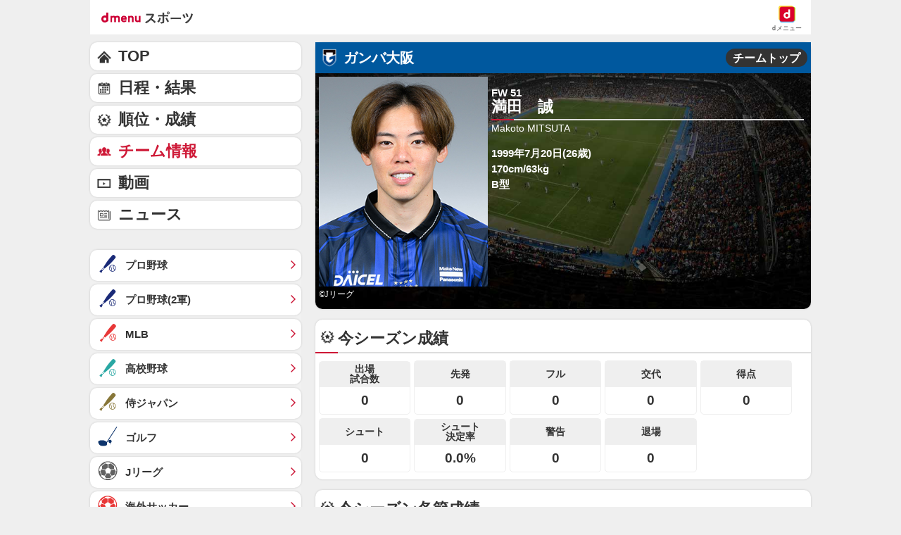

--- FILE ---
content_type: text/javascript;charset=UTF-8
request_url: https://api.topics.smt.docomo.ne.jp/api/articles/sports?callback=createNewsList&fm=soccer&per_page=10&search_query=%2B%E6%BA%80%E7%94%B0%E8%AA%A0
body_size: 1926
content:
createNewsList({"articles":[{"url":"https:\/\/topics.smt.docomo.ne.jp\/article\/sportsbull\/sports\/sportsbull-2255351","title":"\u65b0\u6226\u529b\u305a\u3089\u308a\u3000\u30ac\u30f3\u30d0\u5927\u962a\u304c\u65b0\u52a0\u5165\u9078\u624b\u306e\u30e6\u30cb\u30d5\u30a9\u30fc\u30e0\u59ff\u3092\u62ab\u9732","genre_name":"\u30b9\u30dd\u30fc\u30c4","ip_id":"sportsbull","ip_name":"\u30b9\u30dd\u30fc\u30c4\u30d6\u30eb","date":"2026-01-12 14:00:39","image_url":"https:\/\/img.topics.smt.news.goo.ne.jp\/picture\/sportsbull\/s_sportsbull-2255351.png"},{"url":"https:\/\/topics.smt.docomo.ne.jp\/article\/soccerdigestweb\/sports\/soccerdigestweb-184780","title":"\u65b0\u751f\u30ac\u30f3\u30d0\u304c\u76ee\u6307\u3059\u30b9\u30bf\u30a4\u30eb\u3068\u306f\uff1f38\u6b73\u306e\u30c9\u30a4\u30c4\u4eba\u6307\u63ee\u5b98\u30a4\u30a7\u30f3\u30b9\u30fb\u30f4\u30a3\u30c3\u30b7\u30f3\u30b0\u76e3\u7763\u62db\u8058\u306e\u821e\u53f0\u88cf\u3068\u59cb\u52d5\u76f4\u5f8c\u306b\u6d6e\u304b\u3073\u4e0a\u304c\u3063\u305f\u8f2a\u90ed","genre_name":"\u30b9\u30dd\u30fc\u30c4","ip_id":"soccerdigestweb","ip_name":"SOCCER DIGEST Web","date":"2026-01-10 12:20:00","image_url":"https:\/\/img.topics.smt.news.goo.ne.jp\/picture\/soccerdigestweb\/s_soccerdigestweb-184780.jpg"},{"url":"https:\/\/topics.smt.docomo.ne.jp\/article\/football_zone\/sports\/football_zone-623786","title":"J1\u30af\u30e9\u30d6\u306e\u80cc\u756a\u53f7\u304c\u300c\u5909\u308f\u308a\u3059\u304e\u3043\u300d\u3000\u300c4\u300d\u300c6\u300d\u304c\u5909\u66f4\u3067\u2026\u30d5\u30a1\u30f3\u9a5a\u304d\u300c\u610f\u5916\u3059\u304e\u305f\u300d","genre_name":"\u30b9\u30dd\u30fc\u30c4","ip_id":"football_zone","ip_name":"FOOTBALL ZONE","date":"2026-01-08 18:10:00","image_url":"https:\/\/img.topics.smt.news.goo.ne.jp\/picture\/football_zone\/s_football_zone-623786.jpg"},{"url":"https:\/\/topics.smt.docomo.ne.jp\/article\/soccerdigestweb\/sports\/soccerdigestweb-184690","title":"\u300c\u3070\u3061\u304f\u305d\u304b\u3063\u3053\u3044\u3044\uff01\u300d\u30ac\u30f3\u30d0\u65b0\u30e6\u30cb\u306e\u53cd\u5fdc\u306f\uff1f \u8c61\u5fb4\u306e\u30b9\u30c8\u30e9\u30a4\u30d7\u3092\u518d\u89e3\u91c8\u300c\u601d\u3063\u3066\u308b\u3088\u308a\u5168\u7136\u9ed2\u3084\u3063\u305f\u300d","genre_name":"\u30b9\u30dd\u30fc\u30c4","ip_id":"soccerdigestweb","ip_name":"SOCCER DIGEST Web","date":"2026-01-08 08:36:00","image_url":"https:\/\/img.topics.smt.news.goo.ne.jp\/picture\/soccerdigestweb\/s_soccerdigestweb-184690.jpg"},{"url":"https:\/\/topics.smt.docomo.ne.jp\/article\/football_zone\/sports\/football_zone-623712","title":"G\u5927\u962a\u306e\u65b0\u4f53\u5236\u30e1\u30f3\u30d0\u30fc\uff06\u65b0\u80cc\u756a\u53f7\u304c\u6c7a\u5b9a\u3000\u4e2d\u8c37\u9032\u4e4b\u4ecb\u304c\u300c4\u300d\u306b\u5909\u66f4\u2026\u65b0\u52a0\u5165\u306e\u690d\u4e2d\u671d\u65e5\u306f\u300c55\u300d","genre_name":"\u30b9\u30dd\u30fc\u30c4","ip_id":"football_zone","ip_name":"FOOTBALL ZONE","date":"2026-01-07 21:25:56","image_url":"https:\/\/img.topics.smt.news.goo.ne.jp\/picture\/football_zone\/s_football_zone-623712.jpg"},{"url":"https:\/\/topics.smt.docomo.ne.jp\/article\/soccerking\/sports\/soccerking-2112314","title":"\u5e83\u5cf6\u306e\u201c\u65b011\u756a\u201d\u306f\u52a0\u85e4\u9678\u6b21\u6a39\uff01\uff01\u3000\u30e6\u30fc\u30b9\u51fa\u8eab\u306e28\u6b73FW\u304c\u4f50\u85e4\u5bff\u4eba\u6c0f\u3089\u304c\u7740\u7528\u3057\u305f\u201c\u4f1d\u7d71\u201d\u3092\u7d99\u627f","genre_name":"\u30b9\u30dd\u30fc\u30c4","ip_id":"soccerking","ip_name":"SOCCER KING","date":"2026-01-07 13:54:14","image_url":"https:\/\/img.topics.smt.news.goo.ne.jp\/picture\/soccerking\/s_soccerking-2112314.jpg"},{"url":"https:\/\/topics.smt.docomo.ne.jp\/article\/footballchannel\/sports\/footballchannel-827649","title":"FC\u6771\u4eac\u306a\u3069\u304c\u9078\u624b\u306e\u7372\u5f97\u3092\u767a\u8868\u3002\u6e05\u6c34\u30a8\u30b9\u30d1\u30eb\u30b9\u306a\u3069\u306f\u9078\u624b\u306e\u9000\u56e3\u3092\u767a\u8868\u301026\u65e5\u306eJ\u30ea\u30fc\u30b0\u79fb\u7c4d\u60c5\u5831\u307e\u3068\u3081\u3011","genre_name":"\u30b9\u30dd\u30fc\u30c4","ip_id":"footballchannel","ip_name":"\u30d5\u30c3\u30c8\u30dc\u30fc\u30eb\u30c1\u30e3\u30f3\u30cd\u30eb","date":"2025-12-27 13:33:01","image_url":"https:\/\/img.topics.smt.news.goo.ne.jp\/picture\/footballchannel\/s_footballchannel-827649.jpg"},{"url":"https:\/\/topics.smt.docomo.ne.jp\/article\/soccerdigestweb\/sports\/soccerdigestweb-184108","title":"\u300c\u3053\u308c\u306f\u3073\u3063\u304f\u308a\u30b5\u30d7\u30e9\u30a4\u30ba\u300d\u798f\u5ca1\u304b\u308931\u6b73DF\u304c\u5e83\u5cf6\u306b\u30ec\u30f3\u30bf\u30eb\u30d0\u30c3\u30af\u300c\u5e30\u3063\u3066\u304d\u3066\u304f\u308c\u308b\u306a\u3093\u3066\uff01\u300d\u300c\u5b09\u3057\u3059\u304e\u308b\u30cb\u30e5\u30fc\u30b9\u300d\u306a\u3069\u30d5\u30a1\u30f3\u6b53\u559c","genre_name":"\u30b9\u30dd\u30fc\u30c4","ip_id":"soccerdigestweb","ip_name":"SOCCER DIGEST Web","date":"2025-12-26 13:19:00","image_url":"https:\/\/img.topics.smt.news.goo.ne.jp\/picture\/soccerdigestweb\/s_soccerdigestweb-184108.jpg"},{"url":"https:\/\/topics.smt.docomo.ne.jp\/article\/qoly\/sports\/qoly-d05ad7c92ba9318c2d68d488483680be7d94c341","title":"J1\u5e83\u5cf6\u306e\u201c\u30a8\u30fc\u30b9\u30ca\u30f3\u30d0\u30fc\u201d\u3092\u80cc\u8ca0\u3063\u305fFW\u6e80\u7530\u8aa0\u3001\u30ac\u30f3\u30d0\u5927\u962a\u3078\u5b8c\u5168\u79fb\u7c4d\uff01\u300c\u672c\u5f53\u306b\u30b5\u30f3\u30d5\u30ec\u30c3\u30c1\u30a7\u5e83\u5cf6\u304c\u5927\u597d\u304d\u3067\u3059\u300d","genre_name":"\u30b9\u30dd\u30fc\u30c4","ip_id":"qoly","ip_name":"Qoly","date":"2025-12-26 13:00:00","image_url":"https:\/\/img.topics.smt.news.goo.ne.jp\/picture\/qoly\/s_qoly-d05ad7c92ba9318c2d68d488483680be7d94c341.jpg"},{"url":"https:\/\/topics.smt.docomo.ne.jp\/article\/rcc\/sports\/rcc-2372781","title":"\u3010J1\u5e83\u5cf6\u3011\u30c1\u30fc\u30e0\u5f97\u70b9\u738b\u306e\u6728\u4e0b\u5eb7\u4ecb\u3068\u5951\u7d04\u3092\u66f4\u65b0\uff01\u80cc\u756a\u53f7\uff11\uff11\u3092\u80cc\u8ca0\u3063\u305f\u6e80\u7530\u306f\u30ac\u30f3\u30d0\u5927\u962a\u3078\u5b8c\u5168\u79fb\u7c4d","genre_name":"\u30b9\u30dd\u30fc\u30c4","ip_id":"rcc","ip_name":"\u5e83\u5cf6\u30fbRCC\u30cb\u30e5\u30fc\u30b9","date":"2025-12-26 12:17:00","image_url":"https:\/\/img.topics.smt.news.goo.ne.jp\/picture\/rcc\/s_rcc-2372781.jpg"}],"pagination":{"next_url":"https:\/\/api.topics.smt.docomo.ne.jp\/api\/articles\/sports?callback=createNewsList&fm=soccer&per_page=10&page=2&search_query=%2B%E6%BA%80%E7%94%B0%E8%AA%A0"}});

--- FILE ---
content_type: application/javascript; charset=UTF-8
request_url: https://alxd.addlv.smt.docomo.ne.jp/2.0/w/web.js?cb=d2c.allox.infrastructure.getad[%22BAsjOBITQs%22]&nocache=1768574497364&p=8136f673r27q&t=web_2115485d-d640-4da6-901d-c1d845ae38941768574497363&jv=25.4.0-829cc83&bw=1280
body_size: 1
content:
d2c.allox.infrastructure.getad["BAsjOBITQs"]({"error":"Error : NoAd"}
);

--- FILE ---
content_type: application/javascript; charset=UTF-8
request_url: https://alxd.addlv.smt.docomo.ne.jp/2.0/w/web.js?cb=d2c.allox.infrastructure.getad[%22rJWeHFwbdd%22]&nocache=1768574497365&p=1189ebe27pfw&t=web_9f342032-2bfc-43a1-87ad-24997422a06b1768574497365&jv=25.4.0-829cc83&bw=1280
body_size: 0
content:
d2c.allox.infrastructure.getad["rJWeHFwbdd"]({"error":"Error : NoAd"}
);

--- FILE ---
content_type: application/javascript
request_url: https://sports.smt.docomo.ne.jp/common_all/js/autoRefresh.js
body_size: 808
content:
/* --------------------------------------
//
// TITLE     : autoRefresh.js
// DATE      : 2017/09/22
// UPDATE    : 2017/09/22
//
-------------------------------------- */

/*        クッキーに登録する汎用関数              */
/* 書式 : isSetCookie(クッキー名,値,有効期限日数) */
/* 戻り値 : なし(void)                            */
function isSetCookie(myCookie,myValue,myDay,myDir = '/'){
	myExp = new Date();
	// myExp.setTime(myExp.getTime()+(myDay*24*60*60*1000));
	// 分単位に変更
	myExp.setTime(myExp.getTime()+(myDay*60*1000));
	myItem = myCookie + "=" + escape(myValue) + ";";
	myExpires = "expires="+myExp.toGMTString();
	myPath = "path="+myDir+";";
	document.cookie =  myItem + myPath + myExpires;
}

/*        クッキーを取り込む汎用関数              */
/* 書式 : isGetCookie(クッキー名)                 */
/* 戻り値 : 値(string)  null:該当なし             */
function isGetCookie(myCookie){
	myCookie = myCookie + "=";
	myValue  = null;
	myStr    = document.cookie + ";" ;
	myOfst   = myStr.indexOf(myCookie);
	if (myOfst != -1){
		myStart = myOfst + myCookie.length;
		myEnd   = myStr.indexOf(";" , myStart);
		myValue = unescape(myStr.substring(myStart,myEnd));
	}
	return myValue;
}

function autoRefresh(){
	var target = document.getElementById("refreshCountdown");
	// console.log(target.innerHTML);
	// console.log(parseInt(target.innerHTML, 10));
	var i = parseInt(target.innerHTML, 10) ? parseInt(target.innerHTML, 10) -1 : 59 ;
	// console.log(i);
	setInterval(function(){
		if(i<= 0){
			location.reload();
		}
		target.innerHTML = i + "秒"
		i--;
	}, 1000);
}

// デフォルト設定
console.log( 'cookie :: '+isGetCookie('dms_score_auto_refresh') );
var manualRefreshPages = [
	'/index.html',
	'/farm/index.html',
	'/jhb/senbatsu2021/index.html',
	'/jhb/senshuken2021/index.html',
	'/jhb/senbatsu2022/index.html',
	'/jhb/senshuken2022/index.html',
	'/mlb/index.html',
	'/jleague/index.html',
	'/jleague/index_test.html',
	'/japan/index.html',
	'/samuraiblue/index.html',
	'/world/england/index.html',
	'/world/spain/index.html',
	'/world/germany/index.html',
	'/world/italy/index.html',
	'/world/cl/index.html',
	'/world/el/index.html',
	'/rugby/index.html',
	'/rugby/japan/index.html',
	'/basketball/index.html',
	'/tabletennis/index.html'
];
var defaultRefreshType = 'auto';
manualRefreshPages.some(function( v ) {
	var v2 = v.replace(/index.html$/g, '');
	if( location.pathname == v || location.pathname == v2 ){
		defaultRefreshType = 'manual';
		return true;
	}
});
console.log( 'defaultRefreshType :: '+defaultRefreshType );
var refreshType = 'auto';
if ( isGetCookie('dms_score_auto_refresh') == 0 ){
	refreshType = 'manual';
} else if ( isGetCookie('dms_score_auto_refresh') == 1 ){
	refreshType = 'auto';
}else{
	if(defaultRefreshType == 'auto'){
		refreshType = 'auto';
	}else if(defaultRefreshType == 'manual'){
		refreshType = 'manual';
	}
}
console.log( 'nowRefreshType :: '+refreshType );


if ( refreshType == 'manual' ){
	var e = document.getElementById('btnManualRefresh');
	if(e){
		e.classList.add('active');
	}
} else {
	var e = document.getElementById('btnAutoRefresh');
	if(e){
		e.classList.add('active');
		autoRefresh();
	}
}

$(function(){
	// if ( isGetCookie('dms_score_auto_refresh') == 0 ) {
	// 	$('#btnManualRefresh').addClass('active');
	// } else if ( isGetCookie('dms_score_auto_refresh') == 1 ) {
	// 	$('#btnAutoRefresh').addClass('active');
	// }
	$('#btnManualRefresh').on('click',function(){
		$(this).addClass('active');
		$('#btnAutoRefresh').removeClass('active');
		location.reload();
	});
	$('#btnAutoRefresh').on('click',function(){
		if( /active/.test($(this).attr('class')) ){
			return false;
		} else {
			$(this).addClass('active');
			$('#btnManualRefresh').removeClass('active');
			autoRefresh();
			return false;
		}
	});
});


--- FILE ---
content_type: text/javascript
request_url: https://rumcdn.geoedge.be/d51e7e94-2494-4676-9d85-9dc40e298f77/grumi.js
body_size: 116209
content:
var grumiInstance = window.grumiInstance || { q: [] };
(function createInstance (window, document, options = { shouldPostponeSample: false }) {
	!function r(i,o,a){function s(n,e){if(!o[n]){if(!i[n]){var t="function"==typeof require&&require;if(!e&&t)return t(n,!0);if(c)return c(n,!0);throw new Error("Cannot find module '"+n+"'")}e=o[n]={exports:{}};i[n][0].call(e.exports,function(e){var t=i[n][1][e];return s(t||e)},e,e.exports,r,i,o,a)}return o[n].exports}for(var c="function"==typeof require&&require,e=0;e<a.length;e++)s(a[e]);return s}({1:[function(e,t,n){var r=e("./config.js"),i=e("./utils.js");t.exports={didAmazonWin:function(e){var t=e.meta&&e.meta.adv,n=e.preWinningAmazonBid;return n&&(t=t,!i.isEmptyObj(r.amazonAdvIds)&&r.amazonAdvIds[t]||(t=e.tag,e=n.amzniid,t.includes("apstag.renderImp(")&&t.includes(e)))},setAmazonParametersToSession:function(e){var t=e.preWinningAmazonBid;e.pbAdId=void 0,e.hbCid=t.crid||"N/A",e.pbBidder=t.amznp,e.hbCpm=t.amznbid,e.hbVendor="A9",e.hbTag=!0}}},{"./config.js":5,"./utils.js":24}],2:[function(e,t,n){var l=e("./session"),r=e("./urlParser.js"),m=e("./utils.js"),i=e("./domUtils.js").isIframe,f=e("./htmlParser.js"),g=e("./blackList").match,h=e("./ajax.js").sendEvent,o=".amazon-adsystem.com",a="/dtb/admi",s="googleads.g.doubleclick.net",e="/pagead/",c=["/pagead/adfetch",e+"ads"],d=/<iframe[^>]*src=['"]https*:\/\/ads.\w+.criteo.com\/delivery\/r\/.+<\/iframe>/g,u={};var p={adsense:{type:"jsonp",callbackName:"a"+ +new Date,getJsUrl:function(e,t){return e.replace("output=html","output=json_html")+"&callback="+t},getHtml:function(e){e=e[m.keys(e)[0]];return e&&e._html_},shouldRender:function(e){var e=e[m.keys(e)[0]],t=e&&e._html_,n=e&&e._snippet_,e=e&&e._empty_;return n&&t||e&&t}},amazon:{type:"jsonp",callbackName:"apstag.renderImp",getJsUrl:function(e){return e.replace("/admi?","/admj?").replace("&ep=%7B%22ce%22%3A%221%22%7D","")},getHtml:function(e){return e.html},shouldRender:function(e){return e.html}},criteo:{type:"js",getJsHtml:function(e){var t,n=e.match(d);return n&&(t=(t=n[0].replace(/iframe/g,"script")).replace(/afr.php|display.aspx/g,"ajs.php")),e.replace(d,t)},shouldRender:function(e){return"loading"===e.readyState}}};function y(e){var t,n=e.url,e=e.html;return n&&((n=r.parse(n)).hostname===s&&-1<c.indexOf(n.pathname)&&(t="adsense"),-1<n.hostname.indexOf(o))&&-1<n.pathname.indexOf(a)&&(t="amazon"),(t=e&&e.match(d)?"criteo":t)||!1}function v(r,i,o,a){e=i,t=o;var e,t,n,s=function(){e.src=t,h({type:"adfetch-error",meta:JSON.stringify(l.meta)})},c=window,d=r.callbackName,u=function(e){var t,n=r.getHtml(e),e=(l.bustedUrl=o,l.bustedTag=n,r.shouldRender(e));t=n,(t=f.parse(t))&&t.querySelectorAll&&(t=m.map(t.querySelectorAll("[src], [href]"),function(e){return e.src||e.href}),m.find(t,function(e){return g(e).match}))&&h({type:"adfetch",meta:JSON.stringify(l.meta)}),!a(n)&&e?(t=n,"srcdoc"in(e=i)?e.srcdoc=t:((e=e.contentWindow.document).open(),e.write(t),e.close())):s()};for(d=d.split("."),n=0;n<d.length-1;n++)c[d[n]]={},c=c[d[n]];c[d[n]]=u;var u=r.getJsUrl(o,r.callbackName),p=document.createElement("script");p.src=u,p.onerror=s,p.onload=function(){h({type:"adfetch-loaded",meta:JSON.stringify(l.meta)})},document.scripts[0].parentNode.insertBefore(p,null)}t.exports={shouldBust:function(e){var t,n=e.iframe,r=e.url,e=e.html,r=(r&&n&&(t=i(n)&&!u[n.id]&&y({url:r}),u[n.id]=!0),y({html:e}));return t||r},bust:function(e){var t=e.iframe,n=e.url,r=e.html,i=e.doc,o=e.inspectHtml;return"jsonp"===(e=p[y(e)]).type?v(e,t,n,o):"js"===e.type?(t=i,n=r,i=(o=e).getJsHtml(n),l.bustedTag=n,!!o.shouldRender(t)&&(t.write(i),!0)):void 0},checkAndBustFriendlyAmazonFrame:function(e,t){(e=e.defaultView&&e.defaultView.frameElement&&e.defaultView.frameElement.id)&&e.startsWith("apstag")&&(l.bustedTag=t)}}},{"./ajax.js":3,"./blackList":4,"./domUtils.js":8,"./htmlParser.js":13,"./session":21,"./urlParser.js":23,"./utils.js":24}],3:[function(e,t,n){var i=e("./utils.js"),o=e("./config.js"),r=e("./session.js"),a=e("./domUtils.js"),s=e("./jsUtils.js"),c=e("./methodCombinators.js").before,d=e("./tagSelector.js").getTag,u=e("./constants.js"),e=e("./natives.js"),p=e.fetch,l=e.XMLHttpRequest,m=e.Request,f=e.TextEncoder,g=e.postMessage,h=[];function y(e,t){e(t)}function v(t=null){i.forEach(h,function(e){y(e,t)}),h.push=y}function b(e){return e.key=r.key,e.imp=e.imp||r.imp,e.c_ver=o.c_ver,e.w_ver=r.wver,e.w_type=r.wtype,e.b_ver=o.b_ver,e.ver=o.ver,e.loc=location.href,e.ref=document.referrer,e.sp=r.sp||"dfp",e.cust_imp=r.cust_imp,e.cust1=r.meta.cust1,e.cust2=r.meta.cust2,e.cust3=r.meta.cust3,e.caid=r.meta.caid,e.scriptId=r.scriptId,e.crossOrigin=!a.isSameOriginWin(top),e.debug=r.debug,"dfp"===r.sp&&(e.qid=r.meta.qid),e.cdn=o.cdn||void 0,o.accountType!==u.NET&&(e.cid=r.meta&&r.meta.cr||123456,e.li=r.meta.li,e.ord=r.meta.ord,e.ygIds=r.meta.ygIds),e.at=o.accountType.charAt(0),r.hbTag&&(e.hbTag=!0,e.hbVendor=r.hbVendor,e.hbCid=r.hbCid,e.hbAdId=r.pbAdId,e.hbBidder=r.pbBidder,e.hbCpm=r.hbCpm,e.hbCurrency=r.hbCurrency),"boolean"==typeof r.meta.isAfc&&(e.isAfc=r.meta.isAfc,e.isAmp=r.meta.isAmp),r.meta.hasOwnProperty("isEBDA")&&"%"!==r.meta.isEBDA.charAt(0)&&(e.isEBDA=r.meta.isEBDA),r.pimp&&"%_pimp%"!==r.pimp&&(e.pimp=r.pimp),void 0!==r.pl&&(e.preloaded=r.pl),e.site=r.site||a.getTopHostname(),e.site&&-1<e.site.indexOf("safeframe.googlesyndication.com")&&(e.site="safeframe.googlesyndication.com"),e.isc=r.isc,r.adt&&(e.adt=r.adt),r.isCXM&&(e.isCXM=!0),e.ts=+new Date,e.bdTs=o.bdTs,e}function w(t,n){var r=[],e=i.keys(t);return void 0===n&&(n={},i.forEach(e,function(e){void 0!==t[e]&&void 0===n[e]&&r.push(e+"="+encodeURIComponent(t[e]))})),r.join("&")}function E(e){e=i.removeCaspr(e),e=r.doubleWrapperInfo.isDoubleWrapper?i.removeWrapperXMP(e):e;return e=4e5<e.length?e.slice(0,4e5):e}function j(t){return function(){var e=arguments[0];return e.html&&(e.html=E(e.html)),e.tag&&(e.tag=E(e.tag)),t.apply(this,arguments)}}e=c(function(e){var t;e.hasOwnProperty("byRate")&&!e.byRate||(t=a.getAllUrlsFromAllWindows(),"sample"!==e.r&&"sample"!==e.bdmn&&t.push(e.r),e[r.isPAPI&&"imaj"!==r.sp?"vast_content":"tag"]=d(),e.urls=JSON.stringify(t),e.hc=r.hc,e.vastUrls=JSON.stringify(r.vastUrls),delete e.byRate)}),c=c(function(e){e.meta=JSON.stringify(r.meta),e.client_size=r.client_size});function O(e,t){var n=new l;n.open("POST",e),n.setRequestHeader("Content-type","application/x-www-form-urlencoded"),n.send(w(t))}function A(t,e){return o=e,new Promise(function(t,e){var n=(new f).encode(w(o)),r=new CompressionStream("gzip"),i=r.writable.getWriter();i.write(n),i.close(),new Response(r.readable).arrayBuffer().then(function(e){t(e)}).catch(e)}).then(function(e){e=new m(t,{method:"POST",body:e,mode:"no-cors",headers:{"Content-type":"application/x-www-form-urlencoded","Accept-Language":"gzip"}});p(e)});var o}function T(e,t){p&&window.CompressionStream?A(e,t).catch(function(){O(e,t)}):O(e,t)}function _(e,t){r.hasFrameApi&&!r.frameApi?g.call(r.targetWindow,{key:r.key,request:{url:e,data:t}},"*"):T(e,t)}r.frameApi&&r.targetWindow.addEventListener("message",function(e){var t=e.data;t.key===r.key&&t.request&&(T((t=t.request).url,t.data),e.stopImmediatePropagation())});var I,x={};function k(r){return function(n){h.push(function(e){if(e&&e(n),n=b(n),-1!==r.indexOf(o.reportEndpoint,r.length-o.reportEndpoint.length)){var t=r+w(n,{r:!0,html:!0,ts:!0});if(!0===x[t]&&!(n.rbu||n.is||3===n.rdType||n.et))return}x[t]=!0,_(r,n)})}}let S="https:",C=S+o.apiUrl+o.reportEndpoint;t.exports={sendInit:s.once(c(k(S+o.apiUrl+o.initEndpoint))),sendReport:e(j(k(S+o.apiUrl+o.reportEndpoint))),sendError:k(S+o.apiUrl+o.errEndpoint),sendDebug:k(S+o.apiUrl+o.dbgEndpoint),sendStats:k(S+o.apiUrl+(o.statsEndpoint||"stats")),sendEvent:(I=k(S+o.apiUrl+o.evEndpoint),function(e,t){var n=o.rates||{default:.004},t=t||n[e.type]||n.default;Math.random()<=t&&I(e)}),buildRbuReport:e(j(b)),sendRbuReport:_,processQueue:v,processQueueAndResetState:function(){h.push!==y&&v(),h=[]},setReportsEndPointAsFinished:function(){x[C]=!0},setReportsEndPointAsCleared:function(){delete x[C]}}},{"./config.js":5,"./constants.js":6,"./domUtils.js":8,"./jsUtils.js":14,"./methodCombinators.js":16,"./natives.js":17,"./session.js":21,"./tagSelector.js":22,"./utils.js":24}],4:[function(e,t,n){var d=e("./utils.js"),r=e("./config.js"),u=e("./urlParser.js"),i=r.domains,o=r.clkDomains,e=r.bidders,a=r.patterns.wildcards;var s,p={match:!1};function l(e,t,n){return{match:!0,bdmn:e,ver:t,bcid:n}}function m(e){return e.split("").reverse().join("")}function f(n,e){var t,r;return-1<e.indexOf("*")?(t=e.split("*"),r=-1,d.every(t,function(e){var e=n.indexOf(e,r+1),t=r<e;return r=e,t})):-1<n.indexOf(e)}function g(e,t,n){return d.find(e,t)||d.find(e,n)}function h(e){return e&&"1"===e.charAt(0)}function c(c){return function(e){var n,r,i,e=u.parse(e),t=e&&e.hostname,o=e&&[e.pathname,e.search,e.hash].join("");if(t){t=[t].concat((e=(e=t).split("."),d.fluent(e).map(function(e,t,n){return n.shift(),n.join(".")}).val())),e=d.map(t,m),t=d.filter(e,function(e){return void 0!==c[e]});if(t&&t.length){if(e=d.find(t,function(e){return"string"==typeof c[e]}))return l(m(e),c[e]);var a=d.filter(t,function(e){return"object"==typeof c[e]}),s=d.map(a,function(e){return c[e]}),e=d.find(s,function(t,e){return r=g(d.keys(t),function(e){return f(o,e)&&h(t[e])},function(e){return f(o,e)}),n=m(a[e]),""===r&&(e=s[e],i=l(n,e[r])),r});if(e)return l(n,e[r],r);if(i)return i}}return p}}function y(e){e=e.substring(2).split("$");return d.map(e,function(e){return e.split(":")[0]})}t.exports={match:function(e,t){var n=c(i);return t&&"IFRAME"===t.toUpperCase()&&(t=c(o)(e)).match?(t.rdType=2,t):n(e)},matchHB:(s=c(e),function(e){var e=e.split(":"),t=e[0],e=e[1],e="https://"+m(t+".com")+"/"+e,e=s(e);return e.match&&(e.bdmn=t),e}),matchAgainst:c,matchPattern:function(t){var e=g(d.keys(a),function(e){return f(t,e)&&h(a[e])},function(e){return f(t,e)});return e?l("pattern",a[e],e):p},isBlocking:h,getTriggerTypes:y,removeTriggerType:function(e,t){var n,r=(i=y(e.ver)).includes(t),i=1<i.length;return r?i?(e.ver=(n=t,(r=e.ver).length<2||"0"!==r[0]&&"1"!==r[0]||"#"!==r[1]||(i=r.substring(0,2),1===(t=r.substring(2).split("$")).length)?r:0===(r=t.filter(function(e){var t=e.indexOf(":");return-1===t||e.substring(0,t)!==n})).length?i.slice(0,-1):i+r.join("$")),e):p:e}}},{"./config.js":5,"./urlParser.js":23,"./utils.js":24}],5:[function(e,t,n){t.exports={"ver":"0.1","b_ver":"0.5.475","blocking":true,"rbu":0,"silentRbu":0,"signableHosts":[],"onRbu":0,"samplePercent":0,"debug":true,"accountType":"publisher","impSampleRate":0.002,"statRate":0.05,"apiUrl":"//gw.geoedge.be/api/","initEndpoint":"init","reportEndpoint":"report","statsEndpoint":"stats","errEndpoint":"error","dbgEndpoint":"debug","evEndpoint":"event","filteredAdvertisersEndpoint":"v1/config/filtered-advertisers","rdrBlock":true,"ipUrl":"//rumcdn.geoedge.be/grumi-ip.js","altTags":[],"hostFilter":[],"maxHtmlSize":0.4,"reporting":true,"advs":{},"creativeWhitelist":{},"heavyAd":false,"cdn":"cloudfront","domains":{"moc.btrosdaeuh.4v-tsaesu-btr":"1#1:64347","moc.kcaskcurazile":"1#1:64347","moc.aidemlatigidytiliga.tsaesu-btr":"1#1:64347","moc.visuk-moder.3rt":"1#1:64347","ten.dferuza.10z.metg5hyevhdfuead-yrc":"1#1:64347","oi.citamdib.611sda":"1#1:64347","ur.ffoknit.ndc-tenartxe":"1#1:64347","moc.wonhtlaehrettebeht":"1#1:64347","ecaps.zkzr24vbli":"1#1:64347","moc.oeevo.sda.401sda":"1#1:64347","enilno.xamnaelcorp.gs":"1#1:64347","ten.dferuza.10z.qcbcgcqg9dwh0gcd-jsd":"1#1:64347","moc.secivresgnirlla":"1#1:64347","erots.yttapnedlog":"1#1:64347","ten.swodniw.eroc.bew.31z.2n9t4k6p":"1#1:64347","ppa.naecolatigidno.3zbdb-ppa-nihcru":"1#1:64347","zzub.sretsewq":"1#1:64347","tser.nopxevarab":"1#1:64347","orp.ortuonaiva":"1#1:64347","moc.oxibal.dpp":"1#1:64347","ppa.yfilten.1f87c1e9-21958051106202-taigalp-eralfduolc":"1#1:64347","moc.ygetarts-htlaew-enipla":"1#1:64347","moc.ppaukoreh.c501151ed173-rocedazllewd":"1#1:64347","dlrow.arasoavarb":"1#1:64347","moc.enigne-elbmin":"1#1:64347","moc.gnikoocia42":"1#1:64347","moc.ornuxev":"1#1:64347","moc.tnerruc-dicul":"1#1:64347","moc.enurdelbaf":"1#1:64347","moc.egnahcydobyrt":"1#1:64347","moc.tnegaecnarusniva.www":"1#1:64347","enilno.z-aenisiuc":"1#1:64347","ppa.naecolatigidno.7z2vh-2-ppa-esrohaes":"1#1:64347","tal.odnumvorpwen":"1#1:64347","sotua.ecnahc-mialc-noipmahc-niwgib.www":"1#1:64347","moc.tsoobegrusyliadym.51":"1#1:64347","orp.ipsirretni":"1#1:64347","orp.dihcsbbair":"1#1:64347","moc.elytserutnevdallits":"1#1:64347","tser.repostouvs":"1#1:64347","tser.aivvoesbus":"1#1:64347","orp.girpsnarts":"1#1:64347","ppa.yfilten.fa88d571-81809051106202-taigalp-eralfduolc":"1#1:64347","etis.eralfraeg":"1#1:64347","zyx.ripatlipU":"1#1:64347","retnec.opracewolf":"1#1:64347","moc.rosuluz":"1#1:64347","ofni.buhiatxen":"1#1:64347","pohs.redraugtenbewdellaw":"1#1:64347","ten.swodniw.eroc.bolb.ctgdvdsasdvjha":"1#1:64347","pot.mdak-swen":"1#1:64347","oi.bew24.dnaloce":"1#1:64347","moc.6m3x8r":"1#1:64347","ecaps.reoflivv.krt":"1#1:64347","tser.innacadarg":"1#1:64347","tser.nidrocanon":"1#1:64347","suxen.reffowenlaiceps":"1#1:64347","tser.neparinams":"1#1:64347","moc.balsisenegevirht.www":"1#1:64347","etis.aleyesab":"1#1:64347","zib.au88.ppa":"1#1:64347","cc.zdnertefiltrams":"1#1:64347","moc.tniop-yrtnelatrop":"1#1:64347","ppa.naecolatigidno.c72xp-ppa-hsifknom":"1#1:64347","moc.etutitsni-nozirohraelc":"1#1:64347","moc.cilepnolas":"1#1:64347","moc.24enozknilaireve":"1#1:64347","ten.swodniw.eroc.bew.31z.5110513033e3033e3033e":"1#1:64347","ten.swodniw.eroc.bew.31z.7ohce3033e10513033e":"1#1:64347","moc.epahsemyhr":"1#1:64347","ppa.naecolatigidno.uycfl-ppa-hsifdlog":"1#1:64347","moc.maerdruolev":"1#1:64347","moc.sdhvkcr":"1#1:64347","moc.ezauw.potneuq":"1#1:64347","etis.osgcabaom.www":"1#1:64347","pot.ssjpej":"1#1:64347","moc.cctxhm":"1#1:64347","moc.ppaukoreh.b77255a1e09e-eromecnoyrgnuh":"1#1:64347","orp.skcalrdtuo":"1#1:64347","zyx.qhxehcayxy":"1#1:64347","retnec.etauqmulla":"1#1:64347","retnec.hgniceissa":"1#1:64347","moc.tcennocsdnertefiltrams":"1#1:64347","moc.latropsdnertefiltrams":"1#1:64347","moc.evilsdnertefiltrams":"1#1:64347","ti.esuohlleb":"1#1:64347","ppa.naecolatigidno.g6ieq-2-ppa-retsyo":"1#1:64347","ten.swodniw.eroc.bew.31z.6110513033e3033e3033e":"1#1:64347","moc.smoordaeraidem.apl":"1#1:64347","yadot.b96fb.www":"1#1:64347","ten.taerg-si.potneuq":"1#1:64347","ppa.yfilten.9b1f54c4-23252161106202-taigalp-eralfduolc":"1#1:64347","moc.enildleiykcilc":"1#1:64347","tser.onyrokegnir":"1#1:64347","orp.gramshgnir":"1#1:64347","moc.siaruhkafawla":"1#1:64347","moc.elytsefilllihirb":"1#1:64347","erots.pohsraey3yppah":"1#1:64347","retnec.qeletevsid":"1#1:64347","retnec.rpposcanip":"1#1:64347","moc.rotinomsdnertefiltrams":"1#1:64347","moc.latrophcetegdirb.g4hirb37ccbuhgn9gk5d":"1#1:64347","moc.enozkolaidem":"1#1:64347","ten.swodniw.eroc.bew.31z.aremiahqhsiaretayirasek":"1#1:64347","moc.dioees":"1#1:64347","ofni.robrahtnim.neerg":"1#1:64347","orp.rucsoerroc":"1#1:64347","moc.evawreviri":"1#1:64347","moc.6202gninnalpidem":"1#1:64347","gro.eniltnorfhtlaeh":"1#1:64347","enilno.nerbslogni":"1#1:64347","krow.cigamgrebasil.vww":"1#1:64347","moc.ndcsca":"1#1:64347","moc.reverofyllatigidlla.citats":"1#1:64347","riah.zxertyio.piv":"1#1:64347","moc.zkbsda":"1#1:64347","cc.lllla4nuf.yalp":"1#1:64347","moc.6ndcmb.ndc":"1#1:64347","uci.latipac-dnedivid":"1#1:64347","tser.sarreetana":"1#1:64347","tser.itsedeibma":"1#1:64347","tser.peelsccert":"1#1:64347","etis.mrotsotua":"1#1:64347","enilno.alizivotorefip":"1#1:64347","ppa.naecolatigidno.6rfjl-ppa-retsbol":"1#1:64347","erots.pohsraey6yppah":"1#1:64347","moc.emulp-yria":"1#1:64347","moc.oilevahtnirouq":"1#1:64347","moc.maelg-dicul":"1#1:64347","moc.peews-kcils":"1#1:64347","moc.losaf-ihhsovo":"1#1:64347","moc.esiurc-ywolg":"1#1:64347","moc.smurdtaebwodahs":"1#1:64347","moc.geraprofir":"1#1:64347","ten.swodniw.eroc.bew.31z.yradnoces-9110513033e3033e3033e":"1#1:64347","etis.etiusqbb.www":"1#1:64347","ppa.naecolatigidno.wtmd5-1-ppa-hsifnoil":"1#1:64347","kcilc.oazucisot":"1#1:64347","moc.vg4pfvd":"1#1:64347","moc.tnegaecnarusniva":"1#1:64347","ppa.yfilten.31f13575-82310161106202-taigalp-eralfduolc":"1#1:64347","moc.ppaukoreh.883c4ab82512-qpopsoi":"1#1:64347","moc.ppa9sa.9sa":"1#1:64347","tser.assapnemed":"1#1:64347","orp.atropossid":"1#1:64347","tser.rupeddivni":"1#1:64347","etis.edomadom":"1#1:64347","pot.tttfni":"1#1:64347","orp.olclavicrep":"1#1:64347","retnec.ecapsbyroc":"1#1:64347","orp.kxirtnaiv":"1#1:64347","ppa.yfilten.b2c179-ibelaj-euqseutats--db719f73e74ae73c79d09696":"1#1:64347","enilno.goosregla":"1#1:64347","evil.kuytirucesdetroppuscp":"1#1:64347","tser.litnahbarc":"1#1:64347","pohs.wenk-sossal-kcin":"1#1:64347","tser.imorcreves":"1#1:64347","orp.idabsmilas":"1#1:64347","pot.csbeux":"1#1:64347","moc.hsinruf-ynit":"1#1:64347","efil.sdnertefiltrams":"1#1:64347","moc.sspit-iia":"1#1:64347","moc.cefedetnap":"1#1:64347","moc.emugealliv":"1#1:64347","pot.wugqbijfowxbe":"1#1:64347","ppa.yfilten.56044d-diurd-gnilrad--a69fcf1ba1369c2e703a7696":"1#1:64347","ppa.naecolatigidno.hymkz-ppa-hsifyllej":"1#1:64347","moc.ppaukoreh.a678f94e296a-fjmsoi":"1#1:64347","moc.ilij703":"1#1:64347","moc.yadotebivoediv":"1#1:64347","ibom.dhxxx":"1#1:64347","moc.anyrfalc":"1#1:64347","moc.mroptalp":"1#1:64347","moc.tcyeasor":"1#1:64347","orp.rednefed-jxcm.0oov6e37cffanqqhak5d":"1#1:64347","ku.oc.iahctonpot":"1#1:64347","moc.ppaukoreh.61b8c207f2d5-buhxewonk":"1#1:64347","pohs.yipejnblgdy":"1#1:64347","aidem.fortatoihg":"1#1:64347","zzub.miaairda.5o":"1#1:64347","ppa.yfilten.56044d-diurd-gnilrad--ce31ee6db0a67f8aa8fe8696":"1#1:64347","etis.aruaevird":"1#1:64347","zyx.erutnev-hsac":"1#1:64347","ppa.yfilten.feb01a12-74152161106202-taigalp-eralfduolc":"1#1:64347","ppa.yfilten.26d61de1-11352161106202-taigalp-eralfduolc":"1#1:64347","enilno.evawllacer":"1#1:64347","vt.erifstrops.ld":"1#1:64347","uoyc.rezeerfnohpue.yi":"1#1:64347","moc.anindakwozaksw":"1#1:64347","tser.bmanurtsac":"1#1:64347","moc.bxcqerrd":"1#1:64347","tser.edualgroir":"1#1:64347","orp.ssorpputiv":"1#1:64347","erots.pohsraey1yppah":"1#1:64347","moc.golbsdnertefiltrams":"1#1:64347","moc.ecafretni-xetrov":"1#1:64347","moc.659yil":"1#1:64347","ten.swodniw.eroc.bew.31z.yradnoces-7110513033e3033e3033e":"1#1:64347","ten.swodniw.eroc.bew.91z.1yylinilanfv":"1#1:64347","ppa.naecolatigidno.ixw8j-ppa-elahw":"1#1:64347","enilno.jp-xonmle":"1#1:64347","az.oc.ssoib.www":"1#1:64347","ten.swodniw.eroc.bew.31z.i0lhvznra3116202egassem":"1#1:64347","moc.xmznel.2s":"1#1:64347","zyx.ubdstr":"1#1:64347","moc.gnifrus-tsaf.psd":"1#1:64347","moc.yivolog":"1#1:64347","ofni.htaprider.ue-og":"1#1:64347","moc.secivresgnirlla.citats":"1#1:64347","moc.isakebmuinumula":"1#1:64347","gro.senildaehhtlaeh":"1#1:64347","moc.sm-tniopxda.4v-tsaesu-btr":"1#1:64347","moc.laicoscertbftrms":"1#1:64347","moc.aidem-sserpxeila.stessa":"1#1:64347","moc.xdanoev.10-xda":"1#1:64347","moc.dib-yoj.ed-pmi-vda":"1#1:64347","tser.iaptaccif":"1#1:64347","enilno.eruluvitexituf":"1#1:64347","enilno.oivtep":"1#1:64347","moc.trulb-edmj-worht":"1#1:64347","moc.tsrub-diviv":"1#1:64347","moc.osulbellal":"1#1:64347","moc.srebiro":"1#1:64347","ppa.naecolatigidno.k7945-ppa-hsifnoil":"1#1:64347","moc.c888787.www":"1#1:64347","kcilc.iletca":"1#1:64347","kcilc.tuozocul.su":"1#1:64347","zyx.serahslatipac":"1#1:64347","ppa.naecolatigidno.57f8z-ppa-notknalp":"1#1:64347","etisbew.scnef":"1#1:64347","gro.tafehtpord.og":"1#1:64347","moc.ktnikaerbon":"1#1:64347","moc.krtlmatq":"1#1:64347","ppa.yfilten.d8835b02-52019051106202-taigalp-eralfduolc":"1#1:64347","enilno.yidtsenyzoc":"1#1:64347","enilno.enidyliad":"1#1:64347","zyx.ruobrahytsim":"1#1:64347","moc.evort-wodahs":"1#1:64347","ppa.yfilten.b2c179-ibelaj-euqseutats--3a4577630837b8a998d09696":"1#1:64347","moc.ppaukoreh.393e3cae9bdb-gninruf":"1#1:64347","ten.swodniw.eroc.bew.31z.rb51iofelzcd411segassem":"1#1:64347","moc.42tsurt-naidraug":"1#1:64347","oi.rrebolg.lenap":"1#1:64347","moc.6azortsa":"1#1:64347","ur.aitrainrav":"1#1:64347","orp.ttorfpomoh":"1#1:64347","moc.reffolaicepswen":"1#1:64347","moc.yadotsdraweryppah.www":"1#1:64347","erots.pohsraey21yppah":"1#1:64347","hcet.sdnertefiltrams":"1#1:64347","ppa.naecolatigidno.9tgd8-ppa-noil-aes":"1#1:64347","moc.ugenneevsid":"1#1:64347","ten.etis-taerg.enaleuv":"1#1:64347","etis.tsenekab":"1#1:64347","moc.elas-seohsscisa.www":"1#1:64347","evil.esmotsomsar":"1#1:64347","moc.esluphsalfortem":"1#1:64347","ppa.yfilten.b2c179-ibelaj-euqseutats--08c5f10e5aa706189be1a696":"1#1:64347","moc.lliuqohceaidem.apl":"1#1:64347","kcilc.naetikam":"1#1:64347","gro.esacreppu":"1#1:64347","tser.wrevooralc":"1#1:64347","moc.steidaculg":"1#1:64347","erots.stfig-eerf":"1#1:64347","moc.aeyynajneslo":"1#1:64347","tser.tesanatcep":"1#1:64347","ppa.yfilten.6a7da1f9-43658051106202-taigalp-eralfduolc":"1#1:64347","moc.neglaic":"1#1:64347","retnec.toidifitel":"1#1:64347","ten.rftentsys":"1#1:64347","moc.nerohralk":"1#1:64347","evil.elgnim-aidem":"1#1:64347","moc.dnem-orea":"1#1:64347","ten.swodniw.eroc.bew.31z.kbjib89bjkbib89b89bibhi":"1#1:64347","moc.gnilratsyvvas":"1#1:64347","orp.dnotsitlum":"1#1:64347","gro.gnippohsevolew":"1#1:64347","ppa.yfilten.b030c968-75321161106202-taigalp-eralfduolc":"1#1:64347","enilno.rohcnaniarb":"1#1:64347","orp.rapmienori":"1#1:64347","moc.nvrcyezj":"1#1:64347","moc.ediughtlaehstifeneb.www":"1#1:64347","moc.cinahcemlootpohs":"1#1:64347","etis.eralfdaor":"1#1:64347","retnec.itnesidner":"1#1:64347","sbs.cgkybx":"1#1:64347","moc.dnal-gniltsur":"1#1:64347","moc.yohaigreneoce":"1#1:64347","etis.stnaiggolb":"1#1:64347","moc.42dohtemmils.kcart":"1#1:64347","ppa.naecolatigidno.h3qzh-2-ppa-hsifdlog":"1#1:64347","ppa.yfilten.1b1f45d5-03403161106202-taigalp-eralfduolc":"1#1:64347","moc.yrotcafxda.tsaesu-btr":"1#1:64347","ten.dferuza.10z.2eybzhxerhgbjgca-rle":"1#1:64347","zyx.urftiforpur":"1#1:64347","ten.dferuza.10z.xafewf3eed7dxbdd-vic":"1#1:64347","zyx.vdaelacs.rkcrt":"1#1:64347","zyx.563ebhfewa":"1#1:64347","ten.tnorfduolc.g4pvzepdaeq1d":"1#1:64347","moc.efilivaun.ku":"1#1:64347","pot.buhrider":"1#1:64347","moc.esecivrestlob.gnikcart":"1#1:64347","ten.tnorfduolc.zjnukhvghq9o2d":"1#1:64347","moc.allevardyh":"1#1:64347","ten.eralgda.enigne.3ettemocda":"1#1:64347","oi.citamdib.711sda":"1#1:64347","etis.egrofetingi":"1#1:64347","ten.swodniw.eroc.bew.31z.yradnoces-1210413033e3033e3033e":"1#1:64347","ku.oc.70982":"1#1:64347","moc.noitanibmoc-lacihte":"1#1:64347","latigid.gnivrac":"1#1:64347","moc.raegsatsiver":"1#1:64347","orp.arfninorra":"1#1:64347","moc.owtporpa":"1#1:64347","enilno.omove":"1#1:64347","moc.yessydohtlaehemirp":"1#1:64347","tser.ahthpfiryp":"1#1:64347","tser.itinusnart":"1#1:64347","tser.tisopidimu":"1#1:64347","ppa.yfilten.43ccdd60-11758051106202-taigalp-eralfduolc":"1#1:64347","ten.swodniw.eroc.bew.31z.8q7k2r4p":"1#1:64347","etis.mrotsevird":"1#1:64347","moc.latipac-nenom":"1#1:64347","ppa.naecolatigidno.x7nkk-ppa-hsifnoil":"1#1:64347","moc.sadartneaidepxesoleuv.www":"1#1:64347","moc.egnahcydobyrt.www":"1#1:64347","ten.swodniw.eroc.bew.31z.yradnoces-6110513033e3033e3033e":"1#1:64347","ten.swodniw.eroc.bew.31z.11ohce3033e10513033e":"1#1:64347","ten.tseb-si.odnalek":"1#1:64347","moc.emocni-noznif":"1#1:64347","moc.reenoipsucof":"1#1:64347","moc.dnop-mlac.fb7b7ec2d621":"1#1:64347","orp.rgoegdicni":"1#1:64347","pohs.mrywrodnelps":"1#1:64347","etis.atsivslevart":"1#1:64347","enilno.ufefulezezeroxukek":"1#1:64347","sbs.dugisexu":"1#1:64347","orp.buh-ioria":"1#1:64347","moc.redisnisdnertefiltrams":"1#1:64347","moc.balsdnertefiltrams":"1#1:64347","moc.rtsirtulav":"1#1:64347","moc.noissif-cirtcele":"1#1:64347","zyx.seton-latipac":"1#1:64347","gro.buhlaedyap":"1#1:64347","ten.swodniw.eroc.bolb.sbdhbvfhsdhfndsa":"1#1:64347","pot.5ro8ky4u":"1#1:64347","ppa.naecolatigidno.a5tex-ppa-surlaw":"1#1:64347","moc.ppaukoreh.ce96c70ace4f-09285-evoc-eruces":"1#1:64347","gro.ebreerac":"1#1:64347","moc.reeednuw":"1#1:64347","moc.egnailfed":"1#1:64347","tser.sividrpoc":"1#1:64347","tser.somedcnaen":"1#1:64347","erots.pohsraey51yppah":"1#1:64347","enilno.htaphtlaehtaerg":"1#1:64347","moc.stessa-aidacra":"1#1:64347","ppa.naecolatigidno.amp5c-2-ppa-retsyo":"1#1:64347","moc.latrop-tpecnocryhpez":"1#1:64347","ten.swodniw.eroc.bew.31z.yeijtig6asj511egassem":"1#1:64347","pohs.odtniv":"1#1:64347","pohs.02hsochsup":"1#1:64347","evil.kuserucessecivrescp":"1#1:64347","moc.domnif-latipac":"1#1:64347","moc.edomdirg-weiver":"1#1:64347","ur.retnimonam":"1#1:64347","tser.mmelfaztuo":"1#1:64347","tser.lobreivebs":"1#1:64347","moc.dmavon.2www":"1#1:64347","aidem.igasablurom":"1#1:64347","retnec.ebartadlof":"1#1:64347","moc.ediugsdnertefiltrams":"1#1:64347","moc.enihcam-elkraps":"1#1:64347","moc.ralohcs-nemul":"1#1:64347","moc.sotua-rekcilf":"1#1:64347","oc.ruobrahgninrael":"1#1:64347","pohs.llawbewdeidaer":"1#1:64347","ten.swodniw.eroc.bew.91z.1ayorpuunahb":"1#1:64347","moc.etinuyawhtap":"1#1:64347","moc.enozakaepngised":"1#1:64347","gro.taerg-si.onaimo":"1#1:64347","pohs.elasstoob.www":"1#1:64347","ten.swodniw.eroc.bew.31z.9ohce3033e10413033e":"1#1:64347","sotua.niwtramsgnizamalaed.www":"1#1:64347","moc.sam81eabofni":"1#1:64347","ppa.naecolatigidno.yqhmd-ppa-hsifyllej":"1#1:64347","moc.lawardhtiw-latipac":"1#1:64347","moc.wolftroppuserac":"1#1:64347","aisa.vtyrots.ndc":"1#1:64347","tser.ellevenol":"1#1:64347","moc.2ave-selirrebdliw":"1#1:64347","nuf.ediugssenllew":"1#1:64347","tser.llagurrev":"1#1:64347","retnec.ednonssiob":"1#1:64347","retnec.seroflovaf":"1#1:64347","ppa.yfilten.89f94e1b-74222151106202-taigalp-eralfduolc":"1#1:64347","moc.knilsdnertefiltrams":"1#1:64347","moc.wodahs-rehtea":"1#1:64347","ten.swodniw.eroc.bew.31z.7110513033e3033e3033e":"1#1:64347","moc.enozkolaidem.apl":"1#1:64347","ppa.naecolatigidno.244gz-3-ppa-krahs":"1#1:64347","evil.sebiv-kokgnab":"1#1:64347","evil.qhxirtamgis":"1#1:64347","ppa.yfilten.b4e85507-04321161106202-taigalp-eralfduolc":"1#1:64347","zzub.dimnikinunaj":"1#1:64347","latigid.deefcbc":"1#1:64347","moc.gnifrus-tsaf":"1#1:64347","moc.gnidemdevlohp":"1#1:64347","moc.flaruc.sj":"1#1:64347","ofni.norfssepsz.op":"1#1:64347","moc.buhtsitpab":"1#1:64347","em.yapt.pukool":"1#1:64347","enilno.artluromma":"1#1:64347","moc.btr-mueda.rekcart":"1#1:64347","pot.zj61b27e":"1#1:64347","moc.perut-nadim.3rt":"1#1:64347","moc.ribej-fuloz.3rt":"1#1:64347","moc.zylgylbea":"1#1:64347","pot.xxfbptmqjz":"1#1:64347","moc.yivolog.sj":"1#1:64347","dlrow.86680-etilx1":"1#1:64347","moc.krowtenplehtifeneb":"1#1:64347","moc.nozalumrofhcet.apl":"1#1:64347","zzub.niaganajewrh":"1#1:64347","moc.513eroc":"1#1:64347","ppa.naecolatigidno.fe97s-2-ppa-nihcru":"1#1:64347","uoyc.51swenyraunaj":"1#1:64347","moc.iuslmesbanbb.krt":"1#1:64347","pot.knabnioctibe":"1#1:64347","tser.kcalbvella":"1#1:64347","tser.semas-duj-sneef":"1#1:64347","tser.ritasdnoif":"1#1:64347","ppa.naecolatigidno.tygcu-1-ppa-nihplod":"1#1:64347","orp.noxilerc":"1#1:64347","moc.etilesdnertefiltrams":"1#1:64347","moc.egdir-animul":"1#1:64347","moc.dliub-diviv":"1#1:64347","moc.cra-remmihs":"1#1:64347","moc.etuor-arovnes":"1#1:64347","moc.htnerimolav":"1#1:64347","ten.swodniw.eroc.bolb.lshcjtqbhdwtzirgvllv1103":"1#1:64347","moc.xifsdnertefiltrams":"1#1:64347","ppa.yfilten.11037cef-70620161106202-taigalp-eralfduolc":"1#1:64347","ppa.yfilten.c41bfd1b-51720161106202-taigalp-eralfduolc":"1#1:64347","tser.nruojrabba":"1#1:64347","tser.nrofsnasni":"1#1:64347","lol.zniwsenocsabat":"1#1:64347","zyx.ediugder":"1#1:64347","enilno.exulseohs":"1#1:64347","sbs.7100dliubsucoftseb":"1#1:64347","enilno.shtolcsuomaf":"1#1:64347","ycnega.zdnertefiltrams":"1#1:64347","moc.tun-bt":"1#1:64347","moc.artxerocni":"1#1:64347","ten.swodniw.eroc.bew.31z.jhhjbjhbhjbhjbkjhkbh":"1#1:64347","moc.scitenik-thgirb":"1#1:64347","moc.erolpxe-nemul":"1#1:64347","moc.lacsif-tfiws":"1#1:64347","ten.swodniw.eroc.bew.31z.1q9p5n7x":"1#1:64347","moc.erotshtlaeh-xiliriv.91htlaeh":"1#1:64347","ten.swodniw.eroc.bolb.aaascehcnoitacifitonwen":"1#1:64347","evil.ytirucesbewwenerwoncp":"1#1:64347","kcilc.degdeh":"1#1:64347","zzub.thgilesum":"1#1:64347","ten.tseb-si.emohoeg":"1#1:64347","tser.orosplgirg":"1#1:64347","tser.mocnulibah":"1#1:64347","orp.lobrerehgs":"1#1:64347","pot.cydybx":"1#1:64347","erots.raewmoolydal":"1#1:64347","ofni.epxivort":"1#1:64347","etis.ezalbevird":"1#1:64347","pohs.fuvcc":"1#1:64347","moc.ocsdnertefiltrams":"1#1:64347","etis.etingilativ":"1#1:64347","moc.tignidnertefiltrams":"1#1:64347","moc.tseuq-niarret":"1#1:64347","moc.hotnevir":"1#1:64347","oi.bew24.odnalek":"1#1:64347","ppa.naecolatigidno.uwooq-ppa-hsifyllej":"1#1:64347","pot.1fzz48j7":"1#1:64347","gro.draob-ym.potneuq":"1#1:64347","moc.dloc-zqy":"1#1:64347","ten.swodniw.eroc.bew.31z.yradnoces-0210413033e3033e3033e":"1#1:64347","ten.swodniw.eroc.bew.72z.hsulbynhor":"1#1:64347","moc.latrophcetegdirb.gqgfbb37ccbuhool0k5d":"1#1:64347","moc.sbuhenilaidem":"1#1:64347","moc.xtamytni":"1#1:64347","moc.ppaukoreh.b190d892628e-08339-noitsab-tsaf":"1#1:64347","tser.ccoifolihc":"1#1:64347","pot.pasbk.pas":"1#1:64347","gro.draob-ym.odnalek":"1#1:64347","moc.ppaukoreh.a36ed245936d-buhmoorv":"1#1:64347","retnec.logniellar":"1#1:64347","moc.dlrowsdnertefiltrams":"1#1:64347","moc.snoitidepxe-ynoom":"1#1:64347","moc.ediug-tniaf":"1#1:64347","moc.aknakepaz-osaym":"1#1:64347","ten.swodniw.eroc.bew.31z.aniu4x42aqinu":"1#1:64347","pohs.sserotsenilno.sladnas":"1#1:64347","moc.enoz-topsbuh-weiver":"1#1:64347","ppa.naecolatigidno.upe8y-ppa-nihcru":"1#1:64347","etis.reffopohsomorp":"1#1:64347","etis.rewarelbmutikira":"1#1:64347","ten.swodniw.eroc.bew.31z.11ohce3033e10413033e":"1#1:64347","kcilc.tfosobyc":"1#1:64347","moc.elibomfresurtpod":"1#1:64347","ten.swodniw.eroc.bew.22z.2owtuewb":"1#1:64347","moc.dleihsnepo.gb":"1#1:64347","bulc.bal-evaew-maerd":"1#1:64347","orp.pparflizod":"1#1:64347","zyx.6ccagp.vcpk":"1#1:64347","moc.aednavej":"1#1:64347","zyx.rodnalir":"1#1:64347","ppa.yfilten.b2e5e549-23519051106202-taigalp-eralfduolc":"1#1:64347","moc.soioucorev":"1#1:64347","etis.acsbasep":"1#1:64347","zyx.latipac-erusaert":"1#1:64347","pohs.iabru":"1#1:64347","moc.sesruoc-eralfneek":"1#1:64347","moc.ydeefpop":"1#1:64347","etis.10-krtevil.rfesrtbh1tra":"1#1:64347","pot.roz0dnlj":"1#1:64347","erots.ounitnocoxulf":"1#1:64347","ten.swodniw.eroc.bew.31z.sgnihtolc":"1#1:64347","pohs.33hsochsup":"1#1:64347","tif.robrahnoitom.62":"1#1:64347","evil.eciovamzalp":"1#1:64347","moc.pohscitatseht.t":"1#1:64347","oi.citamdib.201sda":"1#1:64347","moc.raegthgifdecnavda":"1#1:64347","moc.aidemlatigidytiliga.4v-ue-btr":"1#1:64347","moc.300ygolonhcet-gnivres.krt":"1#1:64347","pot.hwyickjpgs":"1#1:64347","ofni.htaprider.2su-og":"1#1:64347","moc.allevardyh.sj":"1#1:64347","ofni.htaprider.9su-og":"1#1:64347","ten.tnorfduolc.a7ftfuq9zux42d":"1#1:64347","moc.enohcetndc":"1#1:64347","moc.lairteerflla.2v":"1#1:64347","pot.ztundqqumc":"1#1:64347","ecaps.bewpot":"1#1:64347","moc.sdaderk.ndc":"1#1:64347","zyx.anklds":"1#1:64347","moc.sgtke":"1#1:64347","moc.xrure":"1#1:64347","moc.golbesuufaidem":"1#1:64347","ten.swodniw.eroc.bew.91z.1yydpidham":"1#1:64347","moc.enozelcitraemirp":"1#1:64347","moc.latrophcetegdirb.gvu2mb37ccbuhoad8k5d":"1#1:64347","tser.illocohtaf":"1#1:64347","tser.camirmonev":"1#1:64347","orp.hloocarret":"1#1:64347","moc.orpdlaremeteg.2pl":"1#1:64347","moc.ppaukoreh.6b7fcfe9fe1a-buhartnylp":"1#1:64347","moc.ymedaca-mrotskciuq":"1#1:64347","moc.joznyrb-s-ihhsovo":"1#1:64347","ten.emrivecinalaeyitnas":"1#1:64347","moc.slaedrehcuovtnatsni":"1#1:64347","latigid.gnihsilop":"1#1:64347","ppa.yfilten.b2c179-ibelaj-euqseutats--b150dfea6a108fb67192a696":"1#1:64347","pohs.asusteltuo.www":"1#1:64347","moc.latrophcetegdirb.0ji5eb37ccbuhoem2k5d":"1#1:64347","orp.madamopsed":"1#1:64347","tser.amargilauq":"1#1:64347","tser.nnacsorter":"1#1:64347","tser.ecreppocir":"1#1:64347","tser.oabeussar":"1#1:64347","enilno.srsaecelttil-esreedro":"1#1:64347","orp.tilanaedaimedaca":"1#1:64347","nuf.syaws-swarcs-natit":"1#1:64347","bulc.evawtserof":"1#1:64347","orp.gnitniopku":"1#1:64347","moc.taebsdnertefiltrams":"1#1:64347","moc.wonyfitrofrebyc":"1#1:64347","moc.selbatcellocdnaskoob.www":"1#1:64347","ten.swodniw.eroc.bew.5z.yhpargotohpneshxeopq":"1#1:64347","moc.ppasaveun":"1#1:64347","moc.egalna-rebegtar":"1#1:64347","ten.swodniw.eroc.bew.31z.1210413033e3033e3033e":"1#1:64347","gro.draob-ym.dnaloce":"1#1:64347","enilno.aryasa":"1#1:64347","evil.tataerp":"1#1:64347","moc.063tfarcevitaerc":"1#1:64347","ur.1tevos-eindoran":"1#1:64347","moc.xftekramaidem":"1#1:64347","orp.zusrilcnis":"1#1:64347","pot.zgssbo":"1#1:64347","retnec.itrecerper":"1#1:64347","erots.nwufawavam":"1#1:64347","ofni.sdnertefiltrams":"1#1:64347","cc.sdnertefiltrams":"1#1:64347","moc.gninrael-liartprahs":"1#1:64347","moc.temoc-ytsez":"1#1:64347","moc.loopewgfjaof.elbmucs":"1#1:64347","gro.kcargnidloh":"1#1:64347","moc.pzyxhsup":"1#1:64347","moc.puorgaisa-sk":"1#1:64347","evil.sasaerp":"1#1:64347","moc.eripsniciryl":"1#1:64347","moc.avrueod":"1#1:64347","pohs.xinoel":"1#1:64347","pot.rmnflu":"1#1:64347","ten.swodniw.eroc.bew.72z.hsulbynhoj":"1#1:64347","orp.eiorpazpmas":"1#1:64347","ppa.yfilten.1444f639-75158051106202-taigalp-eralfduolc":"1#1:64347","ppa.yfilten.56044d-diurd-gnilrad--0487878cbafb011a89ac8696":"1#1:64347","moc.emme-aenil.www":"1#1:64347","moc.tsrub-rotcev":"1#1:64347","moc.krowtensdnertefiltrams":"1#1:64347","zyx.efil-enotstraeh":"1#1:64347","moc.sgninrae-neek":"1#1:64347","moc.hsur-neehs":"1#1:64347","pohs.snoitulosvadetroppus":"1#1:64347","moc.esrup-latipac":"1#1:64347","ten.swodniw.eroc.bew.31z.yradnoces-0210513033e3033e3033e":"1#1:64347","enilno.oimutsivarponalex":"1#1:64347","enilno.trahclak":"1#1:64347","uci.nigram-hsac":"1#1:64347","pot.gxyenndmewvwn":"1#1:64347","oi.bew24.potneuq":"1#1:64347","ten.swodniw.eroc.bew.31z.1041allebhsulb":"1#1:64347","tser.ipparebmal":"1#1:64347","tser.tauqaifnir":"1#1:64347","moc.krowtenecnatsissatifeneb.www":"1#1:64347","moc.ppaukoreh.4f1ef0d6f95a-buhxqlyts":"1#1:64347","moc.evolerev":"1#1:64347","sbs.lesotnavirb":"1#1:64347","moc.wolfsdnertefiltrams":"1#1:64347","moc.yaw-drawksud":"1#1:64347","gro.c-kciuq":"1#1:64347","zyx.tsen-dloh-tfos":"1#1:64347","erots.ytuaebzbk":"1#1:64347","evil.evlavdirg.yo":"1#1:64347","moc.btrtnenitnoctniop":"1#1:64347","moc.neglaic.sj":"1#1:64347","moc.ur.kculagem":"1#1:64347","evil.sllawnajortitna":"1#1:64347","moc.swenygoloncet":"1#1:64347","moc.as.krapsykcul":"1#1:64347","moc.321eunevahcnif":"1#1:64347","zyx.c0i":"1#1:64347","moc.ecarsussap.957965-tsetal":"1#1:64347","moc.tnetnoc-xepa":"1#1:64347","moc.ufekuin.sj":"1#1:64347","moc.nipshctilg":"1#1:64347","moc.isakebmuinumula.sj":"1#1:64347","ofni.htaprider.3su-og":"1#1:64347","pot.h8dnba1r":"1#1:64347","zyx.daibompxe":"1#1:64347","moc.sezirpdnastfigeerf":"1#1:64347","nuf.hctamecnagele":"1#1:64347","ppa.naecolatigidno.bq7hd-ppa-yargnits":"1#1:64347","ten.swodniw.eroc.bew.31z.etajohmuhragmutruaniam":"1#1:64347","tra.tfirnimul":"1#1:64347","moc.raegsatsiver.apl":"1#1:64347","tser.lupirigerp":"1#1:64347","tser.cecseduesp":"1#1:64347","moc.krowtenoirtlav":"1#1:64347","etis.iakotetatse":"1#1:64347","etis.areveye":"1#1:64347","enilno.ssapmoclevart":"1#1:64347","ppa.naecolatigidno.bcsny-ppa-retsyo":"1#1:64347","moc.labolgsdnertefiltrams":"1#1:64347","etis.yhtlaehlativsulp":"1#1:64347","moc.asu061-sd":"1#1:64347","moc.kcedmaerddliub":"1#1:64347","ppa.naecolatigidno.nwh6l-ppa-supotco":"1#1:64347","pohs.73hsochsup":"1#1:64347","ppa.naecolatigidno.87hyb-ppa-llehsaes":"1#1:64347","moc.secapsnaecolatigid.3ofs.5-uqhku":"1#1:64347","latigid.sloottensva":"1#1:64347","orp.occarciga":"1#1:64347","tser.romemiseid":"1#1:64347","ppa.yfilten.6e977651-24119051106202-taigalp-eralfduolc":"1#1:64347","retnec.basnicanot":"1#1:64347","retnec.aborprenet":"1#1:64347","moc.kcohs-tnanoser":"1#1:64347","moc.99acitetseaigrurihc.www":"1#1:64347","ten.swodniw.eroc.bew.72z.hsulbile":"1#1:64347","ten.swodniw.eroc.bew.31z.scar4x42oki":"1#1:64347","evil.auauaerp":"1#1:64347","moc.oooravam":"1#1:64347","ten.swodniw.eroc.bolb.gdfbdngfnbdnfnvkfg":"1#1:64347","moc.oidraugelibomtrams.www":"1#1:64347","zyx.latipac-segaw":"1#1:64347","tser.desboefnoc":"1#1:64347","gro.rfforftprc":"1#1:64347","moc.retnecstifenebdetsurteht.www":"1#1:64347","moc.retnecssenllewdetsurt.www":"1#1:64347","pot.099ayatppa":"1#1:64347","erots.pohsraey11yppah":"1#1:64347","erots.pohsraey31yppah":"1#1:64347","etis.avonetingi":"1#1:64347","etis.avondaor":"1#1:64347","moc.oxiraaalc":"1#1:64347","aidem.aihcstuah":"1#1:64347","moc.sdnertefiltramseht":"1#1:64347","moc.eilsnianai":"1#1:64347","evil.kuerucesecivressp":"1#1:64347","ppa.yfilten.c34a380f-02500161106202-taigalp-eralfduolc":"1#1:64347","ppa.yfilten.8138c2ad-65300161106202-taigalp-eralfduolc":"1#1:64347","ppa.yfilten.d19e91ae-30330161106202-taigalp-eralfduolc":"1#1:64347","moc.ecnarbivhsurb":"1#1:64347","moc.rovlanom.cgs":"1#1:64347","moc.elasytuaeblsy.www":"1#1:64347","tser.rupirivrec":"1#1:64347","enilno.uamjo":"1#1:64347","orp.itsorglrevo":"1#1:64347","tser.eddinirgas":"1#1:64347","tser.viccangacs":"1#1:64347","orp.ioryurydez":"1#1:64347","moc.ppaukoreh.d4cfb939c7e6-buhxotnauq":"1#1:64347","gro.aknumsenelgiedi":"1#1:64347","moc.stibah-emoh":"1#1:64347","moc.srac-tnilg":"1#1:64347","moc.lian-dlob":"1#1:64347","moc.itramusnam":"1#1:64347","moc.weiver-kraps":"1#1:64347","moc.buhsdnertefiltrams":"1#1:64347","ten.swodniw.eroc.bew.31z.yradnoces-5110513033e3033e3033e":"1#1:64347","sbs.pexal.337rij6j6ouxg52308":"1#1:64347","moc.gnidnarbaivilo":"1#1:64347","pohs.ecnerefertendetroppus":"1#1:64347","ten.swodniw.eroc.bew.02z.dimeiipau":"1#1:64347","moc.noyrrackleahcim":"1#1:64347","pohs.licmas":"1#1:64347","su.regdelthgisni":"1#1:64347","moc.atenom-hsac":"1#1:64347","sotua.eerf-ecnahc-mialc-hcraes.www":"1#1:64347","ofni.kwvssensuoiciffo":"1#1:64347","moc.latrophcetegdirb.0p0cmb37ccbuho0p8k5d":"1#1:64347","uci.htworglaog":"1#1:64347","tser.tisoplobub":"1#1:64347","tser.eneiplabac":"1#1:64347","moc.akicle":"1#1:64347","ppa.yfilten.9198e19c-12919051106202-taigalp-eralfduolc":"1#1:64347","moc.agoyhctertstam":"1#1:64347","erots.sepicertsevrahyhtlaeh":"1#1:64347","moc.ppaukoreh.ac4e21b0fad8-seton-laemhsid":"1#1:64347","moc.ppaukoreh.8984785fd240-buhonulev":"1#1:64347","uci.erutnev-hsac":"1#1:64347","moc.ediughtlaehstifeneb":"1#1:64347","moc.knohxepa":"1#1:64347","pohs.xnakoyr":"1#1:64347","moc.oihtnylaref":"1#1:64347","dlrow.oronif":"1#1:64347","moc.htlaew-ssenisub":"1#1:64347","ppa.yfilten.b2c179-ibelaj-euqseutats--f9e2adf6a7d7d5f00f91a696":"1#1:64347","ten.tnorfduolc.hdr30wt8ptlk1d":"1#1:64347","ten.tnorfduolc.64pgc8xmtcuu1d":"1#1:64347","moc.gatbm.ndc":"1#1:64347","ofni.htaprider.7su-og":"1#1:64347","moc.won-stifenebym":"1#1:64347","ofni.htaprider.rtluv-og":"1#1:64347","moc.gatbm":"1#1:64347","pot.epopgwpecpuc":"1#1:64347","moc.ridergnorts":"1#1:64347","moc.qqniamodniamod":"1#1:64347","su.mroftalpda.ffrt":"1#1:64347","zyx.5xi":"1#1:64347","pot.063htapecart":"1#1:64347","ppa.naecolatigidno.bq5lu-ppa-esrohaes":"1#1:64347","zyx.latipac-dnedivid":"1#1:64347","tseuq.qnpqbswflfb":"1#1:64347","tser.eggurrepxe":"1#1:64347","tser.porgsortue":"1#1:64347","ppa.yfilten.05f3cd24-80758051106202-taigalp-eralfduolc":"1#1:64347","moc.ppaukoreh.9f3b568babbb-buhxeduts":"1#1:64347","moc.lartnecsdnertefiltrams":"1#1:64347","moc.emirpsdnertefiltrams":"1#1:64347","moc.evreser-latsyrc":"1#1:64347","ten.swodniw.eroc.bew.92z.51sessamaets":"1#1:64347","pohs.yfitcetorp":"1#1:64347","zyx.buh-tram-tsurt":"1#1:64347","moc.ppaukoreh.e9a8b1795243-apopsoi":"1#1:64347","moc.asupordelas.www":"1#1:64347","ppa.naecolatigidno.lrf4k-2-ppa-daehremmah":"1#1:64347","moc.secapsnaecolatigid.ndc.3cyn.b3e4343ebe8e9b9f-od":"1#1:64347","ur.46lavirp":"1#1:64347","tser.nerypcudda":"1#1:64347","tser.ahsnesafed":"1#1:64347","tser.hpertytcid":"1#1:64347","tser.ilaudimsid":"1#1:64347","orp.salatuffus":"1#1:64347","ppa.yfilten.ebdd8065-14709051106202-taigalp-eralfduolc":"1#1:64347","etis.sselbagoy":"1#1:64347","enilno.ogipaj":"1#1:64347","ppa.naecolatigidno.ks9xr-ppa-acro":"1#1:64347","zyx.elcricniarg":"1#1:64347","moc.kcartsdnertefiltrams":"1#1:64347","sbs.noviranod":"1#1:64347","moc.3eldren":"1#1:64347","moc.pot-nelgteiuq":"1#1:64347","ppa.yfilten.b2c179-ibelaj-euqseutats--52b24509b3ff09675f9f8696":"1#1:64347","moc.lorsdnertefiltrams":"1#1:64347","moc.uroferacotua":"1#1:64347","ppa.yfilten.56044d-diurd-gnilrad--7447e93e4cebaffd47e77696":"1#1:64347","moc.golbesuufaidem.apl":"1#1:64347","orp.nopotbommi":"1#1:64347","zyx.42oimdem":"1#1:64347","gro.etisehcin.odnalek":"1#1:64347","gro.draob-ym.enaleuv":"1#1:64347","moc.noisrevnikcots":"1#1:64347","etis.ebivtfihs":"1#1:64347","retnec.rtinaetsib":"1#1:64347","moc.mossolb-yria":"1#1:64347","moc.egrus-noziroh":"1#1:64347","moc.ppaukoreh.bf12ae0af263-37178-sgnirps-sselmohtaf":"1#1:64347","moc.kniledonhcet.09h85c37ccbuhgk3ok5d":"1#1:64347","moc.etysnefed":"1#1:64347","moc.euqilevros":"1#1:64347","moc.scitylana-tekram-tibro":"1#1:64347","moc.ppaukoreh.d9fb88367126-sswentnemniatretne":"1#1:64347","moc.ppaukoreh.3d74af47820e-glsoi":"1#1:64347","orp.etsocmoneg":"1#1:64347","tser.etnocoirep":"1#1:64347","moc.noitomotua-repsihw":"1#1:64347","moc.hguob-tsorf":"1#1:64347","moc.063sdnertefiltrams":"1#1:64347","moc.rewolf-taen":"1#1:64347","moc.langisksirlatigid":"1#1:64347","moc.ofnircrese":"1#1:64347","ti.esuohlleb.www":"1#1:64347","aidem.eroboddos":"1#1:64347","moc.radarsdnertefiltrams":"1#1:64347","ppa.naecolatigidno.uo449-efiltif":"1#1:64347","ten.swodniw.eroc.bew.31z.4ohce3033e10513033e":"1#1:64347","moc.ylezirplla":"1#1:64347","ppa.naecolatigidno.e2ojm-ppa-nihplod":"1#1:64347","pot.jjeblyxq":"1#1:64347","ppa.yfilten.84bc99-ehcoirb-sseltroffe":"1#1:64347","moc.sredaerselcitra":"1#1:64347","pot.z1ejqp4x":"1#1:64347","pot.odvtjwfpcaat":"1#1:64347","moc.orptlla.100kvgtdb":"1#1:64347","moc.secapsnaecolatigid.ndc.3cyn.b0346a2ce3cd74f3-od":"1#1:64347","tser.lppuskcirb":"1#1:64347","moc.sullaitnesse":"1#1:64347","moc.anyrkald":"1#1:64347","tser.retniepsir":"1#1:64347","moc.snoitulostifeneberac.www":"1#1:64347","ppa.yfilten.92e0e0b0-52329051106202-taigalp-eralfduolc":"1#1:64347","moc.otohpezeerftnemom":"1#1:64347","retnec.itroaallos":"1#1:64347","retnec.niledrehcs":"1#1:64347","etis.sumednuorahcrop":"1#1:64347","moc.nocaebsdnertefiltrams":"1#1:64347","moc.mvixirplus":"1#1:64347","evil.kuytirucesniamodcp":"1#1:64347","ppa.yfilten.0f421f0c-15527151106202-taigalp-eralfduolc":"1#1:64347","moc.orpxifinnit":"1#1:64347","moc.cllnolasylppusytuaeb.esuoherots":"1#1:64347","uci.evirdefil":"1#1:64347","eniw.tropbewlausac":"1#1:64347","moc.hcraesfsserp":"1#1:64347","moc.xdanoev.20-xda":"1#1:64347","pot.tv2kiwk6":"1#1:64347","moc.dbdeeni.sj":"1#1:64347","moc.tokako":"1#1:64347","moc.kitmaj.sj":"1#1:64347","moc.raegthgifdecnavda.sj":"1#1:64347","moc.xitun-relov.a":"1#1:64347","moc.sesulplexip.tsaesu-btr":"1#1:64347","enilno.dnimlacigol.4v-tsaesu-btr":"1#1:64347","moc.noitaunitnocgnipoordelttek":"1#1:64347","moc.ecnatsissaefilyhtlaeh":"1#1:64347","ten.swodniw.eroc.bew.31z.l8u7xbd2lzcd411segassem":"1#1:64347","moc.tsez-ocip":"1#1:64347","ten.tnorfduolc.oemwngu0ijm12d":"1#1:64347","moc.3ta3rg-os":"1#1:64347","pohs.eaxrom":"1#1:64347","ten.swodniw.eroc.bolb.fweuyfbuyefgiu":"1#1:64347","etis.leehwetingi":"1#1:64347","moc.resteemevol":"1#1:64347","ed.gewsgnurhanre.ikasirup":"1#1:64347","tser.rtnocavart":"1#1:64347","ppa.yfilten.d702c2ee-70758051106202-taigalp-eralfduolc":"1#1:64347","etis.hsurotua":"1#1:64347","enilno.alexelopukovitizuxavuv":"1#1:64347","orp.patedur":"1#1:64347","moc.skrowsdnertefiltrams":"1#1:64347","moc.erocsdnertefiltrams":"1#1:64347","moc.ccirbibbed":"1#1:64347","moc.kraps-gnizzif":"1#1:64347","moc.ssom-kraps":"1#1:64347","ppa.naecolatigidno.ezxno-ppa-hsifnoil":"1#1:64347","ten.swodniw.eroc.bew.31z.0210513033e3033e3033e":"1#1:64347","moc.nolem.2m":"1#1:64347","moc.eslupdnertnabru":"1#1:64347","moc.seohsdnascisa.www":"1#1:64347","enilno.eracdnaswap":"1#1:64347","zyx.3ccagp.8ci7":"1#1:64347","enilno.orplootnaelc.gs":"1#1:64347","moc.enozelcitraemirp.apl":"1#1:64347","sw.oacacude.muhtaxe":"1#1:64347","moc.enilnoegrusyliadym.41":"1#1:64347","tser.mesirpsoni":"1#1:64347","tser.tnetsretni":"1#1:64347","tser.euqcammair":"1#1:64347","etis.serodolev":"1#1:64347","gro.ytilirivlwohnori":"1#1:64347","orp.warretavon":"1#1:64347","orp.arotnelirb":"1#1:64347","moc.noziroh-nailleriv":"1#1:64347","moc.latipac-tfird":"1#1:64347","gro.egap-tsaf.odnalek":"1#1:64347","gro.indn":"1#1:64347","ten.sigamvt.ppa":"1#1:64347","moc.sucofttelracs":"1#1:64347","su.troperlartuen":"1#1:64347","yag.ymaerc":"1#1:64347","moc.secapsnaecolatigid.ndc.3cyn.e834862fc3206e2b-od":"1#1:64347","ten.nuf4klat.odnalek":"1#1:64347","ecaps.yrracdnakcilc":"1#1:64347","moc.tenrrevocsidpot":"1#1:64347","moc.llamyllopho":"1#1:64347","ten.rftegddagag":"1#1:64347","etis.kwahevird":"1#1:64347","kcilc.tuozocul.ue":"1#1:64347","ti.balaticserc":"1#1:64347","moc.latrophcetegdirb.05u7pb37ccbuhgbldk5d":"1#1:64347","moc.elbairav-wollem":"1#1:64347","moc.esiurc-latem":"1#1:64347","ten.swodniw.eroc.bew.31z.01ohce3033e10513033e":"1#1:64347","moc.adlaremseybgniroliat":"1#1:64347","uoyc.61swenyraunaj":"1#1:64347","moc.leehemag":"1#1:64347","moc.ylevteem":"1#1:64347","moc.ppaukoreh.55a5c8df87d8-cgsoi":"1#1:64347","evil.kusnoitcetorpbewwener":"1#1:64347","ur.hcuabtidog":"1#1:64347","ten.swodniw.eroc.bew.41z.rj2tnn7v8s3yfbwbew":"1#1:64347","tser.angacdacic":"1#1:64347","tser.kcalsffilg":"1#1:64347","enilno.aspor":"1#1:64347","moc.iaedarthsitirb":"1#1:64347","retnec.cnierevolp":"1#1:64347","moc.aneralliuq":"1#1:64347","moc.thgisnisdnertefiltrams":"1#1:64347","moc.hsur-thgiliwt":"1#1:64347","moc.ecapsksedelpmis":"1#1:64347","moc.yadotsdnertefiltrams":"1#1:64347","moc.azlaatapalnocodnaelihcom":"1#1:64347","ppa.naecolatigidno.ghmko-ppa-llehsaes":"1#1:64347","ppa.naecolatigidno.kekfx-ppa-hsifnoil":"1#1:64347","uci.hsillub-hsac":"1#1:64347","kcilc.swenesserp":"1#1:64347","ppa.yfilten.e2ce1ed3-94203161106202-taigalp-eralfduolc":"1#1:64347","moc.buhewotbew":"1#1:64347","pot.skay-skeer-ynnub":"1#1:64347","moc.trops-rof-sppa.noel":"1#1:64347","pot.ykjtk.yk":"1#1:64347","tser.vnieropmir":"1#1:64347","orp.simmaditir":"1#1:64347","erots.pohsraey2yppah":"1#1:64347","moc.ppaukoreh.ca78f4cf8699-seton-seipicerkooc":"1#1:64347","moc.ppaukoreh.1dde5cf3e60e-ediug-rotaercecips":"1#1:64347","moc.atsivsdnertefiltrams":"1#1:64347","moc.sucofsdnertefiltrams":"1#1:64347","moc.latigidesrobdleg":"1#1:64347","moc.balsisenegevirht":"1#1:64347","moc.eenkavujerym.tuokcehc":"1#1:64347","moc.assoralem-omorp":"1#1:64347","ppa.yfilten.875eacd1-61627151106202-taigalp-eralfduolc":"1#1:64347","ten.swodniw.eroc.bew.31z.0f4vju2wasj511egassem":"1#1:64347","moc.tsacerof-tiforp-drawrof":"1#1:64347","moc.ezhtlaehtif":"1#1:64347","enilno.dnimlacigol.tsaesu-btr":"1#1:64347","oi.vdarda.ipa":"1#1:64347","moc.enilnosivarts":"1#1:64347","knil.ppa.t2xk":"1#1:64347","ofni.htaprider.2ue-og":"1#1:64347","moc.pulod-nesiw.3rt":"1#1:64347","moc.yawa-em-llor":"1#1:64347","ten.tnorfduolc.5w8s2qxrbvwy1d":"1#1:64347","ofni.htaprider.8su-og":"1#1:64347","moc.amenrobsu.sj":"1#1:64347","ten.swodniw.eroc.bew.31z.yradnoces-5110413033e3033e3033e":"1#1:64347","moc.enozniarg-daer":"1#1:64347","tser.sitnaamala":"1#1:64347","enilno.lanruojefiltif":"1#1:64347","moc.anredomeduaslatrop":"1#1:64347","tser.desedavart":"1#1:64347","tser.vvicsirusu":"1#1:64347","ppa.yfilten.7ef99121-31758051106202-taigalp-eralfduolc":"1#1:64347","moc.ppaukoreh.d3ddc3aea618-oidutsmoolbaes":"1#1:64347","pohs.nruternzma":"1#1:64347","enilno.inomefaliruzuluruz":"1#1:64347","etisbew.bohoj":"1#1:64347","uci.crqfv":"1#1:64347","moc.esrevinusdnertefiltrams":"1#1:64347","duolc.sdnertefiltrams":"1#1:64347","moc.wolg-aralos":"1#1:64347","moc.dnertemot":"1#1:64347","moc.snruter-xetrov":"1#1:64347","moc.daor-laicalg":"1#1:64347","moc.noitcurtsnoc-dnopthgirb":"1#1:64347","ten.swodniw.eroc.bew.31z.ufzpro5aasj511egassem":"1#1:64347","latigid.hksurtuoy":"1#1:64347","oc.noitaliecnacerahsemit":"1#1:64347","moc.redniflaedretrams.gnidnal":"1#1:64347","moc.42yrevocsidhtlaeh.kcart":"1#1:64347","orp.tolesruc":"1#1:64347","yenom.ihciniam":"1#1:64347","moc.yenruofrebmulp":"1#1:64347","ppa.yfilten.b2c179-ibelaj-euqseutats--87879e87140260a86770a696":"1#1:64347","erots.tekramovehsed.ylebiv":"1#1:64347","moc.ppaukoreh.0fd2e502734d-renedragyppaheht":"1#1:64347","ten.swodniw.eroc.bew.31z.sazdsac4x42cnm":"1#1:64347","ppa.vapot.eefacm":"1#1:64347","moc.tsoobegrusyliadym.41":"1#1:64347","moc.tekcba":"1#1:64347","tser.lgotsneaid":"1#1:64347","tser.abbuspapmi":"1#1:64347","tser.affumteper":"1#1:64347","tser.nydidtaws":"1#1:64347","enilno.apovurakipofuxotap":"1#1:64347","ppa.naecolatigidno.zpyn7-ppa-retsbol":"1#1:64347","orp.lenalirua":"1#1:64347","moc.moolonivred":"1#1:64347","moc.ecapssdnertefiltrams":"1#1:64347","golb.zdnertefiltrams":"1#1:64347","moc.evort-neddih":"1#1:64347","latigid.ia-mroftalp":"1#1:64347","ten.swodniw.eroc.bew.31z.yradnoces-8110513033e3033e3033e":"1#1:64347","moc.gniarbowt.emoh":"1#1:64347","ni.yrots-er":"1#1:64347","kcilc.adadpol":"1#1:64347","moc.soper-makud.3rt":"1#1:64347","ppa.naecolatigidno.n784y-2-ppa-hsifknom":"1#1:64347","ppa.naecolatigidno.xypss-ppa-noil-aes":"1#1:64347","moc.secapsnaecolatigid.ndc.3cyn.f664c61741c03d4f-od":"1#1:64347","tser.inmosaidoc":"1#1:64347","tser.cwonsponom":"1#1:64347","tser.rpmocparcs":"1#1:64347","tser.pacnialles":"1#1:64347","moc.naebsdrawer.www":"1#1:64347","gro.reggolbi.enaleuv":"1#1:64347","moc.xuaeyalpepoh":"1#1:64347","moc.xnefkcots":"1#1:64347","etis.egroftfihs":"1#1:64347","etis.eniilno-nwworc":"1#1:64347","erots.erivlafnexorh":"1#1:64347","aidem.llatsahcer":"1#1:64347","aidem.lucniiferp":"1#1:64347","orp.rednefed-jxcm.go1ele37cffanasvnk5d":"1#1:64347","ppa.yfilten.3812e593-80559061106202-taigalp-eralfduolc":"1#1:64347","ppa.yfilten.84f2f1cb-73400161106202-taigalp-eralfduolc":"1#1:64347","moc.xmhbthoj":"1#1:64347","enilno.70idern":"1#1:64347","teb.yalponaf":"1#1:64347","evil.won-erotsduolc":"1#1:64347","tser.rossapsic":"1#1:64347","tser.rbeuqabbag":"1#1:64347","moc.lizepocylg":"1#1:64347","gro.weivsucof":"1#1:64347","tser.ellupnagap":"1#1:64347","moc.tyfnjzsr":"1#1:64347","ppa.yfilten.89dc9a4a-81629051106202-taigalp-eralfduolc":"1#1:64347","moc.ppaukoreh.8628be41b8cb-buhxevmul":"1#1:64347","moc.nesbnib":"1#1:64347","retnec.opmyssibmi":"1#1:64347","aidem.pmapsvdaer":"1#1:64347","ten.swodniw.eroc.bew.91z.1ypdkalmak":"1#1:64347","moc.esnapxe-xibroz":"1#1:64347","moc.hcetsdnertefiltrams":"1#1:64347","aidem.teppaomsoc":"1#1:64347","aidem.pylopnosid":"1#1:64347","moc.ppaukoreh.b3ebf1dfe541-32931-ledatic-terces":"1#1:64347","zib.ia-mroftalp":"1#1:64347","ten.taerg-si.odnalek":"1#1:64347","moc.ymehclaward":"1#1:64347","moc.cllwowstif.yreviled":"1#1:64347","ppa.naecolatigidno.dykpc-1-ppa-daehremmah":"1#1:64347","ppa.yfilten.430693-hctitsneneib-tneloveneb":"1#1:64347","ten.swodniw.eroc.bew.31z.6k1q5x9m":"1#1:64347","moc.teidrofplg":"1#1:64347","moc.secapsnaecolatigid.ndc.3cyn.7734d6be3e7fe036-od":"1#1:64347","moc.ppaukoreh.f85a0d137487-oidutscillewd":"1#1:64347","moc.onalim-airettellep":"1#1:64347","moc.trofmocmrawdoof":"1#1:64347","erots.pohsraey4yppah":"1#1:64347","etis.krapsevird":"1#1:64347","moc.ppaukoreh.68f9328232f5-sediug-srovalflaem":"1#1:64347","moc.sevitomotua-ycnaf":"1#1:64347","moc.wongnidnertefiltrams":"1#1:64347","etis.lativinez":"1#1:64347","moc.sehcnineveleym":"1#1:64347","ten.etaberteg.c8ix4":"1#1:64347","ten.moderoberomon":"1#1:64347","moc.oitesiw.nemhenba":"1#1:64347","moc.01023apfer":"1#1:64347","ofni.htaprider.6su-og":"1#1:64347","moc.tceffedaibom":"1#1:64347","knil.ppa.ifos":"1#1:64347","moc.nesbnib.sj":"1#1:64347","moc.flaruc":"1#1:64347","moc.oitone":"1#1:64347","moc.lessuoreicul":"1#1:64347","ofni.htaprider.5su-og":"1#1:64347","moc.htilavyrht":"1#1:64347","moc.iuslmesbanbb":"1#1:64347","moc.wonseiresflug.nt":"1#1:64347","moc.aroletif":"1#1:64347","moc.skciplativerup":"1#1:64347","tser.eddarhcysp":"1#1:64347","moc.atfiocrahas":"1#1:64347","moc.2efillatigidhtlaeh":"1#1:64347","moc.smoordaeraidem":"1#1:64347","moc.bmopxzylbt":"1#1:64347","kcilc.llorknab-latipac":"1#1:64347","ofni.ylkiut":"1#1:64347","moc.sukofreblis":"1#1:64347","zzub.stratssinaj":"1#1:64347","zyx.yobelidocorc":"1#1:64347","tser.alcnesoced":"1#1:64347","tser.edopsrecni":"1#1:64347","ppa.yfilten.01598080-84019051106202-taigalp-eralfduolc":"1#1:64347","etis.tsercevird":"1#1:64347","moc.erehpssdnertefiltrams":"1#1:64347","moc.sgnivas-avon":"1#1:64347","moc.eccaralgar":"1#1:64347","moc.sudemsetir":"1#1:64347","moc.egrof-ylkraps":"1#1:64347","moc.tops-ilkraps":"1#1:64347","moc.etadstnailllrb.vggabx":"1#1:64347","moc.seohselasscisa.www":"1#1:64347","pohs.orpstemleh.www":"1#1:64347","ten.swodniw.eroc.bolb.1100trelaytiruces":"1#1:64347","ppa.naecolatigidno.5mhsg-ppa-supotco":"1#1:64347","enilno.kcehc-cp-2lor":"1#1:64347","moc.secapsnaecolatigid.ndc.3cyn.a914f77f3874f664-od":"1#1:64347","etis.troperthgirbyliad":"1#1:64347","tser.epsidsegoc":"1#1:64347","tser.uvnocebroc":"1#1:64347","tser.unimslemoh":"1#1:64347","orp.lnwodordyh":"1#1:64347","orp.etopspinam":"1#1:64347","tser.iuqnianges":"1#1:64347","tser.ponomrehgs":"1#1:64347","moc.retnecstifenebssenllew.www":"1#1:64347","moc.tuocstifenebroines.www":"1#1:64347","urug.ailartneqlev":"1#1:64347","etis.eralfotua":"1#1:64347","pohs.esabyadiloh":"1#1:64347","etis.1kcehcqi":"1#1:64347","aidem.csairpmart":"1#1:64347","aidem.pacirrosid":"1#1:64347","moc.gninrael-thgilneek":"1#1:64347","moc.sdnuf-ryhpez":"1#1:64347","moc.hsats-latsyrc":"1#1:64347","em.sdnertefiltrams":"1#1:64347","moc.xennaezalb":"1#1:64347","moc.se-golbneerg":"1#1:64347","ppa.yfilten.b2c179-ibelaj-euqseutats--e2ef0b721520f87412209696":"1#1:64347","ten.swodniw.eroc.bew.31z.tyjrjrnhfn":"1#1:64347","moc.zodleiy.4v-lmx":"1#1:64347","moc.fer2kcart.www":"1#1:64347","ni.oc.kcilctobor.0hfubc37ccbuhgd1vk5d":"1#1:64347","ppa.yfilten.12cde13a-85200161106202-taigalp-eralfduolc":"1#1:64347","moc.knixel":"1#1:64347","gro.uoysekil.odnalek":"1#1:64347","pohs.sexobfeeb":"1#1:64347","ppa.yfilten.04546af7-72141161106202-taigalp-eralfduolc":"1#1:64347","ten.swodniw.eroc.bew.31z.yradnoces-9110413033e3033e3033e":"1#1:64347","moc.xamorpomem":"1#1:64347","moc.ppaukoreh.9337cef137eb-sdnocesrofyrgnuh":"1#1:64347","enilno.sepicernehctiktif":"1#1:64347","moc.yliadstfigeerf":"1#1:64347","tser.aceicdihcs":"1#1:64347","moc.plrtcevil":"1#1:64347","retnec.essideslaf":"1#1:64347","moc.noitacude-gnilzzad":"1#1:64347","moc.tlobthgitwercs":"1#1:64347","moc.retnipsura":"1#1:64347","moc.edoeg-noen":"1#1:64347","ten.swodniw.eroc.bew.31z.yradnoces-1210513033e3033e3033e":"1#1:64347","kcilc.xelfobor":"1#1:64347","pohs.ariken":"1#1:64347","uci.ydrawrofog":"1#1:64347","moc.edompmujlcitra":"1#1:64347","ppa.yfilten.49decf9a-03621161106202-taigalp-eralfduolc":"1#1:64347","ppa.yfilten.f4df1d4d-60931161106202-taigalp-eralfduolc":"1#1:64347","moc.sehcninevelest":"1#1:64347","zzub.sraeynocer":"1#1:64347","922.98.821.3":"1#1:64347","tser.ssorpitsid":"1#1:64347","tser.zogniogrev":"1#1:64347","moc.epocsbewdaaer":"1#1:64347","retnec.salirsaelp":"1#1:64347","moc.epocssdnertefiltrams":"1#1:64347","moc.yliadsdnertefiltrams":"1#1:64347","moc.yawhtap-tnaillirb":"1#1:64347","moc.yrdnuof-latsyrc":"1#1:64347","moc.hctilg-xetrov":"1#1:64347","moc.bupaidemsdnertefiltrams":"1#1:64347","moc.ppaukoreh.ba9c2f83955f-sgolbswenyliad":"1#1:64347","ten.swodniw.eroc.bew.13z.avinhctnem":"1#1:64347","moc.063aidemtnetnoc":"1#1:64347","ni.oc.kcilctobor.gilsac37ccbuh046tk5d":"1#1:64347","ppa.yfilten.4fa32144-10421161106202-taigalp-eralfduolc":"1#1:64347","ikiw.gnitarenil.ojch2":"1#1:64347","kni.torpkcilc":"1#1:64347","zyx.niamodniw":"1#1:64347","moc.noisufsbup-sda.b-rekcart":"1#1:64347","ten.notkcilc":"1#1:64347","ofni.htaprider.capa-og":"1#1:64347","pot.v6ev31v3":"1#1:64347","moc.balytiruces-orp.1":"1#1:64347","moc.dnmbs.ue.bi":"1#1:64347","moc.deloac":"1#1:64347","moc.sgtke.ndc":"1#1:64347","ofni.htaprider.1su-og":"1#1:64347","cc.daol-lmth.5":"1#1:64347","moc.sdaderk":"1#1:64347","moc.erotsyalpmlap.2ndc":"1#1:64347","moc.reverofyllatigidlla":"1#1:64347","moc.sr1m":"1#1:64347","orp.nufsten.erp":"1#1:64347","moc.elytsyhtlaeheb":"1#1:64347","ofni.htaprider.4su-og":"1#1:64347","enilno.kcartgma.kcart":"1#1:64347","au.777":"1#1:64347","ecaps.hsuppop":"1#1:64347","pot.draugsuriv":"1#1:64347","tser.vebmirepsa":"1#1:64347","ppa.naecolatigidno.qxl74-ppa-daehremmah":"1#1:64347","ppa.naecolatigidno.fjfjs-epicer-ekam-ot-ysae":"1#1:64347","moc.tsegidsdnertefiltrams":"1#1:64347","moc.epacse-erar":"1#1:64347","moc.tfah-yria":"1#1:64347","moc.satamldniw":"1#1:64347","ten.swodniw.eroc.bew.31z.icniu4x42yeoirciv":"1#1:64347","moc.hcetesirdnert":"1#1:64347","ten.swodniw.eroc.bolb.91xevilduolcisoi621051":"1#1:64347","ppa.naecolatigidno.j4nqw-ppa-krahs":"1#1:64347","pohs.wtoudoudip":"1#1:64347","gro.gnikoocemohretteb":"1#1:64347","ten.swodniw.eroc.bew.31z.8q1x7p5n":"1#1:64347","ten.swodniw.eroc.bew.91z.skrowrengisedroiretlsgig":"1#1:64347","ppa.naecolatigidno.48rrw-ppa-diuqs":"1#1:64347","moc.loopewgfjaof.robmylc":"1#1:64347","moc.posdelk":"1#1:64347","moc.mhtyhrtniap":"1#1:64347","orp.tuadirdni":"1#1:64347","tser.taercvodir":"1#1:64347","orp.emoobokpews":"1#1:64347","ppa.yfilten.74362615-54019051106202-taigalp-eralfduolc":"1#1:64347","ppa.yfilten.44469236-25119051106202-taigalp-eralfduolc":"1#1:64347","enilno.ygrenys-evitaerc.pmc":"1#1:64347","pohs.rujbuwd":"1#1:64347","enilno.arulozolevufekofofov":"1#1:64347","pohs.khhecoapnas":"1#1:64347","retnec.tepseeprep":"1#1:64347","ed.yrtsimuy":"1#1:64347","moc.bawzr.sj":"1#1:64347","sbs.reaezolivam":"1#1:64347","moc.oidutssdnertefiltrams":"1#1:64347","moc.liart-ledniuq":"1#1:64347","moc.sresiurc-erar":"1#1:64347","moc.cilodordyh":"1#1:64347","moc.emyfilian":"1#1:64347","moc.peews-remmilg":"1#1:64347","ppa.yfilten.61c938-pihsrats-lufpleh":"1#1:64347","moc.avitllewtif":"1#1:64347","moc.uroferacotua.og":"1#1:64347","moc.elas-rokleahcim":"1#1:64347","ppa.naecolatigidno.dl2g2-ppa-hsifdlog":"1#1:64347","pot.leabytwaolm":"1#1:64347","moc.742yadothtlaeh":"1#1:64347","moc.mnhecnki":"1#1:64347","zyx.i0doskfjlikokd.www":"1#1:64347","erots.pohsraey9yppah":"1#1:64347","etis.emirpyenruoj":"1#1:64347","aidem.rohnuiuqca":"1#1:64347","moc.ppasdnertefiltrams":"1#1:64347","moc.eralfryhpez":"1#1:64347","moc.ettafirtap":"1#1:64347","aisa.noomcidron.au":"1#1:64347","moc.npvnpv.lo":"1#1:64347","enilno.trahclak.www":"1#1:64347","ppa.yfilten.d2805366-95000161106202-taigalp-eralfduolc":"1#1:64347","ppa.yfilten.c80d209b-71830161106202-taigalp-eralfduolc":"1#1:64347","ni.oc.skrowegdirboen.0m4adc37ccbuhgi22l5d":"1#1:64347","ga.setailiffaenilnoteb.drocer":"1#1:64347","tser.anorpsaric":"1#1:64347","tser.irtinocric":"1#1:64347","tser.obdericarg":"1#1:64347","pot.steepo":"1#1:64347","moc.enegallocbaleeqa":"1#1:64347","retnec.gacnieuqoc":"1#1:64347","moc.troper-egrosrov":"1#1:64347","moc.duorhs-remmihs":"1#1:64347","ten.swodniw.eroc.bew.31z.fsdowo4vasj511egassem":"1#1:64347","pohs.enircknahylrub":"1#1:64347","moc.ksednoisivhcet.apl":"1#1:64347","moc.ytinummocsdnertefiltrams":"1#1:64347","ppa.yfilten.6109da-ollognarf-lufecarg":"1#1:64347","moc.enildleiykcilc.apl":"1#1:64347","moc.secapsnaecolatigid.ndc.3cyn.db64899176483b9f-od":"1#1:64347","tser.revatisete":"1#1:64347","tser.epmiralcne":"1#1:64347","tser.upsidevael":"1#1:64347","orp.rcsimofnir":"1#1:64347","pohs.ralucojxetrev":"1#1:64347","latigid.dirgotua":"1#1:64347","etis.evirdetingi":"1#1:64347","etis.syatsesidarap":"1#1:64347","moc.qbzylm":"1#1:64347","ppa.naecolatigidno.dh5yl-ppa-retsbol":"1#1:64347","pohs.43hsochsup":"1#1:64347","ppa.yfilten.086d3ceb-14221161106202-taigalp-eralfduolc":"1#1:64347","moc.etinuycagel":"1#1:64347","evil.kuderucesdetroppuscp":"1#1:64347","moc.krowtendaxes":"0#4:1","oi.sevitaerc-ffotfil.ndc":{"1465*1183012":"1#1:65522","1949*1184017":"1#1:65522","1465*1135259":"1#1:65522","1949*1184036":"1#1:65522","1465*1146741":"1#1:65522","1465*1182923":"1#1:65522","3026*962305":"1#1:65522","1465*1146740":"1#1:65522","1465*1083362":"1#1:65522","1465*1091956":"1#1:65522","1465*1160918":"1#1:65522","2561*1121815":"1#1:65522","1465*1130149":"1#1:65522","1465*1130150":"1#1:65522","1465*1032461":"1#1:65522","1465*1143876":"1#1:65522","1949*1166018":"1#1:65522","1949*1184009":"1#1:65522","1465*1182922":"1#1:65522","1465*1044806":"1#1:65522","1704*1163024":"1#1:65522","1465*1138735":"1#1:65522","2046*865684":"1#1:65522","1465*1185083":"1#1:65522","1465*1185102":"1#1:65522","1704*1166989":"1#1:65522","1704*938150":"1#1:65522","1704*1011015":"1#1:65522","1704*970074":"1#1:65522","1465*1185071":"1#1:65522","2253*1001380":"1#1:65522","1704*987400":"1#1:65522","2940*1159534":"1#1:65522"},"moc.reylfsppa.noisserpmi":{"af_c_id=530598":"1#1:65522","af_c_id=9305E2D55E56945DDC":"1#1:65522","af_c_id=12683":"1#31:15981","af_c_id=31848438":"1#515:27869","af_c_id=1049":"1#515:27869"},"ten.ndm2.ndcg":{"/27ddd47bc24c4ac7/":"1#1:65522","/b14a7013eb13060c/":"0#10:67416","/195a6ec2adbce696/":"1#515:27869","/13d20926258387b7/":"1#515:27869","/759b4c5f1202aa43/":"1#515:27869","/5e3c4381425aba0d/":"1#515:27869"},"pj.tsylanyd.da":{"gfid=177219":"1#1:65522","gfid=77487":"0#4:69641","gfid=77486":"0#4:69641","gfid=176483":"1#11:55321","gfid=345904":"1#11:55321","gfid=346996":"1#11:55321","gfid=312352":"1#11:55321","gfid=350504":"1#11:55321","gfid=344975":"1#11:55321","gfid=331569":"1#11:55321","gfid=350707":"1#11:55321","gfid=343219":"1#11:55321","gfid=338851":"1#11:55321","gfid=346333":"0#12:60258","gfid=331941":"0#12:60258","gfid=339115":"0#12:60258","gfid=314997":"0#12:60258","gfid=344942":"0#12:60258","gfid=349753":"0#12:60258","gfid=229782":"0#15:59130","gfid=347359":"1#25:54971","gfid=319442":"1#25:54971","gfid=319649":"1#25:54971","gfid=350556":"1#25:54971","gfid=346220":"1#25:54971","gfid=349065":"1#25:54971","gfid=232277":"1#25:54971","gfid=349792":"1#25:54971","gfid=350554":"1#25:54971","gfid=345907":"1#25:54971","gfid=337046":"1#25:54971"},"moc.aesrevoetyb.da-61v":{"/ooxGDfelOATbD7JEQieEAICg6DyFItMLSWsvG5/":"1#1:65522","/oQSdgDLjhCmQeAFbuDXIPaegYyG2Adfzzq1DEO/":"1#1:65522","/owfMglAbfXzcAFAfAlMX2dApiQgj8GtMRLfI7E/":"1#1:65522","/oER6EQdb0DArPvAQADFxBNpAADGgxBcGEff4YE/":"1#1:65522","/okLW4iKAoncavAbBtEGwA92zFUiQAQkYU2czI/":"1#1:65522","/oEfpioNcDRDKfosE39FTrIwPBuHhEgBpPQQQxA/":"1#1:65522","/owvM9IAyrxQGDWSBRYAEmiUjTOUDca7z7YVAi/":"1#1:65522","/oMnAZCQ7QfMQbfAUwZGvXsfD8ggBJSiGgzAvGK/":"1#1:65522","/o8DCeE2guI6NuFgG8gaf8JP8tza0CbA1bSQeAD/":"1#1:65522","/oonAI4kYAzNbAQCoSMIYjmLpGfDxgmeNCggwGe/":"1#1:65522","/o4QDoljeE9KgI2FgpqUAhUFf5M5NBxDYgQB20M/":"1#1:65522","/ogAwDG3SgIXQHbnEbf2eCLWbsGM5yLIePlIvOA/":"1#1:65522","/o0fNjZBABgBE59gozYDNQpIBEQKYcLNfZF6Do6/":"1#1:65522","/osRiXGyCIZ1BoKsAUnKBvAXmveAiQz4wK6H0EC/":"1#1:65522","/osIUpAtNeAgLgIIJBpLeMKApeeqTQAQ9tNGbZf/":"1#1:65522","/o8iWyAeZAlIgef2TMXAVQdLIDpUZ5lLIGMGfFB/":"1#1:65522","/ocIMo8fLZAt2MhpRACfQAXFAfGlXg6BUlQiWfT/":"1#1:65522","/oEbAMGntEOPUgyIvcViYQWIRVzyoiAaAqk8KB/":"1#1:65522","/o4fYAxWRodgNmBpLDBMAiHJhbpSAgCRGfcQA8f/":"1#1:65522","/o0eSf7bTG5GZaLUIeELgPgbED8GgRACMYFAgxA/":"1#1:65522","/owACzyaBi95xyBA1BooQLaAIMYEvcTibUYEBy/":"1#1:65522","/o0AYQZCBRpT04IPQAgEza1iQBXVZid0Ui6vAM/":"1#1:65522","/ocB1BYiG6A0E6gBAiUUUkIaYcABQLECv7IzjC/":"1#1:65522","/oUEmio0ARIUjpOcKBAIrMpipkKQAqwf5iMBaBU/":"0#10:67416"},"moc.noitacidnyselgoog.cpt":{"10641080181627502213":"1#1:65522","2293907031382563640":"1#1:65522","8190697302527405584":"1#1:65522","12865169706461438371":"1#1:65522","12319181038725840657":"1#1:65522","12284687416156019407":"1#1:65522","9828889631420031740":"1#1:65522","10782506858790119928":"1#1:65522","13588215813597620206":"1#1:65522","965510294843309649":"1#1:65522","12989949546830925248":"1#1:65522","10559165331268733567":"1#1:65522","6062465044638733536":"1#1:65522","5303742396712484759":"1#1:65522","rs=AOga4qnHdUSnIiO1j1dQeB3rDUjiR9ysbQ":"1#1:65522","15368464744644088549":"1#1:65522","15574016488927523079":"1#1:65522","581401948830401201":"1#1:65522","rs=AOga4qmdb4j5NT3NKpxdHovM0Nph06Ixtw":"1#1:65522","17765334720386815955":"1#1:65522","13610719993938193262":"1#1:65522","10751230484159183309":"1#1:65522","6098539551349477660":"1#1:65522","5598886261954154899":"1#1:65522","9070585489136319271":"1#1:65522","1778574809484876757":"1#1:65522","6866350215397561066":"1#1:65522","15816750648342359118":"1#1:65522","4588891950000911997":"1#1:65522","9081598082678181237":"1#1:65522","rs=AOga4qlsIiGjOGnTmcj44Q77c3hrERZSRg":"1#1:65522","1095680922113429894":"1#1:65522","3948981841502613453":"1#1:65522","17014255458542297539":"1#1:65522","782483685648547946":"1#1:65522","6190203579454705306":"1#1:65522","14808511063776603621":"1#1:65522","6269392255245176193":"1#1:65522","7904347849211006811":"1#1:65522","5963136297083393149":"1#1:65522","7137589684389295820":"1#1:65522","17481965011792125059":"1#1:65522","7301819892155229724":"1#1:65522","1571192766200360378":"1#1:65522","7635147174095332250":"1#1:65522","rs=AOga4qklBCr2":"1#1:65522","3406140789612819030":"1#1:65522","13055249952039860182":"1#1:65522","15678043015550362371":"1#1:65522","6248214393459370811":"1#1:65522","1649526870493543721":"1#1:65522","15444789218295316976":"1#1:65522","8886333533258069642":"1#1:65522","5036304008942527558":"1#1:65522","11348037542519446910":"1#1:65522","4195221418870030003":"1#1:65522","4222622026416897451":"1#1:65522","14138164603494678775":"1#1:65522","15083648499444556463":"1#1:65522","rs=AOga4qmUnyrmDoTFFVKoN4P4ekHt2GyL6g":"1#1:65522","2832604682080949934":"1#1:65522","1690717047871256105":"0#4:69641","/simgad/12129884765889481701/14763004658117789537":"0#4:69641","8711198534470247305":"0#4:69641","8111503400130500074":"0#4:69641","/simgad/1584593111853660255/14763004658117789537":"0#10:67416","rs=AOga4qk_C44":"0#10:67416","7790656443404390144":"0#10:67416","18302001066405792339":"0#10:67416","9337897971070822705":"0#10:67416","17281332229266757029":"0#10:67416","9833583128854946727":"0#10:67416","16104393591735011176":"0#10:67416","4623544327537087420":"0#10:67416","rs=AOga4qmM84fs0ug1jjycmBAKOIO1V54r6Q":"0#10:67416","rs=AOga4qkqqoI3q645gPcSOB7qs7UWA01EgA":"0#10:67416","/simgad/1687570420116133228/14763004658117789537":"0#10:67416","10040727555761683717":"0#10:67416","2165741332277829736":"0#10:67416","13482721766009150199":"0#10:67416","3121141738943022727":"0#10:67416","8130442199876828793":"0#10:67416","13669255897270983666":"0#10:67416","103108209720718545":"0#10:67416","rs=AOga4qmsdj_6hmqXYt8BTEd4u4hqPzHdNQ":"1#11:55321","rs=AOga4qktMshxHH5mi_sv3e3G2Os1_oimIQ":"1#11:55321","/simgad/7902412738331351943/14763004658117789537":"1#11:55321","rs=AOga4qnvqDdKqwGiGRn0IFfliUPuzAd0Tw":"1#11:55321","/simgad/8176591818236972221":"0#12:60258","12061727474265802974":"0#12:60258","7545450484398563080":"0#12:60258","rs=AOga4qk3j":"0#12:60258","16316139835918455843":"0#12:60258","12873806123231319628":"0#12:60258","rs=AOga4qlA0EaiWJ8RuW":"1#12:60258$515:27869","rs=AOga4qk83ikMtGNgPRia5ngbYiyl00zBow":"0#12:60258","rs=AOga4qnxzbCSuyKFY47GNTo0X36Lz75rmg":"0#12:60258","/simgad/5434085391597457509":"0#12:60258","rs=AOga4qnD5zmfR0isC38WZj3y1VC8lv_RYQ":"0#12:60258","/simgad/7100471787788043118":"0#12:60258","13156997061111747838":"0#12:60258","/simgad/53088304369300873":"0#12:60258","/simgad/8058685024022796126/14763004658117789537":"0#12:60258","/simgad/11520851237908203491":"0#12:60258","/simgad/5375233373272816026/14763004658117789537":"1#12:60258$515:27869","6723437722841299428":"0#12:60258","/simgad/13371897072030475080":"0#12:60258","/simgad/7770325115068098352/14763004658117789537":"0#12:60258","rs=AOga4qnko":"0#12:60258","/simgad/1297333319969390419":"0#12:60258","9317688708476070167":"0#12:60258","6065623450894489087":"0#12:60258","/simgad/9744025785010599941/14763004658117789537":"0#12:60258","rs=AOga4qmbxGmR9N1DocG5ELMSkQzP5GKI8w":"1#12:60258$515:27869","rs=AOga4qmAFiB1W_zHjqEB8A5viSdHgHP2Mg":"0#12:60258","rs=AOga4qkWUdj3L5e_fSVfJnEK9eBWw1azQQ":"0#12:60258","rs=AOga4qm7j6slLxiqPr0awfwivDolxKnGsg":"0#12:60258","/simgad/15746065572994229751/14763004658117789537":"0#12:60258","16567506402504530225":"0#12:60258","12202988820020896619":"0#12:60258","10744727710137083384":"0#12:60258","11543911676717746899":"0#12:60258","/simgad/9968750626451876514":"0#12:60258","/simgad/3354573478143660659":"0#12:60258","/simgad/629696979800971202":"0#12:60258","/simgad/1738998764359402503":"0#12:60258","/simgad/3044440852943303153/14763004658117789537":"0#12:60258","rs=AOga4qk01HxlDaMmhMkZh9Q3e4Old6su_Q":"0#12:60258","/simgad/9622543763518441566":"0#12:60258","rs=AOga4qn4HCylQ7w7UrCDF8r1QkFvknO7Ew":"1#12:60258$515:27869","11988125347257583534":"0#12:60258","rs=AOga4ql_Dt":"0#12:60258","/simgad/1775909911104965395":"0#12:60258","/simgad/14260972879624450703":"0#12:60258","rs=AOga4qnCT2474eV":"1#15:59130$515:27869","rs=AOga4qnXcTxQQYvyosMDZb":"0#21:59072","12059759862717320032":"0#21:59072","/simgad/889480265068352112/14763004658117789537":"1#25:54971","/simgad/10393635688309186067/14763004658117789537":"1#25:54971","/simgad/18367346169476315517/downsize_200k_v1":"1#31:15981","/simgad/3940341240421388669/downsize_200k_v1":"1#31:15981","rs=AOga4qmmOzIw":"1#515:27869","13182270285684780000":"1#515:27869","/simgad/11582156345195262910/14763004658117789537":"1#515:27869","rs=AOga4qnPGBCIpUuSoENS_9jLxRsis6r0eg":"1#515:27869","16507104957452267136":"1#515:27869","11409304188284815606":"1#515:27869","4937521570173897986":"1#515:27869","12331478684768098718":"1#515:27869","rs=AOga4qngltzS5LLnS6WUcXWDCisjXZdvOw":"1#515:27869","rs=AOga4qmXztVNdb2A_DaTPDpyuq34p2DZ_Q":"1#515:27869","rs=AOga4qmF2oBG1_jLspgkZ6vV7u9":"1#515:27869","rs=AOga4qlJhXE9hGoR1RQKmITsmd9kWTUyvQ":"1#515:27869","rs=AOga4qkqqlwysQ":"1#515:27869","rs=AOga4qlQs0kDOSLJNKFBIIZ99keOU7aGmQ":"1#515:27869","17180258587138765606":"1#515:27869","rs=AOga4qmXArqhLdezcB36QH9OAFVHczLSDw":"1#515:27869","rs=AOga4qlXeqGjJZ3APL2C8VvtE9aqBqSQjQ":"1#515:27869","/simgad/14585969691455390414":"1#515:27869","16740852800550909846":"1#515:27869","/simgad/5946411480586494563/14763004658117789537":"1#515:27869","/simgad/1159382758592437420":"1#515:27869","rs=AOga4qk8rJwy7gLtCoj0wy8GlckYsv4lSA":"1#515:27869","rs=AOga4qnaFBsiP3EpKN6Kkuzt8uFuuK8kHw":"1#515:27869","rs=AOga4qkkiJuxzn3SGq1tEqDVn0":"1#515:27869","/simgad/13048835859026029142":"1#515:27869","rs=AOga4qlXR_geZ25rh1gK0clmiPzvN8XSKQ":"1#515:27869","13338826897042411703":"1#515:27869","/simgad/6062755244910390002/14763004658117789537":"1#515:27869","4594546846312329945":"1#515:27869","rs=AOga4qlWC6RJjuoBKhRjIJfenb0ajeAwNQ":"1#515:27869","4259436728933469434":"1#515:27869","/simgad/4515328206121057685/14763004658117789537":"1#515:27869","/simgad/18180779802779302175/14763004658117789537":"1#515:27869","rs=AOga4qk0qyQZX7K95YhxLpDOyQMy1KctXA":"1#515:27869","rs=AOga4qmZz8nxX6VBgTd9y6tslAApz1hYGA":"1#515:27869","rs=AOga4qlEKbYOmJDhVoidPsatUXOBqX6s_w":"1#515:27869","rs=AOga4qlPKueVjTxT5E8vznXfAZUFwSvllQ":"1#515:27869","rs=AOga4qlnSwvLLgZ2fFmApWiJWC1HzarOtw":"1#515:27869","/simgad/7144819535973957800/14763004658117789537":"1#515:27869","13490818902543782334":"1#515:27869","rs=AOga4qmwbMzKXGZ2pqFmWrB_Q8mX9dV74Q":"1#515:27869","17345701243870767822":"1#515:27869","12906090968303396544":"1#515:27869","6931296466163024584":"1#515:27869","14770665485135430642":"1#515:27869","rs=AOga4qlVSKwhS":"1#515:27869","/simgad/2406757456292845191/14763004658117789537":"1#515:27869","13942493593186237355":"1#515:27869","/gpa_images/simgad/7044713485141840256":"1#515:27869","rs=AOga4qm1JeIYIx2I5V5YuOm35fx0ZRBkLw":"1#515:27869","rs=AOga4qlrjMthneowSkkLEfETLaceZ8T":"1#515:27869","rs=AOga4qmbNx4IgYZF_B0EZ3mAPu3pLT8bYw":"1#515:27869","8759513487526070936":"1#515:27869","rs=AOga4qmKABWnF6Eyc2dytfcS2ObJ5yK70A":"1#515:27869","6996051643980766185":"1#515:27869","rs=AOga4qnc0Vg1cBifuKtUSZJODh2r_s8SUg":"1#515:27869","3714431453002974962":"1#515:27869","rs=AOga4qnXIt7deG6":"1#515:27869","rs=AOga4qm20iS33lLtcF4pb__iMTkbUcmiMw":"1#515:27869","rs=AOga4qn6N1MclwGwAl5jnbFhZ_QOpo":"1#515:27869","rs=AOga4qm1nPbL7VI99v2m6JIsjwCS2BylmQ":"1#515:27869","13296972453066596570":"1#515:27869","1607453688046333390":"1#515:27869","14170557978562853048":"1#515:27869","14629482674696398695":"1#515:27869","rs=AOga4qlaWpnW_gL1BBVmi1dkaJja26Qrng":"1#515:27869","/simgad/15934280809355173365":"1#515:27869","17625556013013565588":"1#515:27869","rs=AOga4ql0n_T4EOPOEPsrltY_VpSd_T_d8w":"1#515:27869","rs=AOga4qnmguSI71dPuc1uExyBgYVNFsf5sg":"1#515:27869","rs=AOga4qnyh9EY6NKyJTqCfL4XeiHLfz6ykQ":"1#515:27869","rs=AOga4qnwqgs9zXKIAfniKVknXEyL5C6h_Q":"1#515:27869","11394323068954846288":"1#515:27869","16858161426324498319":"1#515:27869","rs=AOga4qkPXp8tbijKWvdM2mi76IbgNGdSrA":"1#515:27869","5061852238012081812":"1#515:27869","rs=AOga4qlOFCUC6v9D04RDdx1aEoriC0PoFA":"1#515:27869","rs=AOga4qnPhEx":"1#515:27869","rs=AOga4qnz62QVGY1yXtEcmB4A7voUoGrh2w":"1#515:27869","rs=AOga4qne2iCJZLCJE9J_UOCZuMKp9TloUw":"1#515:27869","9600917973859153454":"1#515:27869","/simgad/12825953277668544821":"1#515:27869","rs=AOga4qnDgxnDKCAzuHcHPYW_0TsxW2aB_A":"1#515:27869","/simgad/17872309235430284768/14763004658117789537":"1#515:27869","rs=AOga4qklSEbaL3pMMJ0cM_wKVZYWeUavqg":"1#515:27869","8332725371211174689":"1#515:27869","rs=AOga4qkmmsBDdbGwG63tDN7AgjTR0s":"1#515:27869","/simgad/14156395025583330916/14763004658117789537":"1#515:27869","rs=AOga4qkPiAapr32h1DVXCmTwYEb3Zl__Gw":"1#515:27869","7187479603265948604":"1#515:27869","rs=AOga4qktwHDBkw":"1#515:27869","/simgad/7402016997260438234/14763004658117789537":"1#515:27869","rs=AOga4qntuiHTeZMpk0GGBFvssGifRfzjMg":"1#515:27869","rs=AOga4qkujxp55z7AL01yr0FzLDXmdF":"1#515:27869","/simgad/17319197214164144015/14763004658117789537":"1#515:27869","rs=AOga4qkwvqCNTcSstoHQRhDiE5E8wrVjqg":"1#515:27869","/simgad/12713923090299683901/14763004658117789537":"1#515:27869","rs=AOga4qkhcu":"1#515:27869","456649823708472085":"1#515:27869","/simgad/2159842298043803953/14763004658117789537":"1#515:27869","rs=AOga4qnOFEY1mxIHjEV9E307x5HnSPYS8Q":"1#515:27869","rs=AOga4qnIdc0JT48Mmwrb51DurgZuVPsYmA":"1#515:27869","4494255210742113766":"1#515:27869","rs=AOga4qlERRkhUTwmxy3pNmy_e7mQVdpdtw":"1#515:27869","rs=AOga4qko16lTxmr8MYbEMie9sX_MSEPEBQ":"1#515:27869","rs=AOga4qmZXgNOM_vqYybtTJU51ZCwQgeC0A":"1#515:27869","rs=AOga4qnPebGv":"1#515:27869","3131724256896787572":"1#515:27869","4377849625200684652":"1#515:27869","rs=AOga4qnewF9o1Qpo3LbRuKb8FMBAVPv":"1#515:27869","rs=AOga4qnSf2WtvTICm87ZKaaKem3DZCUQ0g":"1#515:27869","/simgad/996617757217451056/14763004658117789537":"1#515:27869","15208730665798407700":"1#515:27869","rs=AOga4qkHxrO1AcVqUfuQQ9pzxE19l9i_Sw":"1#515:27869","rs=AOga4qlDbnzqK5AepQgr95liIX":"1#515:27869","3954825000082002066":"1#515:27869","rs=AOga4qkwWOe939_y4_fY2bxTP7R1V":"1#515:27869","rs=AOga4qmyS2h9a3AQu5_yiWAXiJyanWiCSw":"1#515:27869","rs=AOga4qlvC037mDmZkV_nPrkQlrOKg4hfug":"1#515:27869","/simgad/18102974549378281733/14763004658117789537":"1#515:27869","7928628547256962056":"1#515:27869","rs=AOga4qnzJ0Tii2Kc6PNjndt5qp2dOZ65AQ":"1#515:27869","rs=AOga4qmGIGmDcRVPg":"1#515:27869","rs=AOga4qlr4r0DTrHj5RwCNEfreeky37tNqg":"1#515:27869","8056179170498374012":"1#515:27869","rs=AOga4qk8NLqnA04kpxFctQgLpzSyBY4qGQ":"1#515:27869","rs=AOga4qkN57SEJpDoe_dJfohvVhbcBJqkGQ":"1#515:27869","602799275823113486":"1#515:27869","rs=AOga4qkzHxAa8QN":"1#515:27869","rs=AOga4qlB0tWiL211Xu":"1#515:27869","15619337853279367485":"1#515:27869","7812264104202562305":"1#515:27869","rs=AOga4qmRj2J6plsUdqxZ2EY2rJSBToYRFw":"1#515:27869","/simgad/11188957750599115108/14763004658117789537":"1#515:27869","14583985721525624093":"1#515:27869","17652157846079925451":"1#515:27869","rs=AOga4qmH4nS7x6Ln1UH11YaJ04fljEq_LQ":"1#515:27869","8603123175181118478":"1#515:27869","rs=AOga4qkngtZQJ93IT1ksyk6DBx5YDivHLw":"1#515:27869","1720080346064131889":"1#515:27869","11931633195787692265":"1#515:27869","rs=AOga4qm49Q_6H3TV5Pq_yQfTuI7H2nHyrw":"1#515:27869","17538287201843572007":"1#515:27869","17887861857457876379":"1#515:27869","/simgad/4106798642166949077/14763004658117789537":"1#515:27869","rs=AOga4qmr143ACnDIpNzIWMP9OZYUmXguzA":"1#515:27869","rs=AOga4qkZk8Rx_ucEBEjFrVxZKuyXJcwwUQ":"1#515:27869","rs=AOga4qlaon4CZMIrWvYAOeGYa4UQLG40":"1#515:27869","9872301904537730702":"1#515:27869","rs=AOga4qnztnoHNwP1_JqE3gGUYe8HWwtcyA":"1#515:27869","rs=AOga4ql4ZYqTof2JCcaH0YY3lBB":"1#515:27869","rs=AOga4qkq6lDquACg4UafC_uqF3XC3GrjwA":"1#515:27869","/simgad/12204615596731487633/14763004658117789537":"1#515:27869","17932150017404127884":"1#515:27869","rs=AOga4qmYW2D3UncY1E5fdFx505sw22Fs6w":"1#515:27869","rs=AOga4qlGLbATXGaGEa1AQSUtJB6afyRv_g":"1#515:27869","3101192916115032011":"1#515:27869","rs=AOga4qmwGpE_HYCouWDRPx30Mr7wIxt5hQ":"1#515:27869","rs=AOga4qlKYUOZBrAo8AMIUxOPW27Zz":"1#515:27869","18404085473992566464":"1#515:27869","4815121515174983912":"1#515:27869","6263592442055191389":"1#515:27869","10519312057206892583":"1#515:27869","rs=AOga4qn_Cbx2lUA5Sv3DuEskb7_7riUh8w":"1#515:27869","rs=AOga4qmeF1Rj7Q":"1#515:27869","rs=AOga4qnKKNF05BA":"1#515:27869","rs=AOga4qkEjJ0Ae5YCrvUKV5fjHtVyOvl2Jw":"1#515:27869","rs=AOga4qkF9da9sLWLx0PLr":"1#515:27869","rs=AOga4qn3f2dsadktttQoEuDndmk4arFwHg":"1#515:27869","rs=AOga4qkeaQoDXOouyZ9r9NbGlh0Iu0742g":"1#515:27869","/simgad/13787950557078254518/14763004658117789537":"1#515:27869","1108525646942570899":"1#515:27869","rs=AOga4qm1FUolRQLa4hKtkzZMXbyFE2_WqQ":"1#515:27869","12351599683374070790":"1#515:27869","rs=AOga4qlo0ao7Yplb2NaoQRfi0JuW_1I5_g":"1#515:27869","/simgad/10317455973084599243/14763004658117789537":"1#515:27869","rs=AOga4qnw04H7MUxh0ZzQf8NzlwwzheS":"1#515:27869","/simgad/11068377587574615476/14763004658117789537":"1#515:27869","rs=AOga4qkbWFlB6z94ogUT":"1#515:27869","711856757075279081":"1#515:27869","rs=AOga4qndNURcjOp8QTktgsNROcdHMEe1GQ":"1#515:27869","/simgad/6676063225507333767/14763004658117789537":"1#515:27869","17839874624138358215":"1#515:27869","rs=AOga4qlcHI8tWcyHS0oeQT_PrG5l8agMDw":"1#515:27869","rs=AOga4qnXRsrxB1EjMSbHcBX9":"1#515:27869","rs=AOga4qkPEW75Xs0dnjo6yyGYMTfua9s72w":"1#515:27869","rs=AOga4qmoHXe3V6j4tKTuwo4O5x5zd48wrg":"1#515:27869","rs=AOga4qklKfbjJV2vqfGzwSfGxUuMY_w9Vg":"1#515:27869","rs=AOga4qnenDpG5_iwKpJcBHLDeQBpw0xsvA":"1#515:27869","rs=AOga4qktsaQpERi7":"1#515:27869","rs=AOga4qlgJFrtQnFc1TOUtyDUOAUT6a7INg":"1#515:27869","/simgad/8130304457307276576/14763004658117789537":"1#515:27869","8704628035923686147":"1#515:27869","rs=AOga4qmtdkB3GM3ep9VQ3dTqqwN":"1#515:27869","rs=AOga4qkYbdtYKeh5k":"1#515:27869","rs=AOga4qkr5kOz3kqZTqQtwODteW0e42EJTw":"1#515:27869","/simgad/11773115322500122792/14763004658117789537":"1#515:27869","rs=AOga4qlCg03l6KswZ9VGkS":"1#515:27869","14008344908497734301":"1#515:27869","rs=AOga4qmw1jJDnUHwNNl2rzuctQckI4vX1A":"1#515:27869","/simgad/208519866749917350/14763004658117789537":"1#515:27869","rs=AOga4qnxSvJ3YVhCAoT0uDQ5JQa0dmIuuA":"1#515:27869","/simgad/10639613850866738614/14763004658117789537":"1#515:27869","rs=AOga4qljhmKM":"1#515:27869","123058574126448926":"1#515:27869","/simgad/1193556763120679300/14763004658117789537":"1#515:27869","rs=AOga4qk9u38oGw32XPl7JLVJi":"1#515:27869","3636815667452900631":"1#515:27869","3755359141604529778":"1#515:27869","/simgad/9792541733944065991/14763004658117789537":"1#515:27869","2205306111015134073":"1#515:27869","/simgad/495816749083084061/14763004658117789537":"1#515:27869","rs=AOga4qnTsDMiaotMRVufvyN3qMlkmqqOkQ":"1#515:27869","sadbundle/2109805873983021465/":"1#1:m","sadbundle/227226887160210481":"1#1:m","sadbundle/11750163399381307387":"1#1:m","/sadbundle/9863964717764243717/js/tkoc.js":"1#1:m","/sadbundle/*/pdr.js":"1#1:m","/sadbundle/12874340433168135390/s.js":"1#1:m","/sadbundle/4542794366485401206/qs.js":"1#1:m","/sadbundle/18243659378127392815/s.js":"1#1:m","/sadbundle/9921497575423413833/s.js":"1#1:m","/sadbundle/18174257625470281172/qs.js":"1#1:m","/sadbundle/3406766898685847415/nb.js":"1#1:m","/sadbundle/*/qs.js":"0#1:s","/sadbundle/*/nb.js":"0#1:s","/sadbundle/*/tkoc.js":"0#1:s","/sadbundle/*/ssaeb.js":"0#1:s","/sadbundle/*/s.js":"0#1:s","/sadbundle/1282192203441407918/pdr.js":"1#1:m","/sadbundle/10620644022109953068/pdr.js":"1#1:m","/sadbundle/3594245045408795/qcc.js":"1#1:m"},"moc.elgnuv.sda.stneve":{"cid=5bc0e10e25c7d7796ebe8fc0_DrawBNFLCEz3PX2K":"1#1:65522","cid=64c165a37c1dd00011cb65f1_495746":"1#1:65522","cid=5f6413c9612b1a0015099993_231033":"1#1:65522","cid=64c165a37c1dd00011cb65f1_503432":"1#1:65522","cid=64c165a37c1dd00011cb65f1_513124":"1#1:65522","cid=5bc0e10e25c7d7796ebe8fc0_XlrxBObP3DYJ4L7L":"1#1:65522","cid=5bc0e10e25c7d7796ebe8fc0_Dm1lV5u79W8Nyz7y":"1#1:65522","cid=64c165a37c1dd00011cb65f1_360283":"1#1:65522","cid=5bc0e10e25c7d7796ebe8fc0_eWqds3xrM8ZUERUa":"1#1:65522","cid=5bc0e10e25c7d7796ebe8fc0_tOpMyguL3CGWzj1F":"1#1:65522","cid=5caf77f1e04ca66a2d4bcd7c_1854182325963873":"1#1:65522","cid=5bc0e10e25c7d7796ebe8fc0_btrZuZByJrXRQQzF":"1#1:65522","cid=5bc0e10e25c7d7796ebe8fc0_Y0Yz3AmXXgWPtduE":"1#1:65522","cid=5bc0e10e25c7d7796ebe8fc0_nINlB7KSTejLPG1I":"1#1:65522","cid=5bc0e10e25c7d7796ebe8fc0_PEywjcovhnd53eVU":"1#1:65522","cid=64c165a37c1dd00011cb65f1_197986":"1#1:65522","cid=6177a5dce899b2001727f1e8_6868690":"1#1:65522","cid=64c165a37c1dd00011cb65f1_477139":"1#1:65522","cid=64c165a37c1dd00011cb65f1_421681":"1#1:65522","cid=64c165a37c1dd00011cb65f1_503433":"1#1:65522","cid=5bc0e10e25c7d7796ebe8fc0_zevAeTscNFgBkRTX":"1#1:65522","cid=5bc0e10e25c7d7796ebe8fc0_aCXcRV6ezSZg8b4Q":"1#1:65522","cid=5bc0e10e25c7d7796ebe8fc0_jKyIpxZfVCtezJQN":"1#1:65522","cid=64c165a37c1dd00011cb65f1_430113":"1#1:65522","cid=64c165a37c1dd00011cb65f1_360284":"1#1:65522","cid=5bc0e10e25c7d7796ebe8fc0_tW3YzjE4oBY8hout":"1#1:65522","cid=64c165a37c1dd00011cb65f1_441740":"1#1:65522","cid=5bc0e10e25c7d7796ebe8fc0_P8WUL6q5HAVgkTFs":"1#1:65522","cid=5bc0e10e25c7d7796ebe8fc0_QaItzyZdUyXcVwpp":"1#1:65522","cid=64c165a37c1dd00011cb65f1_510878":"1#1:65522","cid=64c165a37c1dd00011cb65f1_506457":"1#1:65522","cid=64c165a37c1dd00011cb65f1_496203":"1#1:65522","cid=5bc0e10e25c7d7796ebe8fc0_jSA1MyotX0yhpSgH":"1#1:65522","cid=64c165a37c1dd00011cb65f1_487945":"1#1:65522","cid=5bc0e10e25c7d7796ebe8fc0_bKjyo5Zskm6QmwsR":"1#1:65522","cid=64c165a37c1dd00011cb65f1_506460":"1#1:65522","cid=5caf77f1e04ca66a2d4bcd7c_1854182325499249":"1#1:65522","cid=5bc0e10e25c7d7796ebe8fc0_b6qHRb1gPS1wgqmw":"1#1:65522","cid=64c165a37c1dd00011cb65f1_456165":"1#1:65522","cid=5bc0e10e25c7d7796ebe8fc0_zBvbHi19LO4kH2Te":"1#1:65522","cid=64c165a37c1dd00011cb65f1_360286":"1#1:65522","cid=64c165a37c1dd00011cb65f1_507546":"1#1:65522","cid=64c165a37c1dd00011cb65f1_435004":"1#1:65522","cid=5bc0e10e25c7d7796ebe8fc0_Desn35zAa3tjIGr9":"1#1:65522","cid=5caf77f1e04ca66a2d4bcd7c_1854188842593585":"1#1:65522","cid=5bc0e10e25c7d7796ebe8fc0_PYbGWaEB7WhmPtjU":"1#1:65522","cid=5bc0e10e25c7d7796ebe8fc0_QxEgEekDix40b5IL":"1#1:65522","cid=5bc0e10e25c7d7796ebe8fc0_Tj0YiwqDgnycJzCx":"1#1:65522","cid=5bc0e10e25c7d7796ebe8fc0_qn1VWAdlgamwCIjl":"1#1:65522","cid=5bc0e10e25c7d7796ebe8fc0_CorU5UpH48YzWyBI":"1#1:65522","cid=64c165a37c1dd00011cb65f1_496202":"1#1:65522","cid=64c165a37c1dd00011cb65f1_513005":"1#1:65522","cid=5caf77f1e04ca66a2d4bcd7c_1854182330570834":"1#1:65522","cid=64c165a37c1dd00011cb65f1_506459":"1#1:65522","cid=5bc0e10e25c7d7796ebe8fc0_Jik1Dqnqqsgz8zhn":"1#1:65522","cid=5f6413c9612b1a0015099993_220252":"1#1:65522"},"moc.psdal.dc":{"/native-image/00/360/275/8680682328.gif":"1#1:65522","/native-image/00/358/606/2924407085.jpg":"1#1:65522","/native-image/00/345/681/9803970815.gif":"1#1:65522","/03/944/748/1834155888.gif":"1#1:65522","/native-image/00/372/595/7999135198.jpg":"1#1:65522","/native-image/00/373/202/8596708757.jpg":"1#1:65522","/03/824/782/4930644700.gif":"1#1:65522","/native-image/00/365/625/7854952316.gif":"1#1:65522","/native-image/00/333/415/7316486345.gif":"1#1:65522","/03/734/937/4170224250.gif":"1#1:65522","/native-image/00/372/183/9886786094.jpg":"1#1:65522","/03/944/741/3448943319.gif":"1#1:65522","/native-image/00/360/274/5098222367.gif":"1#1:65522","/native-image/00/372/594/3003679512.jpg":"1#1:65522$25:54971","/native-image/00/307/680/9340578322.gif":"1#1:65522","/03/944/746/3728117950.gif":"1#1:65522","/native-image/00/372/597/2908359518.jpg":"1#1:65522","/04/230/413/4752387673.jpg":"1#1:65522","/native-image/00/360/278/5930224594.gif":"1#1:65522","/native-image/00/354/992/9644404000.jpg":"1#1:65522","/native-image/00/326/954/1123691249.gif":"1#1:65522","/03/618/684/7291220323.gif":"1#1:65522","/native-image/00/372/596/9881907435.jpg":"1#1:65522","/native-image/00/373/203/5966222605.jpg":"1#1:65522","/03/944/743/1168290810.gif":"1#1:65522","/native-image/00/358/604/5103282621.jpg":"1#1:65522","/native-image/00/354/990/2151284024.jpg":"1#1:65522","/native-image/00/368/768/5251450058.jpg":"1#1:65522","/03/770/052/6915143604.gif":"1#1:65522","/04/015/004/6185184863.gif":"1#1:65522","/03/579/507/4361277154.gif":"1#1:65522","/03/705/840/1190668763.gif":"1#1:65522","/03/907/957/1538763665.gif":"1#1:65522","/native-image/00/365/626/8421507750.gif":"1#1:65522","/native-image/00/360/277/7508010102.jpg":"1#1:65522","/04/092/857/3447606379.gif":"1#11:55321","/native-image/00/361/132/1210766419.jpg":"1#11:55321","/native-image/00/368/790/3265474850.jpg":"1#11:55321","/native-image/00/364/009/5363469432.jpg":"1#11:55321","/native-image/00/358/764/2556580417.gif":"1#11:55321","/04/140/428/8056669270.jpg":"1#11:55321","/native-image/00/367/642/0332846530.jpg":"1#11:55321","/native-image/00/372/308/6688806745.jpg":"1#11:55321$25:54971","/native-image/00/352/820/2141424305.gif":"1#11:55321","/native-image/00/369/980/5888374420.jpg":"1#11:55321","/native-image/00/374/002/5969523285.gif":"1#11:55321","/native-image/00/372/612/9424286894.gif":"1#11:55321$25:54971","/native-image/00/369/394/2602085495.jpg":"1#11:55321$25:54971","/native-image/00/373/733/1902053109.gif":"1#11:55321$25:54971","/native-image/00/370/400/8712990682.gif":"0#12:60258","/04/248/500/0405666659.jpg":"0#15:59130","/native-image/00/370/380/0669237380.jpg":"1#25:54971","/native-image/00/364/424/2501203440.jpg":"1#25:54971","/native-image/00/369/240/4751482328.gif":"1#25:54971","/native-image/00/367/502/4820968188.jpg":"1#25:54971$515:27869","/04/025/960/8765934526.png":"1#25:54971","/04/138/276/3152994293.png":"1#25:54971","/04/141/987/3949678349.jpg":"1#25:54971","/04/238/315/7772353496.jpg":"1#25:54971","/04/210/003/6969462596.jpg":"1#25:54971","/native-image/00/368/015/5479908509.gif":"1#25:54971","/native-image/00/323/329/3255943140.jpg":"1#25:54971","/native-image/00/366/475/7439414895.jpg":"1#25:54971","/04/248/213/5350334561.jpg":"1#25:54971","/04/186/402/0444131439.gif":"1#25:54971","/04/024/587/9948309497.jpg":"1#25:54971","/native-image/00/373/161/8068379441.gif":"1#25:54971","/03/844/510/8676196789.jpg":"1#25:54971","/04/210/029/3272110398.jpg":"1#25:54971","/04/247/971/7137567355.gif":"1#25:54971","/04/156/822/6053764654.jpg":"1#25:54971","/native-image/00/371/286/0300245555.gif":"1#25:54971","/03/934/736/5042389923.jpg":"1#25:54971","/native-image/00/357/910/1673885162.jpg":"1#25:54971","/03/804/530/1896580314.gif":"1#25:54971","/03/607/133/8683384877.jpg":"1#25:54971","/04/251/968/1983059873.jpg":"1#25:54971","/03/713/638/1178438669.jpg":"1#25:54971","/native-image/00/373/272/1625856174.jpg":"1#25:54971","/03/411/270/3007397466.jpg":"1#25:54971","/native-image/00/370/377/2691367927.jpg":"1#25:54971","/04/238/319/6907958243.jpg":"1#25:54971","/native-image/00/358/895/9191114080.png":"1#25:54971","/native-image/00/358/015/5566272900.jpg":"1#25:54971","/04/145/877/6122232048.jpg":"1#31:15981","/04/196/195/7215564734.gif":"1#515:27869","/native-image/00/352/927/6898373925.jpg":"1#515:27869","/native-image/00/372/544/4967545308.gif":"1#515:27869","/native-image/00/370/652/1327850846.jpg":"1#515:27869","/native-image/00/371/226/8128836875.jpg":"1#515:27869","/native-image/00/369/926/2375135474.png":"1#515:27869","/native-image/00/368/929/4599606231.gif":"1#515:27869","/03/334/604/4471082689.png":"1#515:27869","/native-image/00/369/455/8344900994.jpg":"1#515:27869","/native-image/00/373/463/8314099516.png":"1#515:27869","/native-image/00/274/870/1254669742.jpg":"1#515:27869","/native-image/00/361/074/5266808665.png":"1#515:27869","/native-image/00/364/275/4957221534.gif":"1#515:27869","/04/217/749/9519024573.png":"1#515:27869","/native-image/00/350/515/9360638719.gif":"1#515:27869","/native-image/00/346/355/5113796159.jpg":"1#515:27869","/native-image/00/363/842/3174910477.jpg":"1#515:27869","/native-image/00/371/911/8552233579.jpg":"1#515:27869","/native-image/00/367/187/6966914165.gif":"1#515:27869","/native-image/00/371/277/5912661486.jpg":"1#515:27869","/04/088/372/1017889729.png":"1#515:27869","/native-image/00/370/581/7919655401.jpg":"1#515:27869","/native-image/00/373/305/5281570344.jpg":"1#515:27869","/04/231/884/1733174743.jpg":"1#515:27869","/04/163/623/5313468953.jpg":"1#515:27869","/native-image/00/352/925/2219068306.jpg":"1#515:27869","/native-image/00/366/287/7811923516.jpg":"1#515:27869","/native-image/00/369/010/0559725050.gif":"1#515:27869","/native-image/00/364/454/2309584556.gif":"1#515:27869","/native-image/00/371/630/6567243554.jpg":"1#515:27869","/native-image/00/360/313/5780661067.jpg":"1#515:27869","/native-image/00/373/605/0383651775.jpg":"1#515:27869","/04/161/493/8642267543.gif":"1#515:27869","/04/216/734/5027258374.gif":"1#515:27869","/native-image/00/367/953/9660287172.gif":"1#515:27869","/native-image/00/370/184/6746418044.png":"1#515:27869","/native-image/00/358/541/6090030965.jpg":"1#515:27869","/native-image/00/371/858/4916351951.jpg":"1#515:27869","/native-image/00/363/007/3504904522.gif":"1#515:27869","/03/936/466/6465667841.png":"1#515:27869","/native-image/00/373/369/1787548561.gif":"1#515:27869","/native-image/00/330/422/7704846122.png":"1#515:27869","/native-image/00/311/775/9901886243.jpg":"1#515:27869","/native-image/00/363/944/0131446533.gif":"1#515:27869","/native-image/00/362/671/3493104019.png":"1#515:27869","/native-image/00/370/568/3501591392.gif":"1#515:27869","/04/239/985/8855122509.png":"1#515:27869","/native-image/00/372/669/7196047681.jpg":"1#515:27869","/native-image/00/345/387/4195849251.jpg":"1#515:27869","/native-image/00/365/391/9678478749.jpg":"1#515:27869","/native-image/00/336/738/4689482046.png":"1#515:27869","/native-image/00/371/985/0671078152.jpg":"1#515:27869","/native-image/00/361/033/3178528710.png":"1#515:27869","/native-image/00/366/420/5058996232.gif":"1#515:27869","/native-image/00/364/083/9010440883.jpg":"1#515:27869","/native-image/00/366/379/6784007818.jpg":"1#515:27869","/native-image/00/371/909/1207284688.jpg":"1#515:27869","/native-image/00/372/271/5770542053.gif":"1#515:27869","/native-image/00/369/296/3972807698.gif":"1#515:27869","/native-image/00/372/570/9853762003.gif":"1#515:27869","/native-image/00/365/548/8336831373.gif":"1#515:27869","/native-image/00/364/045/2551825768.jpg":"1#515:27869","/native-image/00/372/206/1203440581.gif":"1#515:27869","/04/040/598/4426669693.gif":"1#515:27869","/native-image/00/367/501/3459585016.gif":"1#515:27869","/04/137/800/8032096033.jpg":"1#515:27869","/native-image/00/357/212/4608439810.jpg":"1#515:27869","/native-image/00/370/970/4499745783.jpg":"1#515:27869","/04/224/165/2491676274.gif":"1#515:27869","/native-image/00/372/834/3671220608.jpg":"1#515:27869","/native-image/00/363/943/1496993060.gif":"1#515:27869","/03/316/710/3799517229.jpg":"1#515:27869","/native-image/00/371/777/2880336583.gif":"1#515:27869","/04/189/202/5487340514.gif":"1#515:27869","/04/040/600/0641697944.gif":"1#515:27869","/native-image/00/318/230/4320341061.gif":"1#515:27869","/native-image/00/364/216/3252807867.gif":"1#515:27869","/native-image/00/373/306/2356158258.jpg":"1#515:27869","/native-image/00/363/847/1726065300.gif":"1#515:27869","/04/185/358/4933924651.gif":"1#515:27869","/03/625/567/9446179188.png":"1#515:27869"},"ten.kcilcelbuod.g.kcilcda":{"samarpanyoga.com":"1#1:65522","seishinyogaclass.com":"1#1:65522","jpykie.myshopify.com":"1#1:65522","muftyb-hb.myshopify.com":"1#1:65522","everluxuria.myshopify.com":"1#1:65522","jptoyama.myshopify.com":"1#1:65522","c4dfu0-6i.myshopify.com":"1#1:65522","monkfish-app-2-y487n.ondigitalocean.app":"1#1:65522","shark-app-3-zg442.ondigitalocean.app":"1#1:65522","seahorse-app-ul5qb.ondigitalocean.app":"1#1:65522","goldfish-app-2-hzq3h.ondigitalocean.app":"1#1:65522","lobster-app-ly5hd.ondigitalocean.app":"1#1:65522","hopeplayeaux.com":"1#1:65522","quick-c.org":"1#1:65522","eastend-garage.com":"1#1:65522","jiakangkangfu.com":"1#1:65522","smallbatchcoffeeroasters.info":"1#1:65522","secureshome.net":"1#1:65522","zenleatherbags-jp.com":"1#1:65522","toolstoreuk.live":"1#1:65522","www.mchose.store":"1#1:65522","secret-citadel-13923-145efd1fbe3b.herokuapp.com":"0#10:67416","tsmile.net":"0#10:67416","myloans.fnx.co.il":"0#10:67416","fathomless-springs-87173-362fa0ea21fb.herokuapp.com":"0#10:67416","www.cityhunters007.com":"0#12:60258","jp.tao.co":"0#14:59076","s.mxtv.jp":"0#15:59130","jp.iqos.com":"0#23:58269"},"moc.tnetnocresuelgoog.4hl":{"nuFIL8AJm2OJ1_3ujL1k1-_DilTgdSgNF39tmr5SoCvBKEn-ltrXhTYdFtZgHGsLauNwufv8V4GmMs5MwPaSl0_6d-LfAryFQFkBeGErsZPHii2aDZA67rEFSuhDZqiZROGrrOb4j9M_RC3LW0zBMtB1tk9Q-NWzl-64pzd3JYJVxY5g8IUxwJu0Xk9ruQ":"1#1:65522","HwHUGqxDflL1VZBZ3ZLmqvDlJLh0ZfagoNhZsKAm-D-tq-kvMP_AGLZvXO1m5v6TpPKuPtdOrdyWoojJ4Qrk_VI7ionJA5kB0xUQkZH4KgERo_-KR109iO_T_TYgd6qt3geHWHwGv9vFE4XWeiasr-YDdLsOiASpCqqwhviyE-_90JPpuZymo0X3fAdSDkA":"1#1:65522","amdBQynP61U_CQSv8LCBhhTLNyVFC8TL1gPg4MRZWK306gAuz5p70A663u2D8k-3SA_CTm5DJIiQKlWdwA4gq1KTUxD6JvJYvTaPWyfwSvx9M63uN9I3WqL9NhHdDeZLb0btjlhT-CxWF-_AnB4lwUB4O-S77TVhfCXWviIxen6WZWWtAftvWjqbnvVdHA":"1#1:65522","WpV86JbOkynh3M80qtR2WLQsowLKOiSAmSWx9nxquxly-dB3xgjP3aACWVXF6-9_HIZDAmpmXoQu3jujc2njefDThk0QHo251iCDdajGmpsshk_B4yOxQpdOOTfY9tuFsdjjrPXPKuvkeUx1dHpRevji0j0XJkTlonnAYk_YhszULpjr78Fr11OBU0HiXQ":"1#1:65522","E-s1PG_iiOKjB_l3n4zD2evRrlvevg5H6OVc1glqHJ_IcnETbnDQ802y6SmO_8bQsERG9csMwWWhvbfgt0bOP639E67dYWUf2jMqk5fnawm8Da6iaijbYgicV4q1lLUIytG16zsvjDWog-UmR8pPhKmPdBQTLVi1ERd26HiRY8qDMUekeBjbr9m9qu_7jAM":"1#1:65522","8HmoTqshiDhPosw_iECftkIC7VH01QUCSv68NX8_ST_9gQKftOyvFJbtUw3OrBqbdyWBgjCI1_8PM1F24fFYgp-15uw7AacvqH45TYAc217Rt3pkL-MdZAUwmtg77pQwNV8":"0#10:67416","2FzKJrtKD79uRrFP9TYjoxOD5EajnhC-WecPPFdJysDKM0ftsIJGHjdA7IbaOc3tJfcx7_2aPBJsXqqcUzkvzgGSgxmkNCX6-w617udyeYWZhRc2WwJgev3ARogpmFBAuFY":"0#10:67416","2AiQw4zqg-FLBY1ixRYJ6CYec4wySwtJ-SQaLKEMCC-MhVHLaIG2qCSmtEGr11WVJ2eCk9zX5Ka4UNqcQ11EGj1l8IfUhV3K8WBCa5Kb6fFHMqR6hPJnqbknMu6-B3z9XgSt":"0#10:67416","jiloMpKMgV6pIAfrW3Ew_irKBd0p0Ix0tjhIvQdTkUNuD2ydyLK0cWDcg7pLI_yiL9vWoYpE3xZhKleOHh1sZBX1uxybyS_L6-zxnwa-9VKDRXZ5hgH9AkTxHK1RijzE5-EPbFlIhYhkxUkPu94uq8LbMcCHGXASDSy3JkRnxODmm3OaLFG8fJHd1CutX9M":"0#10:67416","WE2_Q9PwwvM2LKRcZLrufbroMPyljCg8igVwu-v-WBwSvPIkPIIhkh7W33lzsNlcFrCXEF8nBVEwfRRiDU4dH2lnTjwC8T5S5ucqMJOM7P_fKckP7sCEUClBNHetHdGIFCNJ6dEURJtMUHpl05ODnMDFHFC1Ise0_X7rVBJ0wgbbnhXcGwf8NHx8aKsCfNY":"0#10:67416","0pQEUdmC4w7HbcQlv4iPu6LIlr9CmhXMy-0QSzuJocTKEf_sGdrI2DV65GTcZbHvr2jf-gLhxQ4rUjMUGWskdTLFsLju69ve_-JePjT8bU-5DaIgLYNp8__yRxV2MXOIpA9Q":"0#10:67416","ZNJFZswjykWLfOTZmjIpTD2Er9vgtVFml19dYSNxmKeZZtlIJIULajB7JvCFVfHpl_90Fdxd5GsbUfjjXgmsVBLKBubLtiEL0VFRPILN9jfOgbvr192ZqinKNntQ":"1#515:27869"},"moc.citambup":{"ucrid=2480302787716907079":"1#1:65522","ucrid=11208797255217328730":"1#1:65522","ucrid=9114203664230155695":"1#1:65522","ucrid=10775221440127284853":"1#1:65522","ucrid=6849295597561334216":"1#1:65522","ucrid=715369783368212492":"1#1:65522","ucrid=16386115638033913177":"1#1:65522","ucrid=9623646989674347665":"1#1:65522","ucrid=15759417186979887706":"1#1:65522","ucrid=12074614549335656556":"1#1:65522","ucrid=14854889125334751578":"1#1:65522","ucrid=11436622548964685740":"1#1:65522","ucrid=6035566567482988490":"1#1:65522","ucrid=16950568932279088231":"1#1:65522","ucrid=1937066359270354430":"1#1:65522","ucrid=8885016998820457526":"1#1:65522","ucrid=2188347813961336133":"1#1:65522","ucrid=10770435681506352443":"0#4:69641","ucrid=595877935369507796":"0#10:67416","ucrid=10579639737115655126":"0#10:67416","ucrid=9633314288769181957":"0#10:67416","ucrid=16800164937291871163":"1#11:55321","ucrid=8381228835566630050":"1#11:55321","ucrid=6347431084324703850":"1#11:55321","ucrid=903270002526531895":"1#11:55321","ucrid=16498788563575376312":"1#11:55321","ucrid=5302223830332054284":"1#11:55321","ucrid=9369160032661442166":"1#11:55321","ucrid=14715956002541612953":"1#11:55321","ucrid=5051836793929750549":"1#11:55321","ucrid=15326987730700222509":"1#11:55321","ucrid=3873269302687613099":"1#11:55321","ucrid=16369418759928264957":"1#11:55321","ucrid=7066148756189119621":"1#11:55321","ucrid=16410163183420076855":"1#11:55321","ucrid=18344863828018799768":"1#11:55321","ucrid=7761621900196619648":"1#11:55321","ucrid=4677094082798199592":"1#11:55321","ucrid=6403719817512072930":"1#11:55321","ucrid=5670193261474394071":"1#11:55321","ucrid=9255142520505740101":"1#11:55321","ucrid=9199018397248325875":"1#11:55321","ucrid=17559793769854575660":"1#11:55321","ucrid=3397526973533613459":"1#11:55321","ucrid=2169978084825086863":"0#12:60258","ucrid=9053079419909698679":"0#12:60258","ucrid=6826951939428288987":"1#12:60258$25:54971","ucrid=6242939662404639179":"0#12:60258","ucrid=1955194908487373355":"0#12:60258","ucrid=14149025570956242152":"0#12:60258","ucrid=4036608911618490539":"0#12:60258","ucrid=11454835577915368429":"0#12:60258","ucrid=13852995506390692664":"0#12:60258","ucrid=17950188486987642907":"0#15:59130","ucrid=16889733482379643542":"1#25:54971","ucrid=13939881133495482212":"1#25:54971","ucrid=10286951349075918967":"1#25:54971","ucrid=3117399655520452600":"1#25:54971","ucrid=5571284072431338792":"1#25:54971","ucrid=13982743951602824650":"1#25:54971","ucrid=10901774125424177918":"1#25:54971","ucrid=6797243741294288543":"1#25:54971","ucrid=15371156443179792917":"1#25:54971","ucrid=13486413740616061086":"1#25:54971","ucrid=14111907548200742832":"1#25:54971","ucrid=455368496378623092":"1#25:54971","ucrid=15253483929357303052":"1#25:54971","ucrid=12212153944718605636":"1#25:54971","ucrid=4259635413315755178":"1#25:54971","ucrid=12105343084575636843":"1#25:54971","ucrid=2235963617764580670":"1#25:54971","ucrid=8676192082874750061":"1#25:54971","ucrid=13748740067273139615":"1#25:54971","ucrid=5987081692141713286":"1#25:54971","ucrid=12720381294678249628":"1#25:54971","ucrid=11018490167039589382":"1#25:54971","ucrid=4587576720541749207":"1#25:54971","ucrid=11392966496546848543":"1#25:54971","ucrid=15700570100196813781":"1#25:54971","ucrid=3745147312902386433":"1#25:54971","ucrid=9267780320561613336":"1#25:54971","ucrid=10117787103166275669":"1#25:54971","ucrid=10258548485468589218":"1#25:54971","ucrid=5965916173238428937":"1#25:54971","ucrid=12411287187594788857":"1#25:54971","ucrid=9599184814153973925":"1#25:54971","ucrid=15429660476866589018":"1#25:54971","ucrid=4429205540256354055":"1#25:54971","ucrid=2351511303489545653":"1#31:15981","ucrid=2105253130757677078":"1#31:15981"},"moc.oetirc.su.5su.tac":{"fanlyfun.com%2Fland%2Fsp%2Ff3a0da21":"1#1:65522","baseball.epicsports.com%2Frd":"0#10:67416","cheer.epicsports.com%2Frd":"0#10:67416"},"moc.ocolom.ipa-psd.su-tnftneve":{"campaign_name=P8WUL6q5HAVgkTFs":"1#1:65522","campaign_name=P204qx7qI1SvP6Mx":"1#1:65522","campaign_name=jSA1MyotX0yhpSgH":"1#1:65522","campaign_name=xI48jERWdJ3Kuf0T":"1#1:65522"},"ten.kcilcelbuod.g.sdaelgoog":{"nekira.shop":"1#1:65522","seishinyogaclass.com":"1#1:65522","samarpanyoga.com":"1#1:65522","ds-160usa.com":"1#1:65522","walrus-app-xet5a.ondigitalocean.app":"1#1:65522","goldfish-app-2-hzq3h.ondigitalocean.app":"1#1:65522","lobster-app-ly5hd.ondigitalocean.app":"1#1:65522","lionfish-app-xfkek.ondigitalocean.app":"1#1:65522","shark-app-3-zg442.ondigitalocean.app":"1#1:65522","dolphin-app-mjo2e.ondigitalocean.app":"1#1:65522","octopus-app-l6hwn.ondigitalocean.app":"1#1:65522","monkfish-app-2-y487n.ondigitalocean.app":"1#1:65522","hammerhead-app-2-k4frl.ondigitalocean.app":"1#1:65522","sea-lion-app-sspyx.ondigitalocean.app":"1#1:65522","seahorse-app-ul5qb.ondigitalocean.app":"1#1:65522","jiakangkangfu.com":"1#1:65522","lpa.more-g.co.jp":"1#1:65522","weathy.app":"1#1:65522","members.tohogas.co.jp":"0#10:67416","yokotate.co.jp":"0#10:67416","ufa.com":"0#10:67416","ad.games.dmm.com":"0#10:67416","www.cebupacificair.com":"0#10:67416","marshalcars.net":"0#10:67416","secret-citadel-13923-145efd1fbe3b.herokuapp.com":"0#10:67416","knowthedangers.com":"0#10:67416","promo.topmusictv.com":"0#10:67416","helpmoney119.com":"1#11:55321","www.cmoa.jp":"0#12:60258","www.cityhunters007.com":"0#12:60258","sb.cosme-choice.com":"1#25:54971"},"moc.tfil3":{"crid=370996300&":"1#1:65522","crid=370989645&":"1#1:65522","crid=371509710&":"1#1:65522","crid=233945402&":"0#10:67416","crid=295590948&":"0#10:67416","crid=349717279&":"0#10:67416","crid=232639848&":"0#10:67416","crid=370495375&":"0#10:67416","crid=232957980&":"0#10:67416","crid=283638894&":"0#10:67416","crid=371196900&":"0#10:67416","crid=230803650&":"0#10:67416","crid=302468405&":"0#10:67416","crid=295304278&":"0#10:67416","crid=305284117&":"0#10:67416","crid=371694868&":"0#10:67416","crid=371315423&":"0#10:67416","crid=295453416&":"0#10:67416","crid=295679639&":"0#10:67416","crid=305114515&":"0#10:67416","crid=299394265&":"0#10:67416","crid=305248404&":"0#10:67416","crid=228167670&":"0#10:67416","crid=323336276&":"0#10:67416","crid=226867852&":"0#10:67416","crid=320622772&":"0#10:67416","crid=293452084&":"0#10:67416","crid=322517536&":"0#10:67416","crid=56954835&":"0#10:67416","crid=228495900&":"0#10:67416","crid=302126166&":"0#10:67416","crid=311279822&":"0#10:67416","crid=302241472&":"0#10:67416","crid=311855531&":"0#10:67416","crid=203084983&":"0#10:67416","crid=227263050&":"0#10:67416","crid=239876420&":"0#10:67416","crid=229096869&":"0#10:67416","crid=312952356&":"0#10:67416","crid=270464083&":"0#10:67416","crid=228399612&":"0#10:67416","crid=345945257&":"0#10:67416","crid=240386320&":"0#10:67416","crid=311382336&":"0#10:67416","crid=237705750&":"0#10:67416","crid=237551588&":"0#10:67416","crid=318777952&":"0#10:67416","crid=302527590&":"0#10:67416","crid=363465532&":"0#10:67416","crid=297261096&":"0#10:67416","crid=295452846&":"0#10:67416","crid=279446228&":"0#10:67416","crid=227317012&":"0#10:67416","crid=307827189&":"0#10:67416","crid=280358965&":"0#10:67416","crid=295544960&":"0#10:67416","crid=348851641&":"0#10:67416","crid=312002782&":"0#10:67416","crid=307278138&":"0#10:67416","crid=311561793&":"0#10:67416","crid=295514584&":"0#10:67416","crid=295756983&":"0#10:67416","crid=226671656&":"0#10:67416","crid=234914588&":"0#10:67416","crid=295500767&":"0#10:67416"},"moc.secivresdaelgoog.www":{"jptoyama.myshopify.com":"1#1:65522","rqjffh-zp.myshopify.com":"1#1:65522","jpykie.myshopify.com":"1#1:65522","jpbrandooff.myshopify.com":"1#1:65522","jphandbagcoupon.myshopify.com":"1#1:65522","seishinyogaclass.com":"1#1:65522","c4dfu0-6i.myshopify.com":"1#1:65522","utina-mun.myshopify.com":"1#1:65522","samarpanyoga.com":"1#1:65522","everluxuria.myshopify.com":"1#1:65522","sea-lion-app-sspyx.ondigitalocean.app":"1#1:65522","shark-app-3-zg442.ondigitalocean.app":"1#1:65522","lobster-app-ly5hd.ondigitalocean.app":"1#1:65522","walrus-app-xet5a.ondigitalocean.app":"1#1:65522","monkfish-app-2-y487n.ondigitalocean.app":"1#1:65522","hammerhead-app-2-k4frl.ondigitalocean.app":"1#1:65522","dolphin-app-mjo2e.ondigitalocean.app":"1#1:65522","seahorse-app-ul5qb.ondigitalocean.app":"1#1:65522","octopus-app-l6hwn.ondigitalocean.app":"1#1:65522","lionfish-app-xfkek.ondigitalocean.app":"1#1:65522","goldfish-app-2-hzq3h.ondigitalocean.app":"1#1:65522","23232310721.gpts-apps.com":"1#1:65522","quick-c.org":"1#1:65522","jiakangkangfu.com":"1#1:65522","lpa.more-g.co.jp":"1#1:65522","zenleatherbags-jp.com":"1#1:65522","weathy.app":"1#1:65522","veryfast.io":"1#1:65522","graxia.jp":"0#4:69641","www.san-ai.com":"0#4:69641","6699.jp":"0#4:69641","www.kaihouduke.jp":"0#10:67416","rohnyblush.z27.web.core.windows.net":"0#10:67416","baseball.epicsports.com":"0#10:67416","hellobuki.com":"0#10:67416","www.leer.com":"0#10:67416","tsmile.net":"0#10:67416","secret-citadel-13923-145efd1fbe3b.herokuapp.com":"0#10:67416","www.simons.ca":"0#10:67416","f45training.com":"0#10:67416","ufa.com":"0#10:67416","dailynewsblogs-f55938f2c9ab.herokuapp.com":"0#10:67416","ladysloomstore.z13.web.core.windows.net":"0#10:67416","fathomless-springs-87173-362fa0ea21fb.herokuapp.com":"0#10:67416","www.dionisos.gr":"0#10:67416","www.garrettpopcorn.com":"0#10:67416","marshalcars.net":"0#10:67416","heritagegreenhouse-421dcd5c291a.herokuapp.com":"0#10:67416","ad.games.dmm.com":"0#10:67416$12:60258","helpmoney119.com":"1#11:55321","g-bonds.com":"0#12:60258","mechacomic.jp":"0#12:60258","www.cityhunters007.com":"0#12:60258","23344951343.applinkin.com":"0#15:59130","cp.wellvenus.co.jp":"0#21:59072","www.kotohogi.co.jp":"0#21:59072","shop.valx.jp":"0#21:59072","sb.cosme-choice.com":"1#25:54971","sb.under-bamboo.com":"1#25:54971"},"moc.tnetnocresuelgoog.5hl":{"tZ8GdAoOTy-dLBKRz69u4BfmJVTPyCbyCwKQ-sGn5HbjiGKbgVIyYHgCEuEM8OOtfkoQXhFLObPcrSH_yVZPu6-UFcX7ANb85eSCvA9ESzMsnEZJMchgTV7OvzuyknDJcDUxqqGNhf8PQUf339Gxc8naw98U6tBnxoybO3daiNtWA9lEvZxF8Kz_4q1HLA":"1#1:65522","4TmmqfqxCRMESHNwd5nvB9FmLeWxOQDp_Yf8bd3cYVbey-Bzxa8d3tEegR7Wb_JxAuBRpA4cDcTdbXhq5dGh0zqL48XYvGnFYsMiinz7QFD-PknfjaMOwlD8JgMSyjAwWpukD6vPbWkpnlr-Utia6DjxkMZIQcNPkxPdvEfbrDa72GR3UTeYTvAblIsXJEw":"1#1:65522","1H_UHs_1TxXF4Voz6xIa6aCaY70nx3E0bfWLlpj-D7ytJ5P7S-KYqwKgSlBPggV-SUgdAbZ9NcSn3rjpdZL8AWWtBOAw2eXYd0d2z05e_z2PIzGMFL8uE11CnZcfV-xIFKHlyvUdaRGdeHBu2IIAFxUthX1HF2R1a0h4FVyOVnWrz7Jh5BHxgXK3p9QRfA":"1#1:65522","cLBDiU5EXG7buHfBmSyXanRyAxDvdnyfvL5F7IvD-tHIHCbAtJNpirUD7E3146N8HdwW8MUV6sBuQNdCqUjZDXFIHGU3rbRdfa_8HsdU6raDsHkYoaKmZ5lKPQPyq-K12WDgxELMaIT2Coc9nWmbJWq7syVW_YRWY5D7m8HYl9oy3AbBIx1sIWfgWh0tyw":"1#1:65522","21k3zezPZoytoMprBO9b8mAjLueLyTtZA07crCeSFR4wcx440_97XHNXI9_zkUl-OQ2GfoIuYo5QuW5z84eoZ3N6ZtCFgTMTA_gv-tHDW-DEYPYRW5DceQTID1M-VvPaFzEGsHvvx6sO0s1WIuQ5DvCHxZLinylKQYMjX_18xGuDPlQ":"1#1:65522","kWSUZUDryGtLUhw6XYNq3ccjZnizQPsxpY41DyEQyDQUaGsZcEHwJ6SOGVhsbwsKBQjyGre7U24UqniGWN4TW3nwBndTtfSQDnV7iTLye1lkFO0aK0loUjuU806yaPUnp2rFr0PrtNoe8gn5Ca-d-YP3MBMbkWNh5411VZDskxV63t7zunloYwtKZaBpxRk":"1#1:65522","4shuo-yIHlk869m9j2C3TefRMlEf7oVAdx76wvpm0P_V5YR0LzeLEwx55MbOM-zM_whPY9Zz9rCXdi_Xccbls61sd3Yc92quVw7MIdCSc-yOThx7krmUH69vyVvBRdpXmSlQ":"0#10:67416","C96ZSJoVhKA3CJRZuDjxSF7ktDhdyYjkb7t5odXEQf618DMZlLUyKV7_Psur1tEfHA2j_TM5Kc79koQiZKtj4pHOU44HDFD8nG4kUTf6MykiuDLuVwaGzIPU558do5rRK0UW":"0#10:67416","E3obs3-B3sr9pLO9tfFc3s8CxES_9wkAZuxIlB_fg-akLjsMfGwiumFOLXfYHDSzVDU4KR8yzjoYU0W6X1e-jgwBkbGekHJ2Fag4ZsX8LOF0MWNb1GIh6noy3NI_Pan714o":"0#10:67416","SLuguMaRiKPCDdN_rE3_ug1iy0Z1nwY-i4FwmBKFwaGv5kQgX_QH_ecJlXdMVEWc8eHR_nPPEyNi3OodAjYGMaPUxyTeswnKnchopc3mrdF3yIVuaDfKQYBVePuvFHlWyMU":"0#10:67416"},"moc.tnetnocresuelgoog.6hl":{"0TRa65yIdOm0tjmyBdqsHT3WUlylz8qpNgyyKUg-5LyLpi1Z1dVrgC_54z9I7TDea8OgNd8754zK6gWVsZKVTniCCDQXXDMlqShb4I4-qXheT-X2vPxfBZyZkybgR2RFdChupDUyYTZ9z6LPspsx30j2KAa5FNVi2LztKNX4_VrXHzC-8ZjVV8jBs9Gnz8k":"1#1:65522","yzSySqIy2vnMIsdTkQh9TGkg6xlwrm4Nh9Sr8WFv3WJCEaAGhow_vC9S594yR7na5HMxDHT0iw63W_oP0QqT20YMQ6vtggYtE0ZcNMxOqs1pGt1Ko45TBS51FPCgSGRoEy1LbbPmwrBYz4RVzZuCAANEsBOr3e7LbFuAOQ9eTYD3cfqCiNIQ372Y6ZzKmg":"1#1:65522","qtchtslEAnSCmlYIir9HYtbokcezRC1D49jdE08br6dSv4JfzqIKolk5RMGffb0HM7o1jtTLCVCSeAOwn2bER5VBGXBt3XDbbvw38uqGQM-_UP7357p6FzJTOYQUZqljGDMMN7Abb49cSuWe2L63sa52HmKGYJLlLiN8Ma2_EWPJZjrdwNe0VgYJP-8l-_w":"1#1:65522","4Lvj5odWiBfyYHDaTgR9iY5WW-bQ-_6U8Z48hHFyGzz9cLFhFRRsG-aUFHeYrtlU-qKZfXIynvsXJU7Ir0IoxwPNq75asvSlU-V0vwy1AdJSkQJRSZj8ASQBkm7bl89lJORc4InZ21zjIu-bF-mE-_Pcrb1IcuZ3KVpVxCLcTvsMTe8_k2Qwfig2N6ubirc":"1#1:65522","X15rjji2yZqDMxOcwcOnyS7osLY6gJt9ZJqrJ4hJgdi2nPv40dTrU3tBL9WrsJtdGsmgZjPl9utWF8Jz-nUMNcuCmU2_GEwcRWpFlu1qlHoEHV_hVnUE6e4SMIbA4otGGB6dVbDPa4c1n1BDoSixXoT41GFfM3vIUTIO-f_jQjk5BV71FyK5QXe0xUlYJP0":"1#1:65522","04Ayr3Ap-QaaEKgIaqMf0-M1riJkOKKYd8t24BEAPxI6whniAqbsanLIZkNDULabZfrrNBA61Ncecfd9zNlwrO2iSRsS0ny-vNEQjq_6CxMAQEZTVpXKTMe5N5wzpDvp_eqs":"0#10:67416","lT7jbNBZ-4NpFn9wLzc_D5szgYT40198cXA1HVAX93MzCWGUnZm_OBIEJq6H2EcwftZ2EnAfARs5tQbPv6jJJJFpvZk4evHvZvWEb7TW92GNRhmWrPxbo8UDarDZJQUFj6A":"0#10:67416","p_4-rLc22tYFBFV7svW6bc23AjFN7rAYsHkne3ojDWVJx8Xd_qo1lsJAMXI8GykGhbWITu8biBeDRqrnvodnaCOfD0UvkSiiuxy9ZbCIcA_ioSPKooj_0NKzOqh-jVwWi5mZMrRXby4xj3mHbvO19jlfWdclL2fD-_gcbHglWgexy7kcFexB_8xGBBnV4BNz-6f8mnY":"1#515:27869"},"moc.xedams.krt-rb":{"cid=417327":"1#1:65522","cid=416740":"1#31:15981","cid=409172":"1#31:15981","cid=414492":"1#31:15981","cid=403514":"1#31:15981","cid=410439":"1#515:27869"},"moc.tsujda.weiv":{"campaign=TELASA_IPout_install_SB":"1#1:65522","campaign=RLCP1_iOSout_SB":"1#1:65522","campaign=139964":"1#31:15981","campaign=OPT_D_Install_ROAS_App_Smadex_MLBPS":"1#515:27869"},"moc.wwxedni.etadpu.s":{"cr=4918582":"1#1:65522","cr=62920186":"1#1:65522","cr=9758000":"1#1:65522","cr=56419599":"1#11:55321","cr=62960648":"0#12:60258","cr=62681658":"0#12:60258","cr=27237324":"1#25:54971"},"ten.mrofda.2s":{"assetID=19626075":"1#1:65522"},"hcet.citats-gmi.ipa":{"adomain=nianticlabs.com":"1#1:65522"},"eg.rba":{"ad_creative=320x50_%EC%9E%A0%EA%B9%90%20%EC%82%B4%20%EC%A7%91":"1#1:65522"},"ten.ndm2.0s":{"/17578834887582090846/":"1#1:65522","/14026564125821011610":"0#10:67416","/14666661890131793421/":"0#10:67416","/11920648792378171156/":"0#10:67416","/766064630364338087/":"0#10:67416","/5421960138205491432/":"0#10:67416","/16406012060851920455/":"0#10:67416","/9505060144993803737/":"0#10:67416","/2263842473180618427":"0#10:67416","/17813478761303845593/":"0#10:67416","/4193715566348891859":"0#10:67416","/11425155251904496725/":"0#10:67416","/8840718380322816914":"0#10:67416","/11638864499998011106/":"0#10:67416","/2424453544650506486":"0#10:67416","/16706514452411283563":"0#10:67416","/4021866961997326407":"0#12:60258","/15315960136299362896":"0#12:60258","/13421762875431315475":"0#12:60258","/15153812022154140397":"0#12:60258","/18171739220241867345":"0#12:60258","/8038198227321454657":"0#12:60258","/1053187531515073350":"0#12:60258","/11668220672139096751":"0#12:60258","/14257419826118194824":"0#12:60258","/832636908721236025":"0#12:60258","/1766507017642728781":"0#12:60258","/5171064876794323375":"0#12:60258","/18192627742247072892":"0#12:60258","/12265304730768880106":"0#12:60258","/11032317278143629885":"0#12:60258","/5835221651179806884":"0#12:60258","/3929675542138039937":"0#12:60258","/3921987668134684340":"0#12:60258","/6641658339550753625":"0#12:60258","/9401766628760810363":"0#12:60258","/13911796222633830173":"0#12:60258","/13993076040649525761":"0#12:60258","/4641682717278013779":"0#12:60258","/6549180446611911105":"0#12:60258","/8479388114478278862":"0#12:60258","/6486858255481122217":"0#12:60258","/597580800605675727":"0#12:60258","/11377774046118213415":"0#12:60258","/1268569017377760749":"0#12:60258","/17025994637330566608":"0#12:60258","/941822260817933905":"0#12:60258","/2453855447067316681/":"0#23:58269","/11080980495888640544/":"0#23:58269","/8713884750233427472/":"1#25:54971","/4681594478275142186":"1#515:27869","/10870909461657370720":"1#515:27869","/6849036292318433465":"1#515:27869","/1437117104486894054":"1#515:27869","/simgad/16041082550631642493":"1#1:m","/simgad/7889570235278344221":"1#1:m","/simgad/14118108448877286873":"1#1:m","/simgad/1504039724867421791":"1#1:m","/simgad/17005939825924375193":"1#1:m","sadbundle/*/dv360-*x*/index.html":"0#1:s"},"pj.gmiy.c.mi":{"1002684386*19534207*de18c17e2fcdd2bc2a06d7588bc6e51a.jpg":"1#1:65522","1001188079*19379700*f4606ee159b288a250c0a19620d5e724.png":"1#1:65522","1002660347*18430608*8c970a8419d26d5f6d92a8b4fd6735eb.jpg":"1#1:65522","1002692602*19387499*1a35c3e02bf4b25d607bcf65f032063d.jpg":"1#1:65522","1001774897*19674228*7ccaebe3b36dba93f4e2c4d2993f98bf.jpg":"1#1:65522","1002533058*18062801*dcec5fbfaa618c16ca36db7684e4a119.jpg":"1#1:65522","1002702300*18699699*9a675169817a74fdd58a8ce2c353b9e7.jpg":"1#1:65522","1001828018*17874473*8c70bb21d928d7db456563f90bbb33d1.png":"1#1:65522","1002700916*17041396*21d7c3786ea9dfc880dd00422406d29b.jpg":"1#1:65522","1001184793*15355581*276be690d348bf1ecfedf9b802f101e9.jpg":"1#1:65522","1002702300*19631933*52b2377bdfe57e97142a8a4f2c9a581b.jpg":"1#1:65522","1002684386*19405436*88b83add844432e4dac5fbe893ab06cb.jpg":"1#1:65522","1002502069*19192034*08353d90da7f9e22a7ba89f3b80b2f97.jpg":"1#1:65522","1001529782*18808236*d87bae77c64b6f61f43d68da24232617.jpg":"1#1:65522","1001253899*16118267*e7197f26ac8d7c7bdc725932ed3cbf1f.jpg":"1#1:65522","1002700916*19515894*373f79f64490e6687d7154db69e7d535.jpg":"1#1:65522","1002747702*19462836*372b24d842d4438300c27b7002b48db9.jpg":"1#1:65522","1002718039*19395540*495f4e044253bb25468e9eb8b0a7938f.jpg":"1#1:65522","1002773204*19799816*ad12b34e46f5362032bee3b342465781.jpg":"0#4:69641","1002761383*19039250*d5b4fb3e414a8706a14ee685577a9964.jpg":"0#4:69641","1002773204*19799891*7745f319a8cd50d001940cac940a9ccf.jpg":"0#4:69641","1002413905*17680691*cf61e29b20f4e94e6c12ddc4e677beb2.jpg":"0#4:69641","1001748252*17013723*134f6def82231c032de6d66f80f83f47.jpg":"1#4:69641$11:55321","1002758275*18837182*b60ac2ee79dc1877f93565d8ae776a72.jpg":"0#4:69641","1002773204*19799881*50ba745b7752dc480f07af2d9fd98f1d.jpg":"0#4:69641","1002463641*7826261*966b40912977cfc2743be6c2000d3190.png":"0#10:67416","1002550292*10265739*27b34f249adff2e92c5a697cb5c82a3f.png":"0#10:67416","1001649215*19722065*57166cbbe77c3536d6aaa6847226b711.png":"0#10:67416","1002550292*10265738*966b40912977cfc2743be6c2000d3190.png":"0#10:67416","1002547337*10151428*3d4ba236c381a3cb430d24a186cbb97d.png":"0#10:67416","1002453300*7648334*966b40912977cfc2743be6c2000d3190.png":"0#10:67416","1002464001*7829172*3d4ba236c381a3cb430d24a186cbb97d.png":"0#10:67416","1002458598*7730738*27b34f249adff2e92c5a697cb5c82a3f.png":"0#10:67416","1001863299*10219653*93c57ff6a1df341826783ee2dd495da5.jpg":"0#10:67416","1002591435*11663072*966b40912977cfc2743be6c2000d3190.png":"0#10:67416","1002458832*7732800*966b40912977cfc2743be6c2000d3190.png":"0#10:67416","1002717804*16745499*4093bea7775b4ed4525f39fc739571ad.png":"0#10:67416","1002557527*10481817*3d4ba236c381a3cb430d24a186cbb97d.png":"0#10:67416","1002550292*10265737*3d4ba236c381a3cb430d24a186cbb97d.png":"0#10:67416","1001768062*12105626*f8ee75684c062fe1ee7ebc3bce3f36cd.png":"0#10:67416","1002451869*7619025*27b34f249adff2e92c5a697cb5c82a3f.png":"0#10:67416","1002465315*7837905*966b40912977cfc2743be6c2000d3190.png":"0#10:67416","1001768062*4003452*36c3ca5b391c91e2b7d97221ad1dd4a3.jpg":"0#10:67416","1002547337*10151429*966b40912977cfc2743be6c2000d3190.png":"0#10:67416","1002451862*7618983*966b40912977cfc2743be6c2000d3190.png":"0#10:67416","1002457920*7725695*966b40912977cfc2743be6c2000d3190.png":"0#10:67416","1002450682*7583526*966b40912977cfc2743be6c2000d3190.png":"0#10:67416","1002453402*7648970*966b40912977cfc2743be6c2000d3190.png":"0#10:67416","1002464594*7832966*966b40912977cfc2743be6c2000d3190.png":"0#10:67416","1002613431*14777925*a440e5f955051f7345d688176fa9441d.jpg":"0#10:67416","1002451869*7619021*966b40912977cfc2743be6c2000d3190.png":"0#10:67416","1002458598*7730736*966b40912977cfc2743be6c2000d3190.png":"0#10:67416","1002465261*7837485*966b40912977cfc2743be6c2000d3190.png":"0#10:67416","1002464001*7829178*27b34f249adff2e92c5a697cb5c82a3f.png":"0#10:67416","1002547337*10151430*27b34f249adff2e92c5a697cb5c82a3f.png":"0#10:67416","1002557527*10481819*27b34f249adff2e92c5a697cb5c82a3f.png":"0#10:67416","1002451869*7619017*3d4ba236c381a3cb430d24a186cbb97d.png":"0#10:67416","1002557527*10481818*966b40912977cfc2743be6c2000d3190.png":"0#10:67416","1002458832*7732801*27b34f249adff2e92c5a697cb5c82a3f.png":"0#10:67416","1002718593*19100513*83aeb6ea607a4a9da8fa0e34153bde96.jpg":"0#10:67416$15:59130","1001863299*14626418*e6cb375434cb80122911e99db068e9b6.jpg":"0#10:67416","1002694072*19703483*8482c141952c423d83ca405ff30739ff.jpg":"0#10:67416","1002463115*7820846*966b40912977cfc2743be6c2000d3190.png":"0#10:67416","1002458832*7732799*3d4ba236c381a3cb430d24a186cbb97d.png":"0#10:67416","1002594954*17899563*be88eda141262914e8cfb421aad0e760.jpg":"1#11:55321","1002692427*18992977*e3f98a17f1562fea2848c58a60c28fe0.jpg":"1#11:55321","1002647371*16660292*c1f99453d2c01c81863b7d7698214b65.jpg":"1#11:55321","1002646099*17204472*63850a43fcf7e6b742d8cea58eff4351.jpg":"1#11:55321","1002771350*19755139*93f9c8e673303da33547f3b227ea678c.jpg":"1#11:55321","1002454694*17442184*b4694b0fd577d86f97f69b07d2e02f31.jpg":"1#11:55321","1002632753*15323277*bdf4fe8bbfb9ab84a6a1568b573933ce.jpg":"1#11:55321","1002683923*18353869*1ef50f85bf3ad50279a84ba294588d63.png":"1#11:55321","1002723515*19527535*8b5219c83091237b87ccc62f17f27868.jpg":"1#11:55321","1002632753*18533795*35a09ce2b9ac5f40944c243a275de36b.jpg":"1#11:55321","1002730192*17542650*620c6c8ab6ce5ecf38a9437d352adf6e.jpg":"1#11:55321","1001697528*19514448*55ef3fd5f4d8fbaea5eeee24311f7d41.jpg":"1#11:55321","1002632753*18533800*3c750263062ffbdf63a27b9a492311ad.jpg":"1#11:55321","1002692265*17428492*209ff97664f7bb9d048ade61e70bec23.jpg":"1#11:55321","1001714998*19223806*0a199be07e6405bb62a68803e7b5bc6d.jpg":"1#11:55321","1002718528*19334122*8f29ff7bcfc31bac07cb60a75c12ce79.jpg":"1#11:55321","1002404027*19372149*b0622344413eafb897ecf7f6fc97c2b4.jpg":"1#11:55321","1002497361*18126185*6a84f4453706af5194a2b93be8191595.jpg":"1#11:55321","1002755743*18692394*7a4e6af6cd94fce4de5b9859eaec94c0.jpg":"1#11:55321","1002731776*19226076*fef466f0747ce68a2d846078ee9e9b41.jpg":"1#11:55321","1001328214*14637127*f6f067f7ea6fbbb4f380ecbc8efa1d81.jpg":"1#11:55321","1002627975*18709811*4926e1c93523ba95af55dafab3e859d9.jpg":"1#11:55321","1002660236*18580326*b95e4bd8540c071ca16cdd6b051208b7.jpg":"1#11:55321","1001142816*15990123*6aba4ee318883de08c9f7acc642f1b55.mp4":"1#11:55321","1002478819*19374948*40ef0fcd9142e38172a766e5710bbd02.jpg":"1#11:55321","1002739223*18050814*6fe359008b463668af54842bcc64bf00.jpg":"1#11:55321$25:54971","1001754704*19426472*8b2a62853551d0d04dbb088d037440af.jpg":"1#11:55321","1001683556*19290066*d43b3d01ea3423c1e63e07a48ed38499.jpg":"1#11:55321","1002649543*19050055*4263ebbf1e90f71fa31a02f222e59ebc.jpg":"1#11:55321","1002631123*19584124*6b1d1dacc11ff5a78d044b26f812dfc5.jpg":"1#11:55321","1002642628*18852460*3638b94e74102906814c99bbb674194c.png":"1#11:55321","1002646099*19633386*5ffc42b57c4ac67c35c81a77b0c9cfcf.jpg":"1#11:55321","1002669250*19586157*120dfb10362dc5e756fa39fc82f3e380.mp4":"1#11:55321","1001840900*19425283*d375253f0d1c9eb77c481f159c4d6f9f.jpg":"1#11:55321","1002664255*18894416*4582827c3ed23a74bfb6d5a1943bd16c.mp4":"1#11:55321","1001852086*18843412*1e2637a05dfc136d883e4d37de020b01.jpg":"1#11:55321","1002748723*18464531*9c8351d17af97ff3d30b3f3388396fa6.jpg":"1#11:55321","1001771253*18254410*ca10e6dc03592ee9292234c8a0b6fa4f.jpg":"1#11:55321","1002692427*18992959*58dfcf5af1ea8e5725d68abd5eeccd33.jpg":"1#11:55321","1001318536*19261679*da6f4e12bb4a5475672be2b8302da658.jpg":"1#11:55321","1001686050*12623442*730a70e7d140027fd0ade7957f1840b7.jpg":"1#11:55321","1002767446*19653297*d1d5e4b105bbad360e7aa6dbd96ccdf1.jpg":"1#11:55321","1002647371*17768670*add10ea9e5de2b591848ca398fb253c1.jpg":"1#11:55321","1002647268*19631119*ea00b36ff57b7b2c77a4825a2b0364c2.jpg":"1#11:55321","1002692265*17560919*7fff860ab5ce7c1e4eaf1bf1ae902cfb.jpg":"1#11:55321","1002454694*15119147*7795891254195f52889a5384e3ad0e24.jpg":"1#11:55321","1002594954*17899546*10b0e06d02b307927de67157d003945a.mp4":"1#11:55321","1001771253*19479385*3a001e694de3fd09b9dde1b54440ffcd.jpg":"1#11:55321","1002643723*15071881*2fd83cd79acdee21a8e9c44bb9329a30.jpg":"1#11:55321","1002692265*19437924*a4759c34b9492455e6e59747c7470190.jpg":"1#11:55321","1002588872*19715467*ed281a0d2746b0be46f7a483bcf17fba.png":"1#11:55321","1002688109*19499699*15a8aae7d88699b318f5b87c394f10e1.jpg":"1#11:55321","1002397097*19800010*b1d0403266a4df9c4ee95c13246d1596.jpg":"1#11:55321","1002692427*18992960*6b8afcb6d46477e1628a7b98b45f9259.jpg":"1#11:55321","1002404027*18892385*092ac420433b76ed8f9098801216cc5d.jpg":"1#11:55321","1001874071*7638271*1b61618ad4c0502cc8f0482ec2299e84.jpg":"1#11:55321","1001714998*19223783*ec4d2a56df2e8a329b4fb8c3075756a9.mp4":"1#11:55321","1002730192*19011265*cec73b8a90a05bf2e21d35207acdb540.mp4":"1#11:55321","1002692427*18992674*807327b9013f08ce23d3782491a30556.jpg":"1#11:55321","1002606690*19555651*38f89fde9c68cc472c78ed74b6955859.jpg":"1#11:55321","1002404027*17296456*6a842744c24afaefaa75878dfad9c806.jpg":"1#11:55321","1002650971*18125816*678365da866f46dd5239ba8014e2c782.jpg":"1#11:55321","1002632753*17216387*2e55266395311507d3d8735559d4e2c4.jpg":"1#11:55321","1002647268*19631103*b27fc7f152c90e178100ccd09a597bdd.jpg":"1#11:55321","1002689321*17668223*2c430364f1656b48df971e285438191f.jpg":"1#11:55321","1002388641*19701779*277ab2af55172bddce4ca737c3bd4891.jpg":"1#11:55321","1001756531*19375593*f6dd0948768c4db69d383b6e865dcf8e.jpg":"1#11:55321","1002718528*19572866*e42ba948ac909a3b78d90b8c7292a843.jpg":"1#11:55321","1002723515*19527534*f83fe1683b869e7d09b95578200cc7f6.mp4":"1#11:55321","1001318536*19560660*b01952bf72ce60a0377da30364206b45.jpg":"1#11:55321","1002755627*19811700*27f90ac4f8d698136a6848a90cd07cd2.jpg":"1#11:55321","1002766524*19765655*7367de90acad1c15bbfc6375974a0d4e.jpg":"1#11:55321","1001718934*19314932*8f12e7bcc85dbdcda46c4c481cb8f49f.jpg":"1#11:55321","1002754957*19766575*5dc5811ff5719073eea2a5a9e93184f2.jpg":"1#11:55321$25:54971","1001774897*19707882*586238b8f9fc13e9b1fa4f061ff6ad5f.jpg":"1#11:55321","1002711466*18157937*302f1462ce40b76996437da27ac35902.png":"1#11:55321","1002649543*18688725*4530fa99fdc620367bc7a62423a0ab08.jpg":"1#11:55321","1002689321*17487617*adce77f0f6434b89bc153235e8509dba.jpg":"1#11:55321","1002454305*7665154*966b40912977cfc2743be6c2000d3190.png":"1#11:55321","1002751633*19489573*d573a11bd75fa48f8093cc6587d88e06.jpg":"1#11:55321","1001686050*12983286*0f7238804eb35ef9dcbcfad2d3d3be95.jpg":"1#11:55321","1001378207*10108580*731a7081cf6487da179e100c2e4e8c01.jpg":"1#11:55321","1002740000*19092348*250f6fe5ccf3d3e69e10a791c9cb9d5a.jpg":"1#11:55321","1002591871*16888740*02e770dba88d1adf89dbed0144f15f9c.png":"1#11:55321","1002644199*14528913*8e85a26c8f9c5dbad4b82a149a12f689.jpg":"1#11:55321","1002550247*16851979*0b847fcbb628157c33ba560edd46e3d5.jpg":"1#11:55321","1002647268*19657005*4408f366642ea0f29090fc155e231318.jpg":"1#11:55321","1002647371*15918692*3a61bf75b9d1bc76c3bc3eae5a848d16.jpg":"1#11:55321","1002664255*18894420*5c5055d7ce021b575139219f48b727bd.jpg":"1#11:55321","1002622096*18045424*a25f8f23b401805e49162b0f2cadb311.png":"1#11:55321","1001714468*19554293*2878f571df25460ba0ba6013519b80a6.jpg":"1#11:55321","1002751815*19638937*c8ab15f74fd6a2386da76774cac94d46.jpg":"1#11:55321","1002498433*19083249*33ff1aff5af4b05f37cc5d2f185c732e.jpg":"1#11:55321","1002622096*16647864*89ff7176f10cf897a5141b1f4fc0cd72.jpg":"1#11:55321","1001693027*12986323*c5d5c011e9038fb7e9e4f4e695ec0002.jpg":"0#12:60258","1001754704*19257658*186db6c38a51e27e3579d42a1ce63bcb.jpg":"0#12:60258","1001718934*19659148*bbef93fa11fbff34b3610ae7bba4da05.jpg":"1#12:60258$25:54971","1001506860*19104532*8db6a67a50f67c86104c6afdc59010f3.jpg":"0#12:60258","1002672569*14959112*32551584cdda912564dcc80622ceb00f.jpg":"0#12:60258","1001709414*19699394*3222703031e94ec9474f6e4d499e63ad.jpg":"1#12:60258$25:54971","1002712001*17757490*d025bf99dba6df4245c6b94a4edb172e.png":"0#12:60258","1002504474*19717579*cea0171b5d5dfc6353a8d52dbbb13b46.jpg":"0#12:60258","1001506860*19059793*41b5f242cc3768632e41b16f0fe9fee4.jpg":"0#12:60258","1001718934*19178981*9796b53357a371afb40c8ff51af88073.jpg":"1#12:60258$25:54971","1002644176*19592773*50777bdd9be5974d62f8cfba32b93f8f.jpg":"0#12:60258","1002672569*14959117*a3b5ecc72d3f7fbd8a8ec0f601891fa5.jpg":"0#12:60258","1002411020*18515297*d4feeda676d09e8cc1976f5d877f8ddf.png":"0#12:60258","1001718934*19314933*52bf6b0c5bd1910bf564b51c9fd7b4aa.jpg":"0#12:60258","1001718934*19659157*ba46f59db3614292515b997bed278f5c.jpg":"0#12:60258","1001718934*19659145*d2be0e901a4f3348355be99080b12050.jpg":"0#12:60258","1002608540*12702878*fc0aa82ac63219b7bab0cfc8479416ee.jpg":"0#12:60258","1002560983*10593481*090db9aac525a4a97616afe8c952351b.jpg":"0#12:60258","1001718934*19659153*eaa87347d86970da22ddc5d1e456ddfb.jpg":"1#12:60258$25:54971","1002672569*14959121*bc1996cf4c09eedd74ece3b87032cc61.jpg":"0#12:60258","1002564026*18778333*ab34d793e05febe48d357476cceace7c.png":"0#12:60258","1001718934*19659156*5675ee75a3e51c3a1b111f9443dad9be.jpg":"0#12:60258","1001718934*19314930*1e26984f9b9b9728310bf56e83c3ae06.jpg":"0#12:60258","1002755435*19633533*3e7a7c196e87bbb56068ed8caf4072c9.jpg":"0#12:60258","1002672569*14959122*eb4de4258b241d5f5952f2238d150830.jpg":"1#12:60258$25:54971","1001718934*19178973*78578a57513a283aa6d92c783e5476f1.jpg":"0#12:60258","1002672569*14959114*8525a2c662b4a931c4097d4f32e8a6a3.jpg":"0#12:60258","1002519873*16764747*b7867b12b4ce6bfacd6606d0bc2626fc.jpg":"0#12:60258","1002672569*14959105*d0a965941811bd2075beaddc4c9b8c69.jpg":"0#12:60258","1002672569*14959115*9838eddc04621416bc47c7a670672472.jpg":"0#12:60258","1002663667*19362608*6c6cfa76373dbed4a12e7dee0162ced4.jpg":"0#12:60258","1002751634*19347814*2690ccffbbf1ea69916e92a51b37dbbf.jpg":"0#12:60258","1001506860*18244181*d0dc78310ef41db038332900d80363c2.jpg":"0#12:60258","1001506860*19476839*e831dd64f77f45b29a8b7d48f7be9449.mp4":"0#12:60258","1002681923*19787015*2e766c9cc6a04d8c5b95930c1256e413.jpg":"0#15:59130","1002686790*18945036*379d08616388917e9ede25513caa900b.jpg":"0#15:59130","1002681923*19194305*62503e4e8ceef962f4c130736507f3b5.jpg":"0#15:59130","1002696712*19789344*a586d0c4e8efcd314d45f2f57159511e.jpg":"0#15:59130","1002740000*18342271*6d451cf3418fe158f2ddb4a5e4375df7.jpg":"0#15:59130","1002681923*19194307*cfac5dcde126aef857cd7630fb2f5ad0.jpg":"0#15:59130","1002740000*19553058*9670b449ab1d933a9019324f035dea10.jpg":"0#15:59130","1001727761*16229697*2bd8e9c09b9c80d77df1be1712920261.png":"0#15:59130","1001215264*17577636*b7f6c5f0bf4d54edf86e9a84480b95b7.jpg":"0#15:59130","1002676941*19425774*04c2533dfa0053dbc65ea75d817f35f1.jpg":"0#15:59130","1002546114*17436971*0d010dbab50552b643f04701024f7f21.jpg":"0#15:59130","1001768062*18405105*b3bb2e533c29ce52b76e48ed25b2cca7.jpg":"0#15:59130","1001673966*19594912*69f3eade83f91fdff7cee279c0b0c091.jpg":"0#15:59130","1002681923*19194304*b4fb2ad0d55e5e3c2868eb6409cdff16.jpg":"0#15:59130","1001215264*15489772*57965ed7d6ee24eba1c6f361b3a06456.jpg":"0#15:59130","1001779464*16534664*15293fbd187e9e9e5fce57a41853d937.jpg":"0#15:59130","1002681923*16983644*8623abefaaf9aa59df1f6ded3e75588e.png":"0#15:59130","1001779464*16534661*e3eda4aa2a08df9f26fb11faf5050234.jpg":"0#15:59130","1001204099*9505701*27ffc46bd4311cf2b350f5eb0d253488.jpg":"0#21:59072","1001204099*11618079*cfe9fa2ddd43564c50ecc449b2217447.jpg":"0#21:59072","1001267592*19594820*32d5128fc4da78bdb56a96220cb1d574.jpg":"0#21:59072","1001660639*10930932*60e5df57191f7e999e508df7e27378b9.jpg":"1#25:54971","1002400098*17682016*1423519894f974f28441a52758dce9c0.jpg":"1#25:54971","1001266185*12975501*31fc0c1ff95c09d9a777938778dc1b7f.jpg":"1#25:54971","1002650971*18125822*aa754c044705838f4da555fc092e07a9.jpg":"1#25:54971","1001854972*19725077*b0abe12964a1f8b90a409440e0853066.jpg":"1#25:54971","1001754704*19607504*519c9b563a8b614933feded51a063686.jpg":"1#25:54971","1002410225*18827810*b1379e9c546b0f6515f33ab0eebf00f4.png":"1#25:54971","1002760250*19010278*03af63a4300f185cf1d4fe9a1cd45c1f.png":"1#25:54971","1002406356*17487063*ba3522540d18f54705ac6fc4d3a318ed.jpg":"1#25:54971","1002749200*18704773*95ec58e3ba3ad29635287b9c4a9353f7.jpg":"1#25:54971","1002709411*19352066*931cbd7e50b8e90ec673078478a0d350.jpg":"1#25:54971","1001378207*19549973*731bc6ac376e8ae4d49d66b06db5ca97.jpg":"1#25:54971","1002454694*17734367*a1596ea6c32dfa3c6a1ccae7fadd81df.jpg":"1#25:54971","1002631123*18929327*818251ce2c750e62bc47fdb8cb18212e.jpg":"1#25:54971","1002730745*17775705*61fd648aca78eb03070a2411f20fd9cf.jpg":"1#25:54971","1002731933*19441108*96e092f944f1aa69bd952fadc0dc60c7.jpg":"1#25:54971","1001754636*4035974*cbc5f2217ec244a3a8e9e564488b1d56.jpg":"1#25:54971","1001468927*19580003*0f57b8e9db1f1a2438ee4bc3a0e0ab2b.jpg":"1#25:54971","1001833507*19788283*f03cc2d406bb371013b2f4052c08f5e1.jpg":"1#25:54971","1001838608*19701849*d0239d42e98567e2755ec511275c4178.jpg":"1#25:54971","1001451190*17234986*76af55916a7d9db268e29ae81616e6fb.png":"1#25:54971","1002592449*15101493*2af03916903370d39d61f66042edc99a.jpg":"1#25:54971","1002394540*16978964*b71f6b599c20173001e67d6a768f5e37.jpg":"1#25:54971","1002594441*19796294*a121eadd9f9dcc8042ba9dbd695d918b.jpg":"1#25:54971","1001174104*12910394*dff6c7219f39e89714535e045cc24348.jpg":"1#25:54971","1002392843*10801427*6c3c7dc9ca1133662d530cfb3b6aa610.jpg":"1#25:54971","1001171892*19604461*4cb3458f6b6ebe30b99590506c4e0b26.jpg":"1#25:54971","1002412934*14744462*cc521191af642814eb6c1443e0cfa7d4.jpg":"1#25:54971","1002703365*18861868*dd03e365157916f055a46f5c54a305c3.jpg":"1#25:54971","1002508000*18677369*60784e3309affff0f8e3d46d8520ec18.jpg":"1#25:54971","1001699979*19670728*3e1f108731086847f283f40a236f97b0.jpg":"1#25:54971","1001722475*14428361*2e491ccde48fee55264731c9fefbc66c.jpg":"1#25:54971","1001537662*19239947*0a6ea577f159518e0bda0df68043c883.jpg":"1#25:54971","1001732114*19576824*ad76a3c122383067031214b5f4a2b743.jpg":"1#25:54971","1002740233*19332414*60b39dd22470a4cb296827214aa34f37.jpg":"1#25:54971","1002580584*19098811*4bd9135f54739fe755d074737e8b1fe0.jpg":"1#25:54971","1001430029*19500026*7233840445e7d5ba39821c261a4caac1.jpg":"1#25:54971","1002741429*19654291*efcd579a441571587463d42826313474.jpg":"1#25:54971","1000504344*17689916*0d527b7923f7ef0d989ee0048543a55a.jpg":"1#25:54971","1002708417*18766369*030718e7ec03d049cb946d33e6b058a9.jpg":"1#25:54971","1002636549*17898659*c990579e0862267cdee202ccb3725bb3.jpg":"1#25:54971","1000501939*19676291*98096914692d5ddbcd3b8aa8aab88402.jpg":"1#25:54971","1001196079*18534837*2ab89b6615c5f9bfeb74a35e749c7b53.jpg":"1#25:54971","1002740234*19767467*27b0464893d150fe43d45877095e03d2.jpg":"1#25:54971","1002624935*19024069*6336bc6bfe2ad50142ad781e29eda62b.jpg":"1#25:54971","1002753832*19532936*a78c6d2987c877432adc186b1e932b2c.jpg":"1#25:54971","1001754704*19208701*fb2f268769320f904574b2b1752e56a6.jpg":"1#25:54971","1002720751*19792348*64e4fb8a23bf1f94d05937a1c01e35ad.jpg":"1#25:54971","1002687146*19240845*2c4e3d579139814b908c9efcab90c309.jpg":"1#25:54971","1002450298*15982276*4bddc557dc5f53f8939604dd247d96e4.jpg":"1#25:54971","1002561678*19686787*3283e6d6b9cd88d89b96f4e6ba8d41af.jpg":"1#25:54971","1002677406*16914900*958d56d1dd9d5a3385e1d474c352286c.jpg":"1#25:54971","1002530047*14927681*5f889a6e602d400ba393ab2a6b7886d0.jpg":"1#25:54971","1002737915*18907773*039fc0742e241444d3db2ef98448aaaa.jpg":"1#25:54971","1002718656*18621091*061ddc984e566122628497723bbd8117.jpg":"1#25:54971","1001268346*19296738*5ae1a9bf8eebed93e9418f680815a488.jpg":"1#25:54971","1002727700*19783206*e97709d8d4081f5b49d0b121509098e4.jpg":"1#25:54971","1002744896*19583060*45ae9040d6934fa373f6105358aae277.jpg":"1#25:54971","1001691691*18885653*d28b678cff7f473e45b55e241b9118a6.jpg":"1#25:54971","1002740233*19812700*cd89107dbf19f0b0f60bd452ba941ce0.jpg":"1#25:54971","1002622914*19694235*79788c2ede4a194a0ec0380ae81a6e1d.jpg":"1#25:54971","1002760276*18917046*16c2d346a7a65e820a6cd52eb0eaa165.jpg":"1#25:54971","1002449817*19261709*2cff32b4d41823306244a47bd51a386f.png":"1#25:54971","1002773204*19799872*0f6459fa25d5a624605823f5d156bb7f.jpg":"1#25:54971","1002508000*18677361*6610fa222d0c926d08fb87e160265665.jpg":"1#25:54971","1001714468*18429722*990832716d44b88f052a6a80b9695daf.jpg":"1#25:54971","1001588912*19800644*d9aafcb4962031993962f27dda7f9f80.png":"1#25:54971","1001709414*19804509*13058092decb47f28956295230c3c429.jpg":"1#25:54971","1002748174*19613294*cfba23aa8e9d6cc3991ae715c21b5930.jpg":"1#25:54971","1002636311*18783088*5ce7087dad6aa9d5f9ec8d49156347d2.jpg":"1#25:54971","1002515290*19555654*8877b9f899a39e10a705890b0b6c8bbe.jpg":"1#25:54971","1002747836*19391653*517bc11b3c898e789194308bd92e4931.jpg":"1#25:54971","1002498047*11742699*a721c49202666a78a59cd65c598f64fe.jpg":"1#25:54971","1001619716*19233215*0b13386b5385a319969fa20a9a854946.jpg":"1#25:54971","1001754704*19675445*6393637b177761717334b8f7cff8f442.jpg":"1#25:54971","1002607043*19679019*c2fa75924facad2421a380dff6cba91b.jpg":"1#25:54971","1002576324*14499565*557d32bbf6b1b4f3bf400f4e41594f57.jpg":"1#25:54971","1002764915*19607288*92cc8b50141b1c080e0ddf392f70f2d7.jpg":"1#25:54971","1002766732*19602430*2409a271ca79a2d88412884edb556590.jpg":"1#25:54971","1002740000*18778803*f828623a74f9ea4532350686e14c6234.jpg":"1#25:54971","1001682539*17150545*fc16d1c8ced98509f0bfd5bb7fd9f501.jpg":"1#25:54971","1001823224*5218747*1364a74e92b4b15f6a1084083c06f133.png":"1#25:54971","1002732312*18069420*cc73f4025de962e5d762dbafd4e7ed5a.jpg":"1#25:54971","1002565717*19605895*b34f138b80b861c9528d776319b2952d.jpg":"1#25:54971","1002488517*19305888*93ed9ec726c87ca9a00fc66ccb1ce4a5.jpg":"1#25:54971","1002674849*18919865*ecb22b36935686e4e06561bb6bed13ff.jpg":"1#25:54971","1001631913*16332787*50de895b8b0648f3899f19a9e05e402f.jpg":"1#25:54971","1002659199*19750951*7c35510c3ec5f6e786fe07ab2e3fd1c3.jpg":"1#25:54971","1002597395*18581096*83efc25a2034942bf6747f5c943ff4b3.png":"1#25:54971","1001714999*19585931*45f92e55ee51a25e09029bd7d1ca60f9.jpg":"1#25:54971","1002634247*18340978*d74f04d805683f10a68e6e915e92439b.jpg":"1#25:54971","1002732363*19646328*ba5b189dcac1d65afa9647c2b76b92db.jpg":"1#25:54971","1001820722*17662415*0631be0da31b210cb6553f08e66d1f90.jpg":"1#25:54971","1001247284*18591259*fd7dbfff2d2d64367026944ef869f325.jpg":"1#25:54971","1002626706*13219552*8876e7f6bc1ec72751a4f03f6863a631.jpg":"1#25:54971","1002755345*19606876*9dd177f5878a489fe9f7f95d47e167bd.jpg":"1#25:54971","1002629338*19496610*16d611d4e9e7a05a1e6a65bb4d28b453.jpg":"1#25:54971","1002746055*18195533*ebba3e0a0d1201daa70315312687ae85.jpg":"1#25:54971","1002746125*18769074*65f97c6626983660f8dfde24fc56de89.jpg":"1#25:54971","1002443771*19598095*feb77d52a4a72826bee3270f7ff2553a.jpg":"1#25:54971","1002732363*19646337*a0c428b5db89b153b3cb7522494289ba.jpg":"1#25:54971","1001874071*19527705*b5459ef617b935e943655c7f41961932.jpg":"1#25:54971","1001864566*19690393*be137c2f99513aa07348b475b1641993.jpg":"1#25:54971","1001764132*19100224*e05d5e07e57dd8e645c5f95c1dae96e5.jpg":"1#25:54971","1002610641*18169182*9c8a02b673cdb3e0259933663b9e8279.jpg":"1#25:54971","1002720751*19792350*d63eed8ff60a36db4160e28175cc9c56.jpg":"1#25:54971","1002689080*19275898*2c6f64ea814200f663e427dbabe4458b.jpg":"1#25:54971","1002400098*17682012*b7b2e948d66418519601a65a9d4b8e62.jpg":"1#25:54971","1001631913*17106885*d8624b560d2d97fc026268a62ade7a90.jpg":"1#25:54971","1002576324*15236090*ac25cd5420a3766551ba3f36c0e90c0c.jpg":"1#25:54971","1002511593*19620080*c1ea77e37ee941768ed3e780b8402c4e.png":"1#25:54971","1001200816*19527511*00450bf2d578f861cfd59b323ac68d81.jpg":"1#25:54971","1002722836*16971905*be3e5652f390f4e2fdf65dfef0c5acee.jpg":"1#25:54971","1002715168*19766985*174401e92da7a9338294f6ea2fbb11cd.jpg":"1#25:54971","1002666389*19372440*e738b3e526b0e2b2810eeb406f5697c4.jpg":"1#25:54971","1001157048*19649582*50bfaf0886dc1161653ab85d60c7f6be.jpg":"1#25:54971","1001774897*19674234*3ae63ab30ae92d083cfab3e939f91b63.jpg":"1#25:54971","1001848664*19174424*ed42db7d32234c542a02faeb4b64efc7.jpg":"1#25:54971","1001529782*18808228*84686812bea766704a07b4d88d422f54.jpg":"1#25:54971","1002679783*16250658*af4016018fc800c6b22869969e30483d.jpg":"1#25:54971","1001854972*14018834*5926c7abc9fcb139d0c7a378a2f1ddae.jpg":"1#25:54971","1001860660*19746495*b90155ba1a8906cc5511cde41a3f5095.jpg":"1#25:54971","1002688675*19796133*97d3331e550a4a5f703e3f35aefe2844.jpg":"1#25:54971","1002262111*19280319*a6fb2885285a1458ae53a2f73d735684.png":"1#25:54971","1002648555*15223051*39b93c4880b6d15b3785f2643ea025d0.jpg":"1#25:54971","1002614696*19698519*964e5c6660604bb317984e87832425c8.jpg":"1#25:54971","1001281233*19441805*3116c3ba52f1a787f11b25d14d490e22.jpg":"1#25:54971","1002727700*19772367*01d250a6a298224b2d530337e9866c13.jpg":"1#25:54971","1002576324*17530906*4fdd40c72ae6b6e666102c442c4bf20c.jpg":"1#25:54971","1002750045*18700143*0f8c3f88d7512063ef65ee840a9593a1.jpg":"1#25:54971","1002468507*19594867*c7431b330ed07e2fe6778f5654cd60c8.jpg":"1#25:54971","1002679496*19631523*d6a0d2b709e856367ba87f29daaca3c6.jpg":"1#25:54971","1002609323*19562844*9ba191250e4f6fa34707fd2033eaeb8b.jpg":"1#25:54971","1002620539*18771563*3d04be2efc7d288190812596472a139e.jpg":"1#25:54971","1002740233*19812701*c5d3bb6e9eee46df756953353be46158.jpg":"1#25:54971","1002576324*11655970*ae26e15b2de9f05cfaf3c310bcf491cd.jpg":"1#25:54971","1001253899*1687936*fac7242e09cba9226a01d3c7b8bac554.jpg":"1#25:54971","1002403197*19437046*3bd3ffe503f1cd1b43bce87b0cafd922.png":"1#25:54971","1002696648*17910222*2214b9399b21c30881b9b7c1b3977dca.jpg":"1#25:54971","1002771295*19686909*21ea8d358da81b35bd8da2e9cf167278.jpg":"1#25:54971","1002587939*19562501*9195b8c6f42584164ac38a4ffc0281c2.jpg":"1#25:54971","1002674793*19106502*cb0533d192c46983bd3c6befd21c39e9.jpg":"1#25:54971","1001700844*17374201*691285910f50e2b04afae15cb25500cf.jpg":"1#25:54971","1002744896*18574843*7ea9143da1303272bc5aeb7e1c294b5a.jpg":"1#25:54971","1002500617*19191909*decf717721160f5cd622e77b9002b5f0.jpg":"1#25:54971","1002402897*19802910*9bb7a979e1b85d1e2f3039bb17f42f37.jpg":"1#25:54971","1002660823*16695233*99f456943687108dc24a1813da2accc9.png":"1#25:54971","1001840900*19549731*6cb6201306abd9fd2b52c7e5da18dbde.jpg":"1#25:54971","1002546757*19746390*bf7484ad93c88ba854f65694dc8a19e9.jpg":"1#25:54971","1002727701*19777688*5431cce86620159aa4df2e1d44ba561f.jpg":"1#25:54971","1001236382*13930125*ad3a8216ef5f976406e3374fbed9f8f3.jpg":"1#25:54971","1002727701*19777785*3d09a13506a6edadaf44cefdf7a25331.jpg":"1#25:54971","1002708417*16396032*70a1368f022afed257ead7004b9eff30.jpg":"1#25:54971","1002680867*19010931*954c18e66cc10c5898845460425a9fa8.jpg":"1#25:54971","1002636311*18783105*7ddddbdfeefee9519cec33811f6aee74.jpg":"1#25:54971","1002508000*17620532*3849a4f96a6f03a5bea0d4949d85be08.jpg":"1#25:54971","1001838440*19349095*62d0fe364590dd4f106ec751c094a109.jpg":"1#25:54971","1002757706*19275035*264ac0b279fdedca1d16e971f36f959a.jpg":"1#25:54971","1002580992*13239293*c86aca9740d6250afe440304076701f5.jpg":"1#25:54971","1002767004*19410218*8b172a0973c0f6b034bd07910afc1019.png":"1#25:54971","1002727702*19771357*0d24fe2b086332a9c55950ea9f1ede82.jpg":"1#25:54971","1002632521*19622480*6b495eaaa4db8b106218d5d0b9933e5b.jpg":"1#25:54971","1001755724*14221633*fee040efe66040112a9534f0442d5936.jpg":"1#25:54971","1002727676*19734762*297e9fbd297f81ff5adc4889394ee862.jpg":"1#25:54971","1002712504*19724869*671c1dfdcea28912c31bd6ea8a3cf0fd.jpg":"1#25:54971","1002645654*18115871*3e264b23910d419cf1749427bf886313.jpg":"1#25:54971","1002732363*19646333*d06f11f60c974c4996ca42275d031208.jpg":"1#25:54971","1002470067*12601948*6fd4b162722c2ee33ec6bd8e3a62b3e2.jpg":"1#25:54971","1002634243*17968081*c1b8fc38c16f6f96843c57ee60f9b6f0.jpg":"1#25:54971","1002537419*19716019*2ce165ad7365b994d506ac44091bc65f.jpg":"1#25:54971","1001543775*15974550*4294e7b3f96ec699981211e511d3c774.jpg":"1#25:54971","1001714471*19553761*f1a1c8ba23ed5eb1097a38115fa9bac5.jpg":"1#25:54971","1002726133*19032106*c8e789139e0a25688b4ac4fabe83c86c.png":"1#25:54971","1001128455*5915413*ba4dc2b1084ba102c7dac319bb7a7198.jpg":"1#25:54971","1002687661*18199280*36d9ea3c3b28cdf839e5c50fa9d9c642.jpg":"1#25:54971","1001128785*16411652*e5293e6c2e4f48ec7fb234690f2c8645.jpg":"1#25:54971","1002740234*19767368*ac15ce8986b813b454f3c94ede363528.jpg":"1#25:54971","1002556779*17748559*264ac3477f086d539a2e1c389cf53c93.png":"1#25:54971","1001830305*16119689*dfa42f8a334c18d31c010d8e978d3ddb.jpg":"1#25:54971","1001128785*15180564*8ab9f6bc63a2ae644888fb419f8d6f4f.jpg":"1#25:54971","1001850946*18237064*587f8901038e904330687f6deb70ca9c.jpg":"1#25:54971","1001388284*19304127*a60b1b81bf95be72bbf8803671b687d1.jpg":"1#25:54971","1001588912*18435662*d3fa0012910739f0a65c4f3ebf8db2a8.jpg":"1#25:54971","1000510902*19611141*9320feef12dd5f3be2892b3a2e2885bf.jpg":"1#25:54971","1002715077*17438361*3c462f5749053caa6fe9188b3df8cce8.jpg":"1#25:54971","1002727696*19743431*4300c8bd3cab77854571681d7708a655.jpg":"1#25:54971","1001815961*19726594*a628ab2a6fbf631296b3c1e970689549.jpg":"1#25:54971","1002740233*19696978*e27ff3fd122f2cc1aa067c6b915b6ceb.jpg":"1#25:54971","1002713937*19371528*f0bfd1d207c9db0cbc57b5a1f22fa1a6.jpg":"1#25:54971","1001211594*18560206*6f48c53ec5900dfa15f846ed0125206f.jpg":"1#25:54971","1002577903*18984242*087f84d8b453857f65cb1a69a133e250.jpg":"1#25:54971","1002727696*19744764*d0d1fb752cdaed99e5ea29ee36a80a1a.jpg":"1#25:54971","1001305433*15727581*ac13dfb926ceb8c87e7b564eeb81bef1.png":"1#25:54971","1002688363*15594683*a8e81b4db8ffa147505c4950a44ae4f1.jpg":"1#25:54971","1002687541*19691589*9a901bec8a497a7a0a1728087d345714.jpg":"1#25:54971","1002571118*16473438*94efc9292dd6263af40483f831c357c5.jpg":"1#25:54971","1002727018*19801143*aa29b0febeaeca204bc452f4ea9f8bcc.jpg":"1#25:54971","1002738814*19691366*c146d33726c0b33ffe71c0a0752d7a08.jpg":"1#25:54971","1002413372*19302236*723b2856986f4a9bd5694c24cfa16084.jpg":"1#25:54971","1002726738*17196369*0b9f9b2c58021ccbb688f016c67aa223.jpg":"1#25:54971","1002740936*17906588*1f059b2a6b19dccec0d8928cd4afb368.jpg":"1#25:54971","1002632521*19719636*65a0572988de82d0349aed3f92cf116d.jpg":"1#25:54971","1002403197*19792928*59408df1c18d0b3e55bae3abaf877a55.jpg":"1#25:54971","1002691779*15770044*60d9b34ab7cddc175f20bd5d9280d0bc.jpg":"1#25:54971","1002465758*18172000*07037d06606c515805960560d364eeb9.jpg":"1#25:54971","1002765665*19436601*6393abf2c465098eb32aa5a32dee4003.jpg":"1#25:54971","1001714362*19572225*cb4bad16bc4c011040ffc4f4c759080d.jpg":"1#25:54971","1002703165*19543123*7a0f9ec9862debff49406d937dba09d2.jpg":"1#25:54971","1002740233*19332407*314e8989145197bc14e2f76992f993ed.jpg":"1#25:54971","1002740000*18608135*21634a4fef646796fcbbd875eddc110f.jpg":"1#25:54971","1002763182*19645310*b2a92395752dd08e2b61e480c89f51e9.jpg":"1#25:54971","1002658873*14353517*5afd6cd31c8a0d967c4841b897dbc511.jpg":"1#25:54971","1002500617*18807319*70c2695f0fb1acbb2c399e366f0fd651.jpg":"1#25:54971","1002658048*17860068*bd86813aab0329c2942082c6ecc883f3.jpg":"1#25:54971","1001851150*18673330*282dfc8570722454a0926670d99158de.jpg":"1#25:54971","1001802966*14220974*3ac5d8c4b9db19d0764d5dfbc62fa917.jpg":"1#25:54971","1002720751*19792345*17e564a9d8f7b7d966003e9727958c3e.jpg":"1#25:54971","1001266185*19226445*c662f1b733b25349ac2a0700db0ffcb0.jpg":"1#25:54971","1002751130*19325035*d81f4cde9a461948458e746dd6084fa3.jpg":"1#25:54971","1001832205*19676142*41c4fbf215aebbf23e4ff48f7ca45c73.jpg":"1#25:54971","1002727702*19771257*14f5867390e8acc8fee6ba7eaff5cba6.jpg":"1#25:54971","1001699979*18336215*f728a953087675cadf40a0c40603fa62.jpg":"1#25:54971","1002708652*18829441*5423d213de32fe368270ac47ab7059ce.jpg":"1#25:54971","1002631111*18792914*728f86afcc63c0c3cca72e38d29826ed.jpg":"1#25:54971","1002727702*19770306*fc7fe4acdab9e3f476c3b3a5b443ec93.jpg":"1#25:54971","1001854972*17891608*c0eeabd5987cce879cdca4142e4ad86b.jpg":"1#25:54971","1002707934*19677796*9e6de826732b813a52ed2a21c9f74a56.jpg":"1#25:54971","1000504344*16008405*2e2c4a9c36ba7dd24f5e05c438cbcef0.jpg":"1#25:54971","1001763438*18797806*185bacd38a02ab74dc48c397fadbfa5d.jpg":"1#25:54971","1002650298*18945463*92acd207dbb5213e3dba37b4eafa65a3.jpg":"1#25:54971","1002665897*18225087*2dfaa4f55d6f59c580eb1c91d972639f.jpg":"1#25:54971","1001306411*15370272*ac8f4d0233bc3cae39c0a244c29d9a7d.jpg":"1#25:54971","1001691691*19165684*364dd1d8d462953149302872f4309e51.jpg":"1#25:54971","1002760276*18917058*a0454cbad821e28b17d8a6a8f1e0dc5a.jpg":"1#25:54971","1002767585*19427556*272ef3fc3675b30f2a62242528e8c26d.jpg":"1#25:54971","1001830305*18264240*bbbb01633b7716955c4c2f4283a7fb4c.jpg":"1#25:54971","1001848664*19174417*c7cff702773a64ed60193bf29448ae5c.jpg":"1#25:54971","1001392378*10994347*af58ba524aa73b28aa1041dd141de672.jpg":"1#25:54971","1002767211*19638568*3186bfa740c466a70fcad9fd27ca96a6.jpg":"1#25:54971","1002612524*18835693*80a65cc779d1e29bb87fc29990614200.jpg":"1#25:54971","1002576324*16561695*bd4fa28dfd7bc2f4dd5f93af45721b30.jpg":"1#25:54971","1001363078*1962024*2aa80f2a98e12de294ce0f4dd0b7bb34.jpg":"1#25:54971","1001818891*16874555*0a73dafd83d168d3cf409aa5d5df3acf.jpg":"1#25:54971","1002476871*18566857*1784a438559ea1c86905033aaf9e1cee.jpg":"1#25:54971","1002400098*16951614*e61c77b741afe28075dca12dc1e98282.jpg":"1#25:54971","1002660229*16141168*c40f3be2e19cc2cece2cd444e76378b6.jpg":"1#25:54971","1001860660*19509363*8787ac637cc09975d36ee6cef1f82ca8.jpg":"1#25:54971","1002508000*19554373*4c79076a593418580344c77a673970c5.jpg":"1#25:54971","1002565717*18813402*09f38898b93771fe58e7e7a587b6ed05.jpg":"1#25:54971","1001471977*15750078*0fd48014d5a12db25e3902c93be29f6c.png":"1#25:54971","1002342059*15357889*8009be22386ead58db6292f7ebf67932.jpg":"1#25:54971","1001701658*19317126*6aa719230de6ec0a4b384a862f55612b.jpg":"1#25:54971","1001756531*19317095*3362d8f8c7a2996acd6113b6e242cca9.jpg":"1#25:54971","1002450520*9220638*b201b9ab99366e1139b55711a7c695bc.jpg":"1#25:54971","1001639068*19688089*bdd46cd84c0925ce2da1ad8e5f10fa76.jpg":"1#25:54971","1002488890*18977976*6fb3fb5cdf53538dde799141f917d92d.jpg":"1#25:54971","1001526621*19435893*dadc4b2f6688514c92e666d962b505d4.jpg":"1#25:54971","1001364251*13018516*32b34ac8092be17e7b89c05a574d8861.jpg":"1#25:54971","1001388284*19040237*739256601ff78a2239f1e4b06593a5ac.jpg":"1#25:54971","1002576324*13292671*fb1c6ce4633df19b070e0592fbb991b3.jpg":"1#25:54971","1001838608*19423638*8edaed4dcc7d34f70e15c3c4a089c2b6.jpg":"1#25:54971","1002644176*19600315*b2c4bfa66e9072e613527751030b98df.jpg":"1#25:54971","1002730192*18879582*921d7a38d394b6e8ce34ba86fb4f2fb2.jpg":"1#25:54971","1002755435*19745207*ceb0e7317ba06474ebfb8076dee68ea8.jpg":"1#25:54971","1001348324*19541583*2d2bab22958d0887f2f1da10b28d9a84.jpg":"1#25:54971","1002508037*19679426*9fa3f7b43004273c362065141aae6222.jpg":"1#25:54971","1000758271*19360896*bdaf2db0e6463c7de542e9814e1afd9b.jpg":"1#25:54971","1002514985*17793829*b74bfb9c4427ebe85e8ee6767ca80c94.jpg":"1#25:54971","1002614385*19066107*04d54a0556063b8be1c7769c142e1fec.jpg":"1#25:54971","1002732364*19622694*6b495eaaa4db8b106218d5d0b9933e5b.jpg":"1#25:54971","1001382493*18239323*529ab44ad155eaf4fdbe59221f53a2f2.jpg":"1#25:54971","1002576324*15236092*37dcd94b74647131b9bcf434a2434e01.jpg":"1#25:54971","1002727701*19777878*6270abb5e95c012799b7c538e147d420.jpg":"1#25:54971","1002751171*19574484*10d6a4faa8d2129e8c164182ef759800.jpg":"1#25:54971","1002716445*17918672*d609b34068392c8cb92284f38d221e37.jpg":"1#25:54971","1002503651*15356338*2d01b3069656c02111eb0e1890bfa300.jpg":"1#25:54971","1001429433*17687889*866e561db1493122ed6ebb26e649c702.jpg":"1#25:54971","1002592449*19291839*feca5372078e11c8b15f56e583bb2cb2.jpg":"1#25:54971","1002763496*19243660*83ab00ddc4f4d8461f2b3a48f61aa962.jpg":"1#25:54971","1002399733*18554441*9ce9b56347eb0a2e2b24222e158d5c3c.png":"1#25:54971","1002475199*19274905*a84c77b63bddfdec1992b69f7de25456.jpg":"1#25:54971","1002755435*19814259*4f2ebdf26cc8a968f0ed1f8eea3d8afb.jpg":"1#25:54971","1002715453*19215044*890a1feda5ba1c8f20114862bdb11768.jpg":"1#25:54971","1001830305*18264236*00aa23469fc3969413a3e4cae184fb75.jpg":"1#25:54971","1002758787*18869334*33e3cb74fe9c29b1f146e4d76304fed2.jpg":"1#25:54971","1001840900*19633064*f730333f87245927a3a1bf7cf8671fc9.jpg":"1#25:54971","1002727702*19771924*ed465548af1250f459729a6b9ef59b7d.jpg":"1#25:54971","1001248483*18897100*cc972fa6bb85dacea469ff7b01f0952b.jpg":"1#25:54971","1002727696*19743815*aa8957bb75a4b9c7c5538f90713b2846.jpg":"1#25:54971","1001474095*12370264*296d794066d6676efd3e17d06f4f3d5c.png":"1#25:54971","1001834291*19651938*f0ad7bf9756d39f7080cc68250c2d890.png":"1#25:54971","1001831740*19537683*4a33c4165568d40e93496effadef1127.jpg":"1#25:54971","1002612020*18240228*9207bedcdb4a5df9a3733ff68068e5ca.jpg":"1#25:54971","1001812540*13015036*bbf143f8e1be96cf29fc4e8a24bd678a.jpg":"1#25:54971","1002709411*19385961*3edc42aebce3d49c19422619f627fb4b.jpg":"1#25:54971","1002732364*19646356*781d730d9973f1e7969da38cd023b5fb.jpg":"1#25:54971","1002712469*19613975*a6207505168a0cd2359e7be430c07b0a.jpg":"1#25:54971","1002744896*19012548*338b4285a703a7d8ca946a99985bc0aa.jpg":"1#25:54971","1002742495*19791011*c4546e1d621819a644dbb2b6ca72b148.jpg":"1#25:54971","1001855848*7370478*9518ef6f6af25edbb5fe6d5614cba1a4.png":"1#25:54971","1001270576*12239670*3b94684509137d6e3021b799c5d55bec.jpg":"1#25:54971","1002744896*19686762*b40500f555cec1c25116f9cb4de9180e.jpg":"1#25:54971","1001836207*18952983*9cd29da78a1bf09391b205ff8a2802f1.jpg":"1#25:54971","1001812748*19743401*5ac91186e3975766f91d93803485b4a4.jpg":"1#25:54971","1001321197*12799349*4739bf2d034546a1a024d6bec80f1b04.jpg":"1#25:54971","1002576324*15236096*053f3a07ac0d60691623364f48a78498.jpg":"1#25:54971","1001756531*19021583*daea30242cf5bea27958e3f9c987fafe.jpg":"1#25:54971","1001712717*19517808*f4edb2262d61a573c67ef95cad559ab3.jpg":"1#25:54971","1002689067*18650524*3c3cd395a2a0b32187ac75dc19bb94ec.png":"1#25:54971","1001833769*9989414*4cdea667ba797ec756a2b253abe305eb.jpg":"1#25:54971","1001194943*19723601*fbce4718076ed2963e53ba432c381842.jpg":"1#25:54971","1002634238*19622513*6b495eaaa4db8b106218d5d0b9933e5b.jpg":"1#25:54971","1001526621*19470354*dfc15c34fdb07c592a975ffb0389f2b6.jpg":"1#25:54971","1002553144*18812910*de5cc32c998847e59715b245a04008f6.jpg":"1#25:54971","1002761040*19509642*a027e0dff501a7fd8361cca302b82775.jpg":"1#25:54971","1002628260*19465500*16681da6a32922c320a277b2b5403e43.jpg":"1#25:54971","1001687993*19215567*96b78ce83a228773d9e1c274678e4540.jpg":"1#25:54971","1001503775*12627638*78801ec91db17b407247ffb042e5f240.jpg":"1#25:54971","1001700844*19259487*57aac11c5e327d35e7d24b51e5ac2b52.jpg":"1#25:54971","1002727696*19744706*76b37b12cd36c17a41db89b4438a11e4.jpg":"1#25:54971","1002716445*18887268*9b441badeb3df9e585c17fdced56fede.jpg":"1#25:54971","1002720751*19792340*902ca47a64ed580be7c91860f84a0dde.jpg":"1#25:54971","1001243442*10177861*87bafa96fc880f1a7c37b80736f12b0d.jpg":"1#25:54971","1002755435*19745240*1aa92f40a1b95f18367b7bf9269f7b78.jpg":"1#25:54971","1002392843*10639824*2a915ed164646cc1887db13c72197a5c.jpg":"1#25:54971","1001543775*16623897*106e6e3693cdd68e304d3625ee129d8d.jpg":"1#25:54971","1002620509*19622475*6b495eaaa4db8b106218d5d0b9933e5b.jpg":"1#25:54971","1002744896*18374643*e1732aa4f81a8835f01baaa65d3e27b5.png":"1#25:54971","1002474731*16279258*7011efcefaa88e30454519a02e2f3d96.jpg":"1#25:54971","1002400098*16951617*d69cced6157d18101b7e023aa2d5f777.jpg":"1#25:54971","1002735601*17658747*6d34a96f0ff77c2b80477da87f507f15.jpg":"1#25:54971","1001772039*18663203*a50f598c2efc39a217713f6d9807c9ec.jpg":"1#25:54971","1002645654*18159616*38f433554071b75397e9ca7d798fc0f5.jpg":"1#25:54971","1002400916*19474718*39217dacc6e77e8deeeefcc3d709ca97.png":"1#25:54971","1001816273*19359571*4fe6489e3675670f07479698dca10d2b.jpg":"1#25:54971","1002768824*19616945*a769292a9a61b90a504c88d94e645d75.jpg":"1#25:54971","1001702828*19564594*192dd0291730a63fb55f4fd58e5e180b.jpg":"1#25:54971","1002720310*19532711*7274298b3a3960c429fbe051b344e060.jpg":"1#25:54971","1002530047*18711532*ed8867a20373e1e070019308fe520562.jpg":"1#25:54971","1002727698*19751866*f011760c26324b4224af9e29587ada22.jpg":"1#25:54971","1001860660*19746497*67f842ac0467f9eccce846f7a77c4fc5.jpg":"1#25:54971","1002755435*19798094*47f864db80755424b785c941a4ddf3bb.jpg":"1#25:54971","1002768168*19595609*a2a11018cbc387befe0a090d4845f782.jpg":"1#25:54971","1002648831*19749400*eab1672024900356bac6de74afb00cf9.jpg":"1#25:54971","1002744896*19686763*c9a9b4d1a07de4269870c83e570b1538.jpg":"1#25:54971","1002727701*19777580*489bf743c73ccb881c5cd6bfb0e72e0a.jpg":"1#25:54971","1002720633*19633599*01295bb571661bb41a82c59ff34d9fd6.jpg":"1#25:54971","1002678969*15305032*fe29558e1011b37471c3ad20ed648a39.jpg":"1#25:54971","1002618410*12855752*38c307f7f78df427d4d7f70036ee6fb7.jpg":"1#25:54971","1001722475*3141618*008430af43095e13aa19596d7362c1ed.jpg":"1#25:54971","1001826802*15361697*22c5ab9a2a404fb27e9181df62496978.jpg":"1#25:54971","1002744896*18873840*071c2cad8f9990d608c8dfada178bd38.jpg":"1#25:54971","1002649693*19814871*e0828edbd1131cc8f6deec8bd9638afb.jpg":"1#25:54971","1001808198*16115000*183873d16380cd194c64f03b0c6fb0bd.jpg":"1#25:54971","1002630887*19596538*a8c624d113bfbe26c4df853499d10b5c.jpg":"1#25:54971","1001846213*15936289*e78950adefbc461c434cd4aae81a6922.jpg":"1#25:54971","1001253899*15950798*68a30141f1ebb6f4bcad0a7bfa4c4f72.jpg":"1#25:54971","1002692068*19408122*2991aec06a909a2113bbcfd3748f05b7.jpg":"1#25:54971","1001831740*19537684*9b3fae07a49ac6bedc59e03484211bf7.jpg":"1#25:54971","1002753832*19498302*914cd7a04c8ac642b2254624e84d2797.jpg":"1#25:54971","1002500617*18349479*8812601b208e0215a78ff59b34a45355.jpg":"1#25:54971","1002755435*19814246*cd45bca4d6a8a9d4930a252bb956d3eb.jpg":"1#25:54971","1002755435*19671351*c11fc7b18161c6e444e3ded2d9abdd63.jpg":"1#25:54971","1002744896*19471432*31ab2bc2f318f2035cfaade560d5a7b4.jpg":"1#25:54971","1001742308*18148736*b4de1307c46e4dd1d4f79134abcc1d65.jpg":"1#25:54971","1002703611*16139976*658a2cd1be83f1e5fe8c4ea487e41a04.png":"1#25:54971","1002632203*18597013*f1338dfbb7d7fb90927b6d0d08c315e8.jpg":"1#25:54971","1002752522*19684576*4bb5e50329b03c64f0322fccec68c43e.jpg":"1#25:54971","1002744896*18873838*44cb6fa75590d392d533a6184c16966f.jpg":"1#25:54971","1002650752*19077442*9ad6a513bc1d4e47593e715d7c578764.jpg":"1#25:54971","1001754704*18846888*2b38b4bc15d3b87ac44e3b417a15b951.jpg":"1#25:54971","1002675205*18536442*feef5bb277cfc1c6d61f24a485144b18.jpg":"1#25:54971","1000542121*19609060*3bb12a56e4c7937a81622fdd49dc6085.jpg":"1#25:54971","1001832397*6586766*99ed187f3d75609789f0be4e18f1f3ed.jpg":"1#25:54971","1000508892*17075305*e31714b422cd4b2fbd4e43f37e4f019c.jpg":"1#25:54971","1002612524*17973597*646625b68bd34ed870c714487cbfe4a0.jpg":"1#25:54971","1002692195*16680987*19d1ba560827fda000e0e1662ae5a48b.jpg":"1#25:54971","1001850946*18941405*6061c64fc98eab82296073c0ff9d891e.jpg":"1#25:54971","1002626442*19678528*96204a32b42d422cebef321ebf4fc20b.jpg":"1#25:54971","1002591180*19564116*01fa966a770df39a64661482762ef686.jpg":"1#25:54971","1002763180*19109890*42b9b2a21ad33df02d2eaf1e97015d56.jpg":"1#25:54971","1002752016*19658014*bcdb40fe5d976904366aca2ebe8bf62e.jpg":"1#25:54971","1001836207*19556722*6babe482d890bda672ef3d56ca7cd8bc.png":"1#25:54971","1001645442*14270270*e3eec4f9478a7aafa27af590cec9a497.jpg":"1#25:54971","1001378207*11636481*8e9d8e2e35e118fb850e72c39e93e8b2.jpg":"1#25:54971","1002533639*9941745*abccf212fe3089766b5b431e4ad4721a.jpg":"1#25:54971","1002618987*17595007*4e14c3fd6338dcf370f928494d120927.jpg":"1#25:54971","1002765610*19741340*6ca86e97ee0d1a564b70d15b6bdcb99c.jpg":"1#25:54971","1001205857*16745686*3d9d3de1e584b2fc6e1a5380b7ac9ca0.jpg":"1#25:54971","1001691977*16885153*f2a0d4042cc6f817981be622870a0409.jpg":"1#25:54971","1001253899*14084210*bf3700e29f84a644ec1e132da5899832.jpg":"1#25:54971","1001801967*18770735*1085afff1c4c29e6747c8ba09708b1a2.jpg":"1#25:54971","1002598256*19687775*b1c0be04204040c48466a3812038bff2.jpg":"1#25:54971","1001808501*16997537*33da2121d44dc8d3cfcfcf96b4f323e3.jpg":"1#25:54971","1001727761*16229911*5dc17a1fcf83b4c18a6c661dc88e6933.png":"1#25:54971","1001816269*19163295*2613e7522bfb06808aea97d4ef6ef016.jpg":"1#25:54971","1002722828*19666327*162a805574d341bcab123b4b5b7c3d15.jpg":"1#25:54971","1002473763*19394659*702522fc85ca7c526056e7b4562beb2a.jpg":"1#25:54971","1002587358*18227028*310d65bea015b5ca8ac140121363d31e.jpg":"1#25:54971","1002760505*19647411*86d5a4800f2ed8217ad45c1665f680ea.jpg":"1#25:54971","1002442650*19795673*adf5ddfbad1314e0174f65f69f681a8b.png":"1#25:54971","1001714362*19572222*2bcaab3636aee18507ea1c6324325ea6.jpg":"1#25:54971","1002679688*19645975*d5d683bd5c2ef80b8dcd02a7fe28d212.jpg":"1#25:54971","1002711517*19255164*6a1cf340de49f0237e03cc9bbd44b8f9.png":"1#25:54971","1002686790*18945041*1731369605530970c38f92041c79518c.jpg":"1#25:54971","1001840900*19632833*bdefc40a2870faaae728f86ed56b29f9.jpg":"1#25:54971","1002751632*19113022*8d2350ee15c73f56a6fda14796020659.jpg":"1#25:54971","1002577710*19425296*af10137246c2482fd13bae2cc91de6d2.jpg":"1#25:54971","1001205857*16745656*48de062ce026ddcaf3a09e5c8782ff39.jpg":"1#25:54971","1002442691*15311090*52c8363226f1f97ba59e3fcb94193958.jpg":"1#25:54971","1001171892*19604319*b04e2201b9905b217cc0b5e66fc94461.jpg":"1#25:54971","1002735679*19786185*3af2bb6dda4b69873120013cd0029dbc.jpg":"1#25:54971","1001297577*18635860*0a824e291993f5a63277e3cf8f4aa9c4.jpg":"1#25:54971","1002728267*19538638*3dde2e649b8c8b4ebfaf6b26516f9bb1.jpg":"1#25:54971","1002445576*8241506*3f9c364602c2d533e81c2bb3f3d70490.jpg":"1#25:54971","1001701658*19638147*b7506f2e291c4682e50c84f0b6de585b.jpg":"1#25:54971","1002519873*12681218*40f55d176179c4ce9af0f38d77d0a2d7.jpg":"1#25:54971","1002611157*19501857*52a79431bb4651d2b16c721fe6a7c791.jpg":"1#25:54971","1002628031*18888187*15e1984500307cf6eb381ebc123f07c9.jpg":"1#25:54971","1002681700*19027613*8cec27e7f37dc9f27ff4942437323d21.jpg":"1#25:54971","1002726079*18468189*0d4a465316f19c8a4a6c7e2c590a879f.jpg":"1#25:54971","1002674690*19622610*6e71f289748017bdbf257d396afa8531.jpg":"1#25:54971","1001760115*19282171*cca2080002b3b6ef4f04f23338906f37.jpg":"1#25:54971","1001543775*13739939*d03ea36baa9cfc7d27a4032b79d94602.jpg":"1#25:54971","1002524537*15652323*3a9c1f3f403a3125d31e7f312d5479e2.jpg":"1#25:54971","1002631123*19638138*7fe7b53b2bdfadce296e197125fe6dd5.jpg":"1#25:54971","1002767323*19765277*670f268c29e7150f1d829cf76f80be77.jpg":"1#25:54971","1002692195*16680989*29fae5b327f7534c6ab5f1d81630ad35.jpg":"1#25:54971","1001714999*19528899*d44f9c84654d2f772605c96859c64293.jpg":"1#25:54971","1002705715*17586876*ed08983c9297ac492bdbb46d81f9f972.jpg":"1#25:54971","1002754106*19491964*bd4512ae3a1a623ba4e7748df79cb2e8.jpg":"1#25:54971","1002500617*18807285*431e729bee6494da1f983206719a6a62.jpg":"1#25:54971","1002540563*19643271*c432f8759f3925c52ab0d852fcc06d79.jpg":"1#25:54971","1001954032*19666378*072d2134c100c3e1a3d4c1f414e6c5b7.jpg":"1#25:54971","1001501801*5121065*6bb2bae5bdae4942f8b7bb7f603457e8.jpg":"1#25:54971","1001128785*15180562*e58d0b3d914b2a4f26a5bf6c6a4bd346.jpg":"1#25:54971","1001691691*19165682*a92fae16e7dfb40302ce376ced13ec72.jpg":"1#25:54971","1002696160*19755345*e87113aa83c53f12af7446bfa3e90473.jpg":"1#25:54971","1002736648*19412024*46ba93a14a0d127dd5f70d1dc5be56ad.jpg":"1#25:54971","1001836753*10491772*c3c94cb1e549556b8eacdb9dd407fef5.jpg":"1#25:54971","1002708417*18961660*ee028eafc852a73e54a282961fd62ab8.jpg":"1#25:54971","1002578404*19622439*9199269ffcd15ea10bcdbff691ce1613.jpg":"1#25:54971","1000505605*19331819*abd5dbf6bad4971cd4212674202f76da.jpg":"1#25:54971","1002727701*19777827*145e0e6cda069ddf4c98af4f7eb6736b.jpg":"1#25:54971","1001682537*16666556*785a7513bfdc1f612bd3237565cfe2de.jpg":"1#25:54971","1001772528*19775034*f7d0a685e37bfb934a44945166ef080d.jpg":"1#25:54971","1001649679*14741016*629c56dc83ef74bfc04350a050f6f34a.jpg":"1#25:54971","1002727702*19775585*567f6c0812eac3ad9ffafcc376f9839e.jpg":"1#25:54971","1002658652*18921693*e9f2b172b7b6fe75cfea840e5bae8b2f.jpg":"1#25:54971","1001267617*18374428*8225c59dbb4d1e5ee2948206ffd15245.jpg":"1#25:54971","1002401628*19432060*0877904b0c26abddfd7c8cae24c73f78.png":"1#25:54971","1001834581*16106322*be46162be59db31fabd3ad96fbc3260e.jpg":"1#25:54971","1001347460*19635890*a6c626ba69339ee8d960df7e02ffde17.jpg":"1#25:54971","1002744896*19686764*6fbee9589c14cf1854c9bb2a93d4c0b3.jpg":"1#25:54971","1002655461*18746474*1392070feacc4a8d4473478991cf805e.jpg":"1#25:54971","1002696313*19562253*07365e51800690080441e07bf4574fb1.jpg":"1#25:54971","1001429809*19292479*303c9d2b33d5320e47c18b3d79ceb205.jpg":"1#25:54971","1002736107*19617224*2012d7dac4b58685356ff98567a5fa38.jpg":"1#25:54971","1002576324*11144616*ce6f4d3aa19c570ff5848d6b6f473017.jpg":"1#25:54971","1001309837*13983816*6defe767827c028390a1064e6d88d05d.jpg":"1#25:54971","1001830380*16222712*632adb18e49a43a5670d4da1929fdb1e.png":"1#25:54971","1002730416*19538145*dec22f68cf78cb2e9ee12d654ab2922e.jpg":"1#25:54971","1002726078*19341468*33ca7ed00bbec36c1bf65cb816b5088c.jpg":"1#25:54971","1002751130*18782730*2103619f8d36619a06ac215dcfa379e2.jpg":"1#25:54971","1002489010*8554015*f5933e4d82496af7e80f7b1d97894457.jpg":"1#25:54971","1001840900*19425284*061a49ddbdd4c9947de3a566139151cc.jpg":"1#25:54971","1002388342*16443699*3c82156fae2e317ee100ff5bc0b6e512.jpg":"1#25:54971","1002755345*19606866*0434713297e049aea195c578f82bdb58.jpg":"1#25:54971","1002744896*19686765*e8e85361ca6bd752c6f956ce5af9079a.jpg":"1#25:54971","1000805175*16648782*c495c8768256780e819ae47ac7e443f2.jpg":"1#25:54971","1002454844*17548034*f3668d8212d2dfa3b271e2e4ca21b583.jpg":"1#25:54971","1002761874*19492519*0048ba3663e60028f47c337a0da857ef.jpg":"1#25:54971","1002768168*19595616*668d9bce2b2e533793bf8bb2af944c70.jpg":"1#25:54971","1002712166*19592069*d4bb75ea580d6a29a09bbb3352955953.jpg":"1#25:54971","1002760276*18917061*78261fcbf1df8049c4291bc2b848cdf1.jpg":"1#25:54971","1001834291*18800957*914b9556769e59a2205e6e88418ddaff.jpg":"1#25:54971","1001540006*19489820*021cfe7854b841b8be4999f329f56678.jpg":"1#25:54971","1002760485*19013252*276dafc268987cf1010c2db2085e1193.jpg":"1#25:54971","1001866394*19783593*d9e94169b67efd94acaa630526d12fef.jpg":"1#25:54971","1002578404*17990463*5aa54a424f863c6445e1d58c45af7675.jpg":"1#25:54971","1002732363*19646329*a829f2fb184cfc3bd914de090f82019f.jpg":"1#25:54971","1002727700*19771914*902b4aed5f208ddbc09e4f5526d25909.jpg":"1#25:54971","1000691892*19596784*fcf11de975fac6ad47e17cda745a2a67.jpg":"1#25:54971","1001828438*19365018*3f616e21ad00dd34ab04e190b9dda16f.jpg":"1#25:54971","1002722029*19262055*c137bbd1823eff92b32d721767c9ded5.jpg":"1#25:54971","1001851150*18673341*4a7715036c573a21c3c0839ac397b782.jpg":"1#25:54971","1002405627*16527230*3d71fa8fdb2a2241a15f095430d4e776.jpg":"1#25:54971","1002745693*18699855*10f9f6ed3f570d00614215e01041ad39.jpg":"1#25:54971","1001600264*11830872*42671432af937d27cb4944574b4ab338.jpg":"1#25:54971","1002727020*19698331*8865b566209a0bc628a80ec173829aa5.jpg":"1#25:54971","1001171892*19604270*d23bfa4bdc79b6db376cbe1a0ca8e111.jpg":"1#25:54971","1002725064*19691587*a2d90e66687a24740d23e4c7be5e222d.jpg":"1#25:54971","1001714366*19552925*66a3f5bbc0338147c2455a42a3f8c2dc.jpg":"1#25:54971","1002684842*15979724*56c0a83b81e8de2d6cecaffdcb9311af.jpg":"1#25:54971","1002727699*19758832*86dd649d67bee3f3407e91596c98a643.jpg":"1#25:54971","1002650298*18666521*890f2772d3def6d56cd28aac0afd8d9e.jpg":"1#25:54971","1002727679*19738488*7b27bfa568362d3f7ed4e6418820d690.jpg":"1#25:54971","1002732363*19646335*4300617328b2cd64c0ef0dc1c8680dd4.jpg":"1#25:54971","1002727696*19743553*bb2e647251c801dbe1fdc8420f958168.jpg":"1#25:54971","1002687772*15710511*7410b5154bd04abe1a4eeb036c646f35.jpg":"1#25:54971","1001182351*16715348*9476a1e98bd2e6dc89037e463af911ac.jpg":"1#25:54971","1002740233*19812721*116a9818b8cab792496661108dd7dbea.jpg":"1#25:54971","1002555977*14158172*08a7df2070f44dc4642c908f5f23746a.jpg":"1#25:54971","1002634238*19719680*f7e2dc480565bc98d5892fe1440a1f13.jpg":"1#25:54971","1002742339*19449236*08b1bf7ffb47ff0595d58ba9429d68f9.jpg":"1#25:54971","1001253899*2667001*5b9a0ea351231fbe92de10b711272aa1.jpg":"1#31:15981","1002768372*19511377*b2ae9ba7c3b3630ab33cc087b77569ad.jpg":"1#31:15981","/res/ydnstorage-media/1001567559/19594471/be9825272da1eb2bfdfe8959baa9cedd.jpg":"1#515:27869"},"moc.oetirc.sa.2pj.tac":{"www.fx.co%2Fanalysis":"1#1:65522","7net.omni7.jp%2Fdetail%2F1107458414":"0#10:67416","www.benettonmall.com%2Fproduct%2Fview":"0#10:67416","kabekaketv-shop.com%2Fproducts%2Fdetail.php":"0#10:67416","as-kitchen.as-1.co.jp%2Fshop%2Fg%2Fg63-5594-25":"0#10:67416","tire-hood.com%2Ftire%2Fsummer%2Fdetail%2F":"0#10:67416","www.ssgdfs.com%2Fkr%2Fgoos%2Fview%2F0%2F0%2F0%2F106858000007":"0#10:67416","www.rakumachi.jp%252Fsyuuekibukken%252Fkyushu%252Fkagoshima%252Fdim1004%252F3503864%252Fshow.html":"0#10:67416","as-kitchen.as-1.co.jp%2Fshop%2Fg%2Fg62-6442-05":"0#10:67416","www.ssgdfs.com%2Fkr%2Fgoos%2Fview%2F0%2F0%2F0%2F111038000002":"0#10:67416","as-kitchen.as-1.co.jp%2Fshop%2F":"0#10:67416","www.ssgdfs.com%2Fkr%2Fgoos%2Fview%2F0%2F0%2F0%2F111038000027":"0#10:67416","www.shop-yamatoya.com%2Fshopdetail%2F000000000983%2F":"0#10:67416","book.dmm.com%2Fproduct%2F6058206%2Fb867atobk05333%2F":"0#12:60258","www.ci-labo.com%2F":"1#515:27869","www.kyusai.co.jp%2Flp":"1#515:27869","www.ci-labo.com%2Fs%2Fci-labo%2Fshop%2F19251270.html":"1#515:27869","www.lunasol-official.com%2Fcategories%2Fpointmake%2Flips%2Fp%2F4973167024577":"1#515:27869","www.ci-labo.com%2Fs%2Fci-labo%2Fshop%2F19252404.html":"1#515:27869","camp-fire.jp%2Fprojects%2F871980%2Fview":"1#515:27869"},"cc.nipop.swaegami":{"/ML/3e28b2eebe74a07a42f0dd540b6ca0be__scv1__300x175.gif":"0#4:69641","/ML/6e648dc0cb918d2fe231cb6433621257__scv1__300x175.gif":"1#11:55321","/ML/d104a59852a56f89833686eefe5af0d4__scv1__300x175.gif":"1#11:55321","/ML/8cc6c2f6248f7eaeef018aa5b7b670c3__scv1__300x175.gif":"1#11:55321","/ML/bb5b4c39780c80d32958c4a63f9c6c89__scv1__300x175.gif":"1#11:55321","/ML/809da74557f49d1b485eea62bc13c395__scv1__300x175.gif":"1#11:55321","/ML/8b40111256faad16ec9f29b6def6af5d__scv1__300x175.png":"0#12:60258","/ML/805bc01b55a71b6dc1abad680c8c36d1__scv1__300x175.png":"0#12:60258","/ML/b8f856210ea64b25fc9daf66d30f7814__scv1__300x175.gif":"0#12:60258","/ML/9f10582d0c2075cd14b8e657b11bd5a0__scv1__300x175.png":"0#12:60258","/ML/436402d41c9f55a822a7a51d97e8c2b2__scv1__300x175.gif":"0#12:60258","/ML/743335f5887d53cb9a55b7ccd2e5f699__scv1__300x175.gif":"0#12:60258","/ML/8bd08c655e2f44de127c8a588875ac54__scv1__300x175.gif":"0#12:60258","/ML/7560e28b311e937bcbb69445ab4a2686__scv1__300x175.png":"0#12:60258","/ML/b9028ed494b9551e5b076288b67e8197__scv1__300x175.png":"0#12:60258","/ML/5342e1aba61e1ccb25dc9a1cb7487e83__scv1__300x175.gif":"1#25:54971","/ML/df029b478b49f9c9049a95c60592342a__scv1__300x175.gif":"1#25:54971","/ML/f81a241370d32a70006a2e8bf41282f5__scv1__300x175.png":"1#25:54971","/ML/d60124614e24b8f54d73c8d515cb0cb7__scv1__300x175.gif":"1#25:54971","/ML/57c6467be531f29dc201ee54fa7a2058__scv1__300x175.png":"1#25:54971","/ML/38920e4bc7fa3f0334f1102a789d2ed3__scv1__300x175.gif":"1#25:54971","/ML/680818285f6d85d522c84d163e0cb3df__scv1__300x175.png":"1#25:54971","/ML/b2474ca206d03007bb5398279955ee34__scv1__300x175.png":"1#25:54971","/ML/3da8213b959bc99501ee89a7b2fe3f1d__scv1__300x175.gif":"1#25:54971","/ML/f2797ce28a67f037bedee7b0c7af92eb__scv1__300x175.png":"1#25:54971","/ML/77d2992a0711632cbcc5ab7d73308c43__scv1__300x175.gif":"1#25:54971","/ML/aa0f393b7ad8c76a622dcc960e8845d3__scv1__300x175.png":"1#25:54971","/ML/a592357267d2e7d49b3e9e8ef0c2556d__scv1__300x175.png":"1#25:54971","/ML/bca08dde11f49bb7a1b6f6eba20cea32__scv1__300x175.png":"1#25:54971","/ML/b3ed2f6641d4b354a0e8ae4b480d456b__scv1__300x175.gif":"1#25:54971","/ML/e711e6f7c31a26a0d90d5874df444882__scv1__300x175.png":"1#25:54971","/ML/32e27627c9bdac567f25154dafe91bee__scv1__300x175.png":"1#515:27869","/ML/f3ecfa968084d0f977539dbc4290ba6e__scv1__300x175.png":"1#515:27869","/ML/cd2faac117cd08cab1e5338eac6277d2__scv1__300x175.png":"1#515:27869","/ML/c2e247e6e69e7485ecd1c23615c0c65d__scv1__300x175.png":"1#515:27869","/ML/3aa60c6fab949a3be8ddc3ca01fe11d3__scv1__300x175.png":"1#515:27869","/ML/5534ea0b8e6375ee755454fa523edb51__scv1__300x175.png":"1#515:27869","/ML/5e3644279bf0566f20271dd93ccf8323__scv1__300x175.png":"1#515:27869","/ML/b77d808ba095ac396851ea9d68e50eda__scv1__300x175.png":"1#515:27869","/ML/d62a487122a41d89bf5e34c1fdf7dbdf__scv1__300x175.png":"1#515:27869","/ML/76e2cc90aaee048e0a930b4404ff21db__scv1__300x175.png":"1#515:27869","/ML/ee983988867c4c7586277490b727420e__scv1__300x175.png":"1#515:27869","/ML/23e787841ce9f77f6a33f844010b441c__scv1__300x175.png":"1#515:27869","/ML/9089515e39ea287f4d9852c520d75524__scv1__300x175.png":"1#515:27869","/ML/dae2fa366a840e7409ec36b7c0376073__scv1__300x175.png":"1#515:27869","/ML/af9d72883e64ead6dbbffaf246c91bbd__scv1__300x175.png":"1#515:27869","/ML/19a03dfdecc7fd910ef7acaa3e0f031e__scv1__300x175.png":"1#515:27869","/ML/e409030dbc1a4d9bf0f17006061bc9c9__scv1__300x175.png":"1#515:27869","/ML/14c8fa674045ac4c5525f4157f7acc96__scv1__300x175.png":"1#515:27869","/ML/e7bcd4defb4b9468266d8368c64c8250__scv1__300x175.png":"1#515:27869","/ML/7ef14f996208ea4dd2199c5ad1f13ca1__scv1__300x175.png":"1#515:27869","/ML/bc9f80c228dc1f9a11065f6b444e18f0__scv1__300x175.png":"1#515:27869","/ML/6d2d5fa8a9b87576b4818c249e627873__scv1__300x175.gif":"1#515:27869","/ML/42970bf776cb1676ddc0d6c8fb142832__scv1__300x175.gif":"1#515:27869","/ML/36530d9956050328b8a39181c21495f4__scv1__300x175.png":"1#515:27869","/ML/c905a2fc7dca241b37f6a709a3034ca9__scv1__300x175.png":"1#515:27869","/ML/e549d2036ae00cbbfb3373deb06094ad__scv1__300x175.png":"1#515:27869","/ML/c715873c8b4cf8996a7fb80a8af9f187__scv1__300x175.png":"1#515:27869","/ML/1187ca1b20bb31dfe9f61720161d9eba__scv1__300x175.png":"1#515:27869","/ML/4cd0497f2df9af8c064f424304e80e3a__scv1__300x175.png":"1#515:27869","/ML/fec0da7f4db868ff6259247783a41c1b__scv1__300x175.png":"1#515:27869","/ML/9e7def89e315af2e627c286dcace8768__scv1__300x175.png":"1#515:27869","/ML/7bd7987a23762b247ec0cdb3a0dfe76e__scv1__300x175.png":"1#515:27869","/ML/af52da7c11b28d1281f53813f16fdb06__scv1__300x175.png":"1#515:27869","/ML/a5cab270a16bc75e4678173fbe6b2777__scv1__300x175.png":"1#515:27869","/ML/15b18212e36c823db76430b3d0d3c2f0__scv1__300x175.gif":"1#515:27869","/ML/bb674807938563ab8da52a0843f076f7__scv1__300x175.png":"1#515:27869","/ML/d7e8f0406d243340d18a04b8a27f1da3__scv1__300x175.gif":"1#515:27869","/ML/e998ce2c03cc3de6990425afe0c707b4__scv1__300x175.png":"1#515:27869","/ML/94a1ce4284e825e38a6a3614c1ba6358__scv1__300x175.png":"1#515:27869","/ML/7a7dab118d806d183f6e00dba5433c79__scv1__300x175.gif":"1#515:27869","/ML/1f4b36e07839bcb3f27382b133ad4361__scv1__300x175.png":"1#515:27869","/ML/c2ddf9cddb4d19be0690baf1564d5a26__scv1__300x175.png":"1#515:27869","/ML/fb250a85c03f437a0f3ce1587bce784f__scv1__300x175.png":"1#515:27869","/ML/455f9a20c817fba26a83783bee17809b__scv1__300x175.png":"1#515:27869","/ML/9bb08bd7d9d107fced548e1713f81c73__scv1__300x175.png":"1#515:27869","/ML/4030019574deba9b5bd002e8d5849781__scv1__300x175.png":"1#515:27869","/ML/3ced220f26501cfdb7561dc5a5689ddd__scv1__300x175.png":"1#515:27869","/ML/f53fedc02215d1ae705433a03b2fc7d0__scv1__300x175.png":"1#515:27869","/ML/38f1047679d9f643857e6060add846ac__scv1__300x175.png":"1#515:27869","/ML/b6352d1b32ced42d4ddcf80ae65090ed__scv1__300x175.png":"1#515:27869","/ML/c26c11c8a6688a7e29a72541b3b8e37f__scv1__300x175.png":"1#515:27869","/ML/e930a3e4363b9da334e7a5d504e85639__scv1__300x175.png":"1#515:27869","/ML/a62b92d0b8eb53b35b5c7cff8b1447ac__scv1__300x175.png":"1#515:27869","/ML/f000b97e99ecbe19d7f7388feb07f3f1__scv1__300x175.png":"1#515:27869","/ML/62724cf617411735a61bc623a81f4316__scv1__300x175.gif":"1#515:27869","/ML/5e634d87324923b900ec60e58d493af4__scv1__300x175.gif":"1#515:27869","/ML/2a2e9d263c5fba4b8802c141f03e71ed__scv1__300x175.png":"1#515:27869","/ML/2bb376ea8f3eeac0bb48828f1ed558f1__scv1__300x175.png":"1#515:27869","/ML/4c78e99fa7b23c121ae97625bdece4f8__scv1__300x175.png":"1#515:27869","/ML/6f14766416ad26c52fde93b1ffa7f608__scv1__300x175.png":"1#515:27869","/ML/7903f43747819ed4f3b0910fc17fa9f2__scv1__300x175.png":"1#515:27869","/ML/a48cce3670ffaef0094a34bcb4feb758__scv1__300x175.png":"1#515:27869","/ML/92e0f371cebab92f42be6f35b1506ee1__scv1__300x175.png":"1#515:27869","/ML/fae34a7908dd2270394440270b90bb6d__scv1__300x175.png":"1#515:27869","/ML/a92d59f8a3a85d71d743812c6efe0d2f__scv1__300x175.png":"1#515:27869"},"pj.ncnu.sa":{"/creatives/lgYFhlC7/_bgftg27loa4.mp4":"1#4:69641$515:27869","/creatives/llJ8fo6f/t60gt2jkug8.gif":"0#12:60258","/creatives/lrheN4-I/_fm5ki4u6h3k.mp4":"1#31:15981","/creatives/lkIEXdCU/_9agpdhtq26c.mp4":"1#31:15981","/creatives/5r8fsnAx/_h22b26n32cg.mp4":"1#31:15981","/creatives/lqTe8v00/_9nkoie0l4ts.mp4":"1#31:15981","/creatives/ZrjTY3tP/d0m67qms3qo.jpg":"1#31:15981","/creatives/lqTe8vyW/_dmlhp78ggtk.mp4":"1#31:15981","/creatives/lqTecjgp/_i4levgn7oa8.mp4":"1#31:15981","/creatives/ZrjTYyuV/kvafb42ng18.jpg":"1#31:15981","/creatives/5uvu-3L8/_gmav8efe23g.mp4":"1#31:15981"},"moc.ebutuoy.gmi":{"RBikTRu_N9E*hqdefault.jpg":"0#10:67416","ISuANwrKyTM*hqdefault.jpg":"0#10:67416"},"hcet.elgnuoy.ldg":{"/as/web-source/4he/21vfHl7LlKGh.png":"0#10:67416","/as/web-source/4he/11vfherKkwUm.png":"0#10:67416","/as/web-source/4hd/21sW6AI6WL1gQ.png":"0#10:67416","/as/web-source/4he/11ved3jTrLnd.png":"0#10:67416","/as/web-source/4he/01tuk6m9vr16.png":"0#10:67416","/as/web-source/4hd/01uOWyE5awxru.png":"0#10:67416","/as/web-source/4hd/21vdUNQAkifud.jpeg":"0#10:67416","/as/web-source/4he/01vVUQHRxqLw.jpeg":"0#10:67416","/as/web-source/4he/11vLk0DCinQI.mp4":"0#10:67416","/as/web-source/4he/21v8ujcNQLcK.png":"0#10:67416"},"ten.oetirc.ngised-rotaerc-stessacitats":{"73896*1739436426*7cc94f960c62487bb8907cc2bb8962c1_cpn_728x90_1.jpeg":"0#10:67416","7387*1765262107*fd19f023967a40f4acad48a0638cc4dc_cpn_300x600_1.jpeg":"0#10:67416","7387*1765262107*d21dd7d31e09468bb12b581c4e8cb21b_cpn_300x250_1.jpeg":"0#10:67416","109277*1766369976*b9ab38879be846d99c4833960f19b7a1_image_ad_970x250.png":"0#10:67416","4154*1767776017*b7f57c969d564d4d8cc7f6f91858318b_cpn_300x250_1.jpeg":"0#10:67416","109277*1766369976*10e4e9f8ae1047bba390e48102d910f7_image_ad_320x50.png":"0#10:67416","28516*1766650568*904ff2eebfd94f7d8ce3f0c930a28d58_cpn_160x600_1.png":"0#10:67416"},"moc.tpadakcats.vrs":{"nativeid=12279017":"0#10:67416","nativeid=12856520":"0#10:67416","nativeid=10513577":"0#10:67416","nativeid=7138179":"0#10:67416","nativeid=8030643":"0#10:67416","nativeid=12856518":"0#10:67416","nativeid=8859144":"0#10:67416","nativeid=4253946":"0#10:67416","nativeid=10892796":"0#10:67416","nativeid=10892795":"0#10:67416","nativeid=12301146":"0#10:67416","nativeid=12856514":"0#10:67416"},"ten.oetirc.sa.yxorpegami":{"/v1/[base64]":"0#10:67416","/v1/[base64]":"0#10:67416","/v1/[base64]":"0#10:67416","/v1/[base64]":"1#12:60258$515:27869","/v1/[base64]":"1#515:27869"},"ten.kcilcelbuod.da":{"/B31435369":"0#10:67416","mechacomic.jp":"0#12:60258"},"moc.pmbewnepo.tve":{"add=mer.org":"0#10:67416","add=yudinsappliances.com":"0#10:67416","add=larsonelectronics.com":"0#10:67416","add=puppyspot.com":"0#10:67416","add=woodclosetdesigns.com":"0#10:67416","add=2ndswing.com":"0#10:67416","add=armageddonsports.com":"0#10:67416","add=colonialappliance.com":"0#10:67416","add=oemproduction.com":"0#10:67416","add=northwestern.edu":"0#10:67416","add=eurofleur.nl":"0#10:67416","add=iec60309.com":"0#10:67416","add=epicsports.com":"0#10:67416"},"ten.tnorfduolc.fxhzmuynz9mo1d":{"/vm/25/09/30/11/a1db1cf4-709c-4bf6-bf47-2f24ea28e206.mp4":"0#10:67416","/vm/25/09/08/14/d20312c7-cc05-4686-abef-e6c7a00e0e44.mp4":"0#10:67416","/vm/25/09/30/11/a23ba608-f8ac-4589-b4a0-2e5dd17a87cf.mp4":"0#10:67416"},"ten.oetirc.citats":{"/design/dt/49001/190125/0ce64099528945de8cacfcd5ecc2e179_cpn_336x280_1.png":"0#10:67416","/design/dt/79388/220527/4d0e5f95250a4c9898846f187a90b743_cpn_300x250_3.png":"0#10:67416"},"pj.tuof.psd":{"g=765011":"0#10:67416","g=765015":"0#10:67416","g=761027":"0#10:67416$15:59130","g=765012":"0#10:67416","g=689576":"0#10:67416","g=765010":"0#10:67416","g=765013":"0#10:67416","g=761025":"0#10:67416","g=775810":"1#11:55321","g=773933":"0#22:58811","g=772511":"0#22:58811","g=770973":"1#25:54971"},"moc.slabolggtm.dribyh":{"i_fmd5=2a4df7b95498e4a2b40b233da866fe67":"0#10:67416","i_fmd5=69914fd17c9109961828a2113c8b7636":"0#10:67416","i_fmd5=585d46919671684f341c645313409ebd":"0#10:67416"},"moc.slabolggtm.wen-sptth-nda-ndc":{"/vm/25/11/27/16/06e89c51-f45c-467d-a73a-3acff9f1cc8f.mp4":"0#10:67416","/vm/25/11/27/16/c157c124-4b67-496f-8a95-4af1d71c7126.mp4":"0#10:67416"},"moc.oetirc.su.ad.tac":{"baseball.epicsports.com%2Frd":"0#10:67416"},"pj.tapssg.gmi":{"/e/webp/142f0528ca05d54cac0e1fa6559b94c4/38226f20e8a393942381743492294e93.jpg.webp":"0#10:67416","/e/webp/142f0528ca05d54cac0e1fa6559b94c4/f9bfbd548d278459aa58ca51415d6fe4.gif.webp":"0#12:60258","/e/a7b7433baea2211169b361182d7f2d3e/a2a401f2e7c499a123295b0ce4be1c89.gif":"1#12:60258$515:27869","/e/a7b7433baea2211169b361182d7f2d3e/362f3225f59f1eb7db9573a029213342.jpg":"1#12:60258$515:27869","/e/a7b7433baea2211169b361182d7f2d3e/242eb4f80986c1a3d633d492a3746e0e.png":"0#12:60258","/e/webp/142f0528ca05d54cac0e1fa6559b94c4/49258195bf1cee62e6df5c5f98763993.gif.webp":"0#12:60258","/e/a7b7433baea2211169b361182d7f2d3e/d491dcbb8e50280ea709bd981b84882b.gif":"1#12:60258$515:27869","/e/a7b7433baea2211169b361182d7f2d3e/f5f56877aa0bad9867c4f489faeb6576.jpg":"0#12:60258","/e/142f0528ca05d54cac0e1fa6559b94c4/fcf860c638a00329e994db7bf5c7b523.gif":"1#12:60258$515:27869","/e/a7b7433baea2211169b361182d7f2d3e/7980ae3f3fdbe3d1820775175cb71541.jpg":"0#12:60258","/e/a7b7433baea2211169b361182d7f2d3e/6513e8532530c7641dabcbad418f7890.png":"1#12:60258$515:27869","/e/a7b7433baea2211169b361182d7f2d3e/93140d6632e05297043ad64c68c0dc56.jpg":"1#12:60258$515:27869","/e/a7b7433baea2211169b361182d7f2d3e/59e1b7b9f40c7bc639b6ef497e8a62f6.gif":"1#12:60258$515:27869","/e/a7b7433baea2211169b361182d7f2d3e/993d7c7c09bb5e595904c81a9b703127.gif":"1#12:60258$515:27869"},"moc.elgoog.www":{"secret-citadel-13923-145efd1fbe3b.herokuapp.com":"0#10:67416"},"moc.largetnim.stessa":{"/vm/25/11/24/18/ecd4fa5c-a013-44b6-a465-1c10348752f2.mp4":"0#10:67416"},"ten.ndcbf.anf.3-7eptf.oediv":{"/o1/v/t2/f2/m366/AQPN3bBHCxQ1N78EVjQhAdCJjRSzDyxWJby6AS7hCxCQnhSBe_cJwat6sHwQs6U-5hRlP4zB4xSICj9IbmYJKsW7H2n7Jz3ensDavCoziQSzbw.mp4":"0#10:67416"},"ten.ndcbf.anf.2-02gobf.oediv":{"/o1/v/t2/f2/m366/AQOtEKUqlcCO_dRJz834mRme-sE6r8ND0PKhn0Cke8Bkja92vEFTv03tMZilVjr0OD5adeSaXfbOyLGxR-WMez-hy_xjbDDOD2tGfQz4KGRZ3A.mp4":"0#10:67416"},"if.ilpmis.sda":{"3635811*44984735*ad.html":"0#10:67416","4748898*45628818*ad.html":"0#10:67416"},"moc.ecneiduahcir.usv.s":{"ai=netsuite.com":"0#10:67416"},"moc.enozqehc.sbo":{"201963866*startapp":"0#10:67416","197365146*startapp":"0#10:67416"},"ten.oetirc.ue.yxorpegami":{"/v1/[base64]":"0#10:67416"},"pj.gmiz.ten.skcuz.citats":{"/image/2022/09/16/c/141805_phpi9fYEV.jpeg":"0#10:67416"},"moc.ndcil.smd":{"D4E05AQHCWpc_t8efyg*mp4-640p-30fp-crf28*B4EZu6eAaJJEBw-*1768359992278":"0#10:67416"},"moc.revresdatrams.1wue":{"rtbchc=453724419139127965":"0#10:67416"},"moc.cda-tsu.pic":{"/f/4/f41a46d3d2bd07fd215f37883dc00cf395c1ed294112cc65e46d607ecc301055.webp":"1#11:55321","/8/8/88705969d32c6d4432f5306f433762e71fe2ad32df6bdb8b49039d8821ddc668.webp":"1#11:55321","/7/a/7a9e3cd205632b57e2f26c5766c85b4663fa1df738f387f3481a6a178f855611.webp":"1#11:55321","/7/c/7c2ca2a93cbd6cb7bb144d76c0017a41da5f7a7ef402256d246ecf9c185b91bf.webp":"1#11:55321","/2/8/2865150e56572a618320648374fa9bb2c7d846389d88bc288094db52402bdd61.webp":"1#11:55321","/6/e/6ed9801896908fdd5bc9fe6bea9e21e1b947fe8af1ecf41a83867657c0f7890d.webp":"1#11:55321","/5/2/5294b1da31094bf65a06bf6aa553ad1f012f955e40bb0ec0b1bc478ee1a2ef14.webp":"1#11:55321","/4/6/46e1b74ca40cd304067f46dffd16c970b5fc41a7972fd91551a7d744cb094a0f.webp":"1#11:55321","/6/6/66aab505f9c9f9425e604546576a6ad7bb1f6727b1ddfbf1c1b062220b2b55f5.webp":"1#11:55321","/c/c/cc3e3e6fa1a96db4adbb5853f10e43e91b081c412c8e2f7308a74394661979c8.webp":"1#11:55321","/d/2/d2ea0c99683cb2db39ef07c5cd45b85f79bb0cfa7f063645534af94409ae0486.webp":"1#11:55321","/d/3/d3c1e54bdfa3f3aaccfdd55467060af5c4d6bcfedb676d219ae3a2ad41651d1b.webp":"1#11:55321","/4/3/43c74e93b95ac306e8b39826b8bd639b2e366d04e3afe210579aab676e38d5db.webp":"1#11:55321","/f/b/fbf086d859a40ee385bb28b51a3997d31d56612a9b04c9a0e68485551b73918a.webp":"1#11:55321","/1/3/134a4754c894480f666ca97444a471a1edbf2d41d99e3044a74937f2ea7a951a.webp":"1#11:55321","/3/f/3fa0edad4a6049ac2677a75655152176682c58aa1ad98be3ab1d1a6873aec8f4.webp":"1#11:55321","/1/1/11f19ca07246341d86c9a42612098c3594630e136dd267b2a6b514406ca9c900.webp":"1#11:55321","/a/5/a5956db4bdd11915922f40593f2e418f5a565c56e92f29af19325eaa250bb9e9.webp":"1#11:55321","/9/d/9d27765c6f774cedb65946469a8abe79e9b2c45a867c040e050c6f6434e55b57.webp":"1#11:55321","/f/4/f4f64c3773fa2106f1dd26f36cd747d7b8c9a5eb57ce6653f6607113a4392f4c.webp":"1#11:55321","/0/f/0fc6f5d599d342d170787ef98cfb9aaec747152f8652c254fbf46139a6593e1a.webp":"1#11:55321","/0/1/01c6d2520795746d25127971b22ed79900388878b53c8b7548ebcd6b605f6a3c.webp":"1#11:55321","/6/f/6f0732cc0f9059e83d09d885689a36be06628580ea166cab1a16f1ea32fc8e1a.webp":"1#11:55321","/c/1/c1da5195a229b9e68da3fd4ca1694199fb00dbb8faa247e9b08bc15cadf1dcbc.webp":"1#11:55321","/8/5/8536b16ce1842e1cde6b3fe44994aac304589ab5c262798468c546000a10678a.webp":"1#515:27869","/b/4/b4ca0210c3b7026476b4190ae8ed0ec1ebce0c31df6f114aedc5e6e2db849451.webp":"1#515:27869","/e/2/e2957f858bcbeee7128874e9854dfda6942d771c7b258573f4d84030ae757973.webp":"1#515:27869","/4/f/4fd8783d3fe4bd0197fa70710e30d179d0f062788f30d39b2f75b4ba9c5674c2.webp":"1#515:27869","/b/9/b9e35e1d5322dffa3744521f4b45f9356fdf3242def98b7acdd736e4e121705d.webp":"1#515:27869","/c/7/c7c30cc2f0fb84723ea33c16bf5a32fa827a6d6b0e6dea49b2c3ba684297e86d.webp":"1#515:27869","/d/5/d5240d0615756436c89527740ec586234e9bd8c2ef93a0f7099fd7f06488f6e5.webp":"1#515:27869","/2/2/22fd9560cb787c2df645c2bd227ff98c3ddab936ee225aefb717bf8f51a994b9.webp":"1#515:27869","/6/6/66518a549c66f1103fc7a6c4993df76da156a176421306ba8ff4d858f52fd4ff.webp":"1#515:27869","/d/8/d83ee911f905340ee7d20f72cfbab28bcdd8398158fbff7a99beb08a816f2d83.webp":"1#515:27869","/9/3/9365e0c7f2fc0506f030a13f49b5f08a4ecc59e331e6310aa7a76a95896fe6d0.webp":"1#515:27869","/3/d/3d21afcfab0302270d15d079db887865ed367e4e1972b44d49c5bfb7a9ac5a6c.webp":"1#515:27869","/8/2/82b68975b1b4a4c43e9b7fe8c887772488777beb97a481f41fa05355b62ca7e6.webp":"1#515:27869","/2/9/299af1aae4d2ad2279726e5cca06cb69c391b2debb0cc1afa1d89ecb01c85897.webp":"1#515:27869","/9/e/9e486e99db4cb29bf0327a8c72923746abdca8effc244be539ba00e61e177ad3.webp":"1#515:27869","/6/f/6f9f55d26581deab6605ff943cf866d2fcb6a1e81c9f43fa475e56bcad9fe1fd.webp":"1#515:27869","/3/c/3c9fbc42e52adcc1af1f75c152c3359c6891768ad30f348e8fa3abb337109363.webp":"1#515:27869","/3/8/38596d5b2a43f14b221fad336ed66fc10771c1b4e1bab3d9668694573c38e10c.webp":"1#515:27869","/1/a/1ad443216e243e0c1dc33f3b0412d0483a3c186159ed71698f8e13905e0efe28.webp":"1#515:27869"},"ten.deziamaka.da-eeeps":{"/creatives/2794f6a20ee0685f4006210f40799acd/dd9f0c81f34d58799e25d6f7a7e62eac.jpg":"1#11:55321","/creatives/1d98edfd003bcd59e957739802965f19/1b9a1ec98e9392eea3611e816b022c87.jpg":"1#11:55321","/creatives/2794f6a20ee0685f4006210f40799acd/1b92e3af4693a4d9a411fa6077824fa6.jpg":"1#11:55321","/creatives/2794f6a20ee0685f4006210f40799acd/e7f50b4ad5e56c3d85df8c0b6d78d841.jpg":"1#11:55321","/creatives/5726daf2c9ee0f955eca58291c26d2f3/26276eb7998feb2b3d8cf94e55791074.jpg":"1#11:55321","/creatives/2794f6a20ee0685f4006210f40799acd/8ee0fecaf8531f716bdedd115653a21d.jpg":"1#11:55321","/creatives/9b91d245c953f54a7f10aba72a4d0022/27f104ca22b796b1f99085c2a9edac96.jpg":"1#515:27869","/creatives/10493aa88605cad5ab4752b04a63d172/6485dc8ad81e89d56d14954c7b6a3413.jpg":"1#515:27869"},"moc.fpada.sdc":{"/9/9/99a3b73f1993fb1941cd3b72a557ead632bb9fde3d7f52ee4a1971356275ecc6.webp":"1#25:54971","/a/b/ab7308add7639d7f2f7da7e118402fd1b17127845b149bba0e387e79b1498cf6.webp":"1#25:54971$515:27869","/1/f/1f4f0404dc65b26386b9c0b2b4165177e20b964b277206f570d8cf31ed9dabc0.webp":"1#515:27869","/f/2/f2c0142e97fbde03bdd441ddd348a768cae06b33b2a915d57217ed78d2823408.webp":"1#515:27869","/b/6/b62868cb2bc9a777b33260d2ef6eedd87f49a8e97e0e65c580926c733681a722.webp":"1#515:27869"},"moc.metsysda-nozama.pxa.xp3.tsaehtuos-pa.fc-20llec-stneve-xaa":{"aaxcc=FD1043D8F492489CE8FB2166DC806AC2":"1#11:55321","aaxcc=98002DD20D88E28CBE764D76B51A99FA":"1#25:54971"},"aisa.m-da.psd-tluserdib":{"tpsid=d4dd7ecbce86d37ad9546e49103e1b38&":"1#11:55321","tpsid=18e007eba2d3711d1d26cd1e093c8ecc&":"1#11:55321","tpsid=f69da83a95baf5dd2bb9ff87b96acb5d&":"1#11:55321","tpsid=f5d48ac8d1d7335ebffac518a5ae651d&":"1#25:54971","tpsid=68de565d50f973bf57483815be9ea4d8&":"1#25:54971"},"moc.llorda.d":{"adroll_insertion_id=da59b26a7785f51b888090574a2f1ecc":"1#11:55321","adroll_insertion_id=3d85697a55fdad21fb1031e450e322a4":"1#515:27869"},"moc.sda-niag.da":{"cpnid=464862":"1#11:55321"},"moc.daoma.i":{"/creatives/8e3/75b/794/a94e4e33d714e83f17666367766612866_original.jpg":"0#12:60258","/creatives/054/424/7d0/01f7f87f3fb12a5617666374509667394_original.jpg":"0#12:60258","/creatives/9ff/c6e/c14/2f3599a534cc9f861766636857786943_original.gif":"0#12:60258","/creatives/b74/a23/7e0/2f1cccfcb20aa1bf17666373763458562_original.jpg":"1#12:60258$515:27869","/creatives/b69/cb1/db4/746c75fd92fd706c17666369748039782_original.jpg":"1#12:60258$515:27869","/creatives/cf1/096/ef3/82e981b65aecc85e17666360694178934_original.gif":"0#12:60258","/creatives/872/7ba/4cd/da70a511bb9f5faa17666369968406632_original.jpg":"0#12:60258","/creatives/7fc/575/2b8/96ceba5cc44ba8521766636923379484_original.jpg":"0#12:60258","/creatives/f98/ab0/ec6/ed7f0031de85224317666366044906504_original.jpg":"0#12:60258","/creatives/a04/6f9/019/c86b1442690b439e17666367275507982_original.jpg":"0#12:60258","/creatives/4e0/f3c/b86/bf7476fba61a5808176663672940469_original.jpg":"0#12:60258","/creatives/cea/7ea/110/eb9587149f27733d17666373525153747_original.jpg":"1#12:60258$515:27869","/creatives/dcb/493/3cc/a4b6888c776ee54517666367334406197_original.gif":"0#12:60258","/creatives/f27/0e6/c62/c05b475a0a19c3db17666366323291821_original.jpg":"1#12:60258$515:27869","/creatives/8e6/bab/8fd/d544f4723df34c6217666363389994423_original.jpg":"0#12:60258","/creatives/c48/60a/e2d/4ea0638a46ed5f5c17666369255389059_original.jpg":"1#12:60258$515:27869","/creatives/07b/904/7df/530af525ac9ccec617666360452598436_original.jpg":"0#12:60258","/creatives/ad3/d82/297/7c4c15d7d5fc5dbd1766636633100399_original.jpg":"0#12:60258","/creatives/ecc/611/2c2/7f8cbf3dece266291766636555423317_original.gif":"0#12:60258","/creatives/f5d/9fb/14b/29ed0d81104eeec91766636782695099_original.jpg":"0#12:60258","/creatives/864/0fa/22b/09c36334da9a5b2117666375245913756_original.jpg":"0#12:60258","/creatives/575/a7c/a7d/e022f5301989d53c1766636609161349_original.jpg":"0#12:60258","/creatives/da6/7d0/b2d/bac61db84906f5dd1766636388089391_original.jpg":"0#12:60258","/creatives/0b9/081/f3f/f21f648196825a00176663687724259_original.jpg":"0#12:60258","/creatives/a85/ca5/017/359aeffcb2d9fb3e17666368818250809_original.jpg":"0#12:60258","/creatives/973/606/863/8514246dbac374941766636751655399_original.jpg":"0#12:60258","/creatives/f72/e65/c24/db2cc3ac2c0b8c8217666368006994965_original.jpg":"0#12:60258","/creatives/2ec/8c3/afb/56ab40e7f29767c81766636288210051_original.jpg":"0#12:60258","/creatives/543/437/07e/c05b0db313c69e6617666368521351206_original.jpg":"1#12:60258$515:27869","/creatives/8ba/a61/d5c/a16598d1efeb37ab17666368991891477_original.jpg":"0#12:60258","/creatives/9b0/18a/124/3206cba6bcf333421766636412160825_original.jpg":"0#12:60258","/creatives/ba0/3c3/18e/4e9c24614ad1207a1766637475809862_original.jpg":"0#12:60258","/creatives/e6c/872/171/156b6245c065919017666368247686431_original.gif":"0#12:60258","/creatives/717/8fb/733/50ee06fbe9bcd9c517666361182896187_original.jpg":"0#12:60258","/creatives/32a/210/523/e5fc04d5eb5300a017666369506629286_original.jpg":"1#12:60258$515:27869","/creatives/f31/884/67f/512ed18aff3f097f17666368077123513_original.gif":"0#12:60258","/creatives/904/219/a6e/da370fc8515a5bed17666372780181074_original.gif":"0#12:60258","/creatives/0c3/a6f/81d/7688f1af3b52e70717666362397878604_original.gif":"0#12:60258","/creatives/6f7/893/d05/660b198cf6d62af317666366803629875_original.jpg":"0#12:60258","/creatives/1c0/51d/9a9/13e2e7a7192d8ff317666364574892418_original.jpg":"0#12:60258","/creatives/566/b85/143/177d8422749613d41766636678151707_original.gif":"0#12:60258","/creatives/590/7ad/fc5/ae9bce770a227a2117666370061567192_original.jpg":"0#12:60258","/creatives/744/c11/4e3/82cba9b278f0e63e1766636289791993_original.jpg":"0#12:60258","/creatives/580/09b/679/2cc40b8a690163921766637302783932_original.gif":"0#12:60258","/creatives/083/7de/7cf/video_mute.mp4":"1#31:15981","/creatives/e46/790/cc6/e746833b9245582117524812094255893_original.jpg":"1#31:15981","/creatives/a19/644/82b/0417dc59621d7a191750391641395978_original.jpg":"1#31:15981","/creatives/93f/ca7/9c6/dafd580618aa05961752481236002753_original.jpg":"1#31:15981","/creatives/24a/c5d/c69/video.webm":"1#31:15981","/creatives/7e3/e23/858/video_mute.webm":"1#31:15981","/creatives/b5f/506/c5d/video.webm":"1#31:15981","/creatives/764/a11/659/video_mute.mp4":"1#31:15981","/creatives/36e/d04/855/video.webm":"1#515:27869"},"pj.ssapyb.gmi":{"/images/banner/9084/1524846/5562f48a.gif":"1#12:60258$515:27869","/images/banner/10558/1466092/920eed4b.gif":"1#12:60258$515:27869","/images/banner/9084/1476767/98dbb521.gif":"1#515:27869"},"pj.daorcim.ndc":{"26*252149_1e7ef70805db25466a38c1b50dfb6be6.gif":"1#25:54971","25*248169_d5791a1932d4ca79c2fe8aa9dd3fadb5.jpg":"1#25:54971","26*251136_9597b762be1bd98603f474dd1cc2b9a7.jpg":"1#25:54971","25*243999_1d841c219927bc700682e5f3a06383c4.jpg":"1#25:54971","26*250166_667c4977e031830e909400f4d78cc04a.jpg":"1#25:54971","24*239477_dc3a80821e3134f2249cd125453d73a6.jpg":"1#25:54971","26*250190_f83cc9598a7e207647a2d4d95810328c.jpg":"1#25:54971","21*204312_49c6848462d01eccfb268b76cee652a5.jpg":"1#25:54971","20*199935_720833205b7e8a998fd676894965ba12.jpg":"1#25:54971","24*231427_5b525837092f13513e87e21b26a2ced3.jpg":"1#25:54971","25*241350_f0e0607077f51d08ece8a1c59bc224f3.jpg":"1#25:54971","26*250178_924ab868e88eaf2d8d48ac7fdfc62977.jpg":"1#25:54971","26*251346_64131921532b1752d671b3e948ce0d26.jpg":"1#25:54971","25*240941_18fe04a51889cac513081729c7d6f873.jpg":"1#25:54971","26*252756_05bc22758d656ce2f89319d75f20d3a6.jpg":"1#515:27869","26*252200_6c9e2b32a7cf1d18041fc80f41ac5b00.jpg":"1#515:27869"},"moc.gisreippa.2gs-ss":{"crpid=2XlPdp04RVKaAeeEWxypXQ":"1#25:54971","crpid=ZhhkiQrwQAynwMW38sVsGg":"1#31:15981","crpid=3Ru0KjajTqWISs_T9YSjig":"1#31:15981","crpid=6TTpg4AgRPOKNM5HeVX1rQ":"1#31:15981","crpid=S_SHEPrDRoafa3eGmCRTLg":"1#31:15981","crpid=999B9jQ6R2uAGYhv7DQ5Tg":"1#31:15981","crpid=se":"1#515:27869","crpid=dncJsFkUTlG8KSGJxg_6YQ":"1#515:27869","crpid=56rlmqDoQoeavNDbzV3zNQ":"1#515:27869","crpid=Y":"1#515:27869","crpid=icZPupq1RQ":"1#515:27869","crpid=9RVBkR2yTH":"1#515:27869","crpid=jZ4Qm9YHRgC":"1#515:27869","crpid=oz5RL0vVR9WWr2tS7W":"1#515:27869","crpid=EqB0T7MeTUWi33kVVwOrIg":"1#515:27869","crpid=lp7UB7c4RTmtFKytZf1mVw":"1#515:27869","crpid=PA3JKCjpRqiFX0IqAgk8yQ":"1#515:27869","crpid=B":"1#515:27869","crpid=vbHOARe4Tf6eK5MEdWLm7w":"1#515:27869","crpid=8_yzSI2URx2oxQkJE3":"1#515:27869"},"ten.ndcibomni.psd-l.i":{"default*image*901a2ddfbb6f4183bbd1f108892ab885*original.jpg":"1#25:54971","default*image*bede0479e98645f0a9361728ed15c60d*original.jpg":"1#25:54971$31:15981","default*image*e6a522f0b1ea460daaeacfac27e406dd*original.jpg":"1#31:15981"},"gro.rvrsda.dib-1pj":{"cf=9996727":"1#25:54971"},"moc.gisreippa.mra":{"cid=5vPa2TyJT76hM62ExvFhDg":"1#31:15981","cid=w6CLedjoQE6tPlqb5uxrWg":"1#31:15981","cid=8Qgk":"1#31:15981","cid=Pa6lFfdzQcuE1tRMJkDhGA":"1#31:15981","cid=TNbjB8huR0O6bdGkywtTDQ":"1#515:27869","cid=xy2YLIFCTDiQBuLjaLQJ_Q":"1#515:27869","cid=48wLXTeZR1":"1#515:27869","cid=9Q841opXTfqNKq0VP1S72A":"1#515:27869","cid=6q4I2uRUSpOikZj6vIwdjg":"1#515:27869","cid=eAZEAOa_QtWqSVkgZBjISQ":"1#515:27869","cid=hFSYgf3KTw6ZttgiVGc0Ng":"1#515:27869","cid=gJXHd7QjQq":"1#515:27869","cid=wTzp66OsS66BhBsVKvT0gA":"1#515:27869","cid=QT1OT0fvSBqHUzIOD7Y_cg":"1#515:27869","cid=Ru0OwHwFTX6CnkeZGUMy3Q":"1#515:27869","cid=FYpajLUtQ":"1#515:27869","cid=oWqfnpLRQFKlNJRQAuE7jg":"1#515:27869","cid=WXs8cgqaT2KemZmz1s8RAw":"1#515:27869","cid=Uh25F0I9Rcaewi3Z3eAAPQ":"1#515:27869","cid=70UVIn2WSpSsWvOBk00MXA":"1#515:27869"},"ten.reippa.c.tsv":{"crid=ZoKg35_wSA6zg39F4N0ttg":"1#31:15981","crid=4Nzp4LE3RrWpNb4b71iweg":"1#31:15981","crid=Xj5BhjqZSeCcQlq70SQJMw":"1#31:15981","crid=CaDmFLZERku_QDrOHvZtIQ":"1#31:15981","crid=CzYvRgUmSaaqBm5vvdFKhw":"1#31:15981","crid=qJ6AZS29TBe1bZzi14W1Kg":"1#515:27869","crid=wDtdn8":"1#515:27869","crid=urjjGQ7zTlGnCbOJ7d":"1#515:27869","crid=WFehz19JTuWKP41ktqfsPA":"1#515:27869","crid=QXVRp7I4Ri":"1#515:27869","crid=zNw0uRoPSmm6q_b6uGh9tQ":"1#515:27869","crid=ZJxSCOQHQRudAv0GS82sVw":"1#515:27869","crid=dxg1AB60SeOmyx":"1#515:27869","crid=EPRCzTR8RUStCg9oD8EMoQ":"1#515:27869","crid=A6kLysPwSwWW4pno06qQrQ":"1#515:27869","crid=k0sIN8OpR":"1#515:27869","crid=gcHYIoj5RfG":"1#515:27869","crid=srdVxJFaR6OfRYJ5tcDQ5g":"1#515:27869","crid=cJt5YtnqTJ21GemMBcEZ7g":"1#515:27869","crid=eRmFl8FZSf2lwGlr1Lc6":"1#515:27869","crid=FiYsVn5OTPSYt":"1#515:27869","crid=J9anPbYiQRGV":"1#515:27869","crid=yCW6XGC6S4irDnGQtSpDOg":"1#515:27869","crid=Ty2iv94IQXiZuoZ2QDQD8w":"1#515:27869","crid=1I5SeRVDRDio8FDtV2WIOQ":"1#515:27869","crid=fhzrfchtQ4yxQF3yR9Vy8w":"1#515:27869","crid=tFyCj7lhTT2YSe9lLxzeIQ":"1#515:27869","crid=C0ot7DZ5SMmyrOSi6wS9Eg":"1#515:27869","crid=ChyQALLHQhqBsLZ21h0Whw":"1#515:27869","crid=nT2yytoUQYag88h16vH41g":"1#515:27869","crid=EuejpEoLSjuqTgubfiGNoA":"1#515:27869","crid=kWevXVmMRMqUY6uQTCmozw":"1#515:27869","crid=Zd9rFftfSl6evbd":"1#515:27869"},"moc.tnetnocresuelgoog.3hl":{"/61tv6J3RkssNft6vy6GN0tFHijYnfBtGRm3csiPaAKHHD2PT7CdFfhMSp3Onm-pzK6WMfzOJXA":"1#31:15981","/ijqbFMUG_6RVv1vk5JZ58j-ZzDa2fw6GOKfaYBaHfmWTPVDrrAMiRYq5VWVsHMDo2rX9cFH-LzM=w1005-h526":"1#31:15981","/ijqbFMUG_6RVv1vk5JZ58j-ZzDa2fw6GOKfaYBaHfmWTPVDrrAMiRYq5VWVsHMDo2rX9cFH-LzM=w490-h254":"1#31:15981","/61tv6J3RkssNft6vy6GN0tFHijYnfBtGRm3csiPaAKHHD2PT7CdFfhMSp3Onm-pzK6WMfzOJXA=w584-h304":"1#31:15981","/ijqbFMUG_6RVv1vk5JZ58j-ZzDa2fw6GOKfaYBaHfmWTPVDrrAMiRYq5VWVsHMDo2rX9cFH-LzM=w670-h351":"1#31:15981","/61tv6J3RkssNft6vy6GN0tFHijYnfBtGRm3csiPaAKHHD2PT7CdFfhMSp3Onm-pzK6WMfzOJXA=w490-h254":"1#31:15981","/61tv6J3RkssNft6vy6GN0tFHijYnfBtGRm3csiPaAKHHD2PT7CdFfhMSp3Onm-pzK6WMfzOJXA=w241-h126":"1#31:15981","/ijqbFMUG_6RVv1vk5JZ58j-ZzDa2fw6GOKfaYBaHfmWTPVDrrAMiRYq5VWVsHMDo2rX9cFH-LzM=w526-h272":"1#31:15981","/KtylmGoRg4Yj5RFe9TJ_bB36PTxDqthjYUacrESf8CjWEFuoyQXh1-yP82mFqX0Rm1LXOXJdmQ":"1#515:27869"},"ten.om-a.1x1":{"c3=6025222":"1#31:15981"},"moc.reippasda.rc":{"/i/b88a9796-ea24-4fbe-9274-1746be5a1a76/J6y1MLy_1763690353799_0.jpeg":"1#515:27869"},"moc.ndcevitaerc.scitats":{"/1621ac05097f32fcdec40e7b502c9132/f595d1ca86e04e6b3941f5ad8e7fc260pack3b9e623194106af83ae64adcfa04f4c8/main/images/logo_vertical.jpg":"1#515:27869","/B46ROYJssKUMCoG6R4SPl28iy0XKtxcb/main/images/logo.webp":"1#515:27869","/HJXvT243U1shnPj2H8uDeSGA5zwORlZy/main/images/logo.webp":"1#515:27869","/stI9hyBgDqnVsgMFPW158f4MwR3nO85L/main/images/logo.png":"1#515:27869","/M3OTNgq9ntSYwAMaJMLLfpN66TlgScrq/main/images/logo.png":"1#515:27869","/7vqrNapamqe5phcrw6Go8dPEIJPdtb75/main/images/logo.webp":"1#515:27869","/yMchKzpvLN5iOlHVUKOVTsfGOnXdIehF/main/images/logo.webp":"1#515:27869","/I4y7C1pewv67MZt4Y0AdA3Rk5UWt7zTt/main/images/logo.png":"1#515:27869","/fi7shADRvU67k8To66Pd6MmuLQPRx2Kk/main/images/logo.png":"1#515:27869"},"pj.spdaml.gmi":{"/e/c25cc38e2bb5571738134a0d63b3179e/d5aa1167bd67fe87ab331756ed193cc1.jpg":"1#515:27869","/e/c25cc38e2bb5571738134a0d63b3179e/460f653ff93e54eaefaa8e28990c31f3.jpg":"1#515:27869","/e/c25cc38e2bb5571738134a0d63b3179e/c05f3bad470ad09fe0172604d6bc61ea.gif":"1#515:27869","/e/c25cc38e2bb5571738134a0d63b3179e/f6fbc94aad1ef6dab79bcd9bd0167da4.gif":"1#515:27869","/e/c25cc38e2bb5571738134a0d63b3179e/1da9a8314383ec92aca47d5b95eeba4f.gif":"1#515:27869","/e/c25cc38e2bb5571738134a0d63b3179e/e41c1a933830eba6081404798407930e.jpg":"1#515:27869","/e/c25cc38e2bb5571738134a0d63b3179e/79da923bbe1a2a43bc500a5e4faa85e7.jpg":"1#515:27869","/e/c25cc38e2bb5571738134a0d63b3179e/5e735f098d97f8f175eaefe0edac23c4.gif":"1#515:27869"},"pj.en.c2d.suez.ndc":{"/images/1040/6268d162-c195-495d-9cf5-d51d29c9cd17.jpg":"1#515:27869","/images/1543/890bc849-600a-4502-9bc8-6eadaec583bc.jpg":"1#515:27869","/images/356/487a4130-e371-427e-88ee-2f0f488fd8ec.jpg":"1#515:27869","/images/1543/48c1b0b6-1413-438f-aedc-7b709033001b.jpg":"1#515:27869"},"moc.xedams.sevitaerc":{"ad_campaign_name=OPT_D_Install_ROAS_App_Smadex_MLBPS":"1#515:27869","ad_campaign_name=Niantic_PGO_IOS_JP_PRGMC_SMDX_UA":"1#515:27869"},"moc.nozama-aidem.m":{"/images/I/81iUkCP132L._AC_PT0_BL0_SX160_SY200_FMwebp_QL95_.jpg":"1#515:27869","/images/S/al-jp-eb5039ce-f881/*.zip/fa.js":"1#1:m"},"moc.gmity.i":{"/vi/EThVTnBv-Bk/hqdefault.jpg":"1#515:27869"},"moc.elgoog.0stm":{"/vt/data=Bk_2iKMAYaXiu4a2ZgpdcJzeFX74GFEM8n92dIbzETBnDjhfYi_y04eBYrlGjjg3dprQNqwadbcIgXyRIGob2lQfD1p5":"1#515:27869"},"gro.rvrsda.da":{"/9hzhoyu/c1tx735/4e93jgt5_300x250.gif":"1#515:27869"},"knil.gns.i":{"pcrn=Best":"1#515:27869"},"ten.egdeeruza":{"/":"0#1:s"},"moc.gnivreskb.j":{"/":"1#1:m"},"ten.eralgda":{"/":"0#1:s"},"moc.063retsamdib":{"/":"1#1:m"},"moc.ipasdaoffob.tsaesu-btr":{"/":"1#1:m"},"moc.sda-ccb":{"/":"1#1:m"},"moc.etibda.tsaesu-btr":{"/":"1#1:m"},"moc.stopsnoitom.tsaesu-btr":{"/":"1#1:m"},"moc.egnahcxetrazomda.tsaesu-btr":{"/":"1#1:m"},"moc.btrneponaidiremda.tsaesu-btr":{"/":"1#1:m"},"moc.otsezdabtr.tsaesu-btr":{"/":"1#1:m"},"moc.btrosdaeuh.tsaesu-btr":{"/":"1#1:m"},"moc.sdaynnacda.tsaesu-btr":{"/":"1#1:m"},"moc.btrtukoda.tsaesu-btr":{"/":"1#1:m"},"moc.deepsda.www":{"/":"0#1:s"},"moc.oetirc":{"?creative=10882828&":"1#1:m","?creative=10723036&":"1#1:m","?creative=10882781&":"1#1:m","?creative=10702488&":"1#1:m","?creative=9300708&":"1#1:m","?creative=11109752&":"1#1:m","?creative=8615065&":"1#1:m"},"enilno.063reddib":{"/":"1#1:m"},"zyx.reddibretsam":{"/":"1#1:m"},"kcilc.063btr":{"/":"1#1:m"},"moc.woyta.et":{"/":"1#1:m"},"moc.sxnda.10ndcrc":{"/creative/p/17250/2025/4/8/66776":"0#1:s","/creative/p/17250/2025/":"0#1:s"},"oi.scirtemgnorts":{"/":"1#1:m"},"ten.tnorfduolc":{".js?":"0#1:s"},"ten.dferuza":{"/":"0#1:s"},"moc.elpmis-sxnda.90ndcrc":{"/creative20/p/15410/2024/1/11/53590396/44e36e45-48d1-48c2-b7ef-86cf380f0abb_768_432_1700k.mp4":"0#1:s"},"moc.sdaswama.1ft":{"/":"1#1:m"},"moc.suitnunda.ndc":{"adn.js":"1#1:m"},"moc.suitnunda.stessa":{"/cfaibj/":"0#1:s"},"ten.llawerifda":{"/":"0#1:s"},"moc.dibkrt.ndc":{"9a47d15b-d33a-4418-a9d7-78016b92b7cc":"1#1:m","/":"0#1:s"},"moc.742vrsda.ndc":{"/":"1#1:m"},"ten.dferuza.10z.ucpfdc4h3a3bsa2a-cmz":{"/":"1#1:m"},"moc.evrestrevda":{"zid=163*&tagid=TdM91pjEwcJJDeM*&resolution=300x250":"0#1:s"},"moc.evrestrevda.ndc":{"/":"1#1:m"},"moc.sdaswama.1dcft":{"/":"1#1:m"},"ten.dferuza.10z.karghdzfwa9d4ehd-ezj":{"/":"1#1:m"},"moc.sdaswama.1imiaft":{"/":"1#1:m"},"moc.3slabolg.tk":{"/":"1#1:m"},"efil.tsafpmuj":{"/":"1#1:m"},"kcilc.ogxdr":{"/":"1#1:m"},"ten.dferuza.10z.8g0awh0b0d3hzcwh-ihaf":{"/":"1#1:m"},"moc.evrestrevda.srezilibom":{"libcode3.js":"1#1:m"},"moc.sdaswama.5imiaft":{"/":"1#1:m"},"zyx.q11111":{"/":"0#1:s"},"moc.xambtr":{"/":"0#1:s"},"moc.iysrepmet.atad":{"/":"0#1:s"},"ten.tnorfduolc.ayybj4hcbbn4d":{"/":"1#1:m"},"moc.itcfs":{"/":"1#1:m"},"gro.sndkcud":{"/":"0#1:s"},"gro.sndkcud.sdahtiwnuf":{"/":"0#1:s"},"moc.egnahcxekcats.fdg":{"/":"0#1:s"},"ten.dferuza.10z.rffbuegdvczddbkh-plu":{"/":"1#1:m"},"gro.sndkcud.maertseuneversda":{"/":"0#1:s"},"ten.tnorfduolc.czxt3c9ev05ld":{"/":"1#1:m"},"ten.dferuza.10z.db0h3g9aahgc0gkc-sci":{"/":"1#1:m"},"moc.gniklathsalf.ndc":{"/155970/5804694/FY26Q1_CC_Individual_CCPro_US_EN_AC-DisplayGIF-AntoniSendra-AllCreating_ST_300x250_NA_NA.gif":"1#1:m"},"moc.llorda.s":{"/a/22O/FHP/22OFHPOECBGSXFE5DG25WU.png":"1#1:m"},"moc.42anikrub":{"/":"0#1:s"},"moc.imikse.aidem-psd":{"/upload/js/1_17031369451ffa31bf2_2212294583.js":"1#1:m","/upload/js/1_17031369451f778ae0b_2212294583.js":"1#1:m","/upload/js/1_17031369451ee2327e8_2212294583.js":"1#1:m","/upload/js/1_17031369451e6b54be4_2212294583.js":"1#1:m","/upload/js/1_170313694520635517a_2212294583.js":"1#1:m","/upload/js/1_1703136945212c65cfc_2212294583.js":"1#1:m","/upload/js/1_170313694520c3afc20_2212294583.js":"1#1:m"},"moc.diytt":{"/":"0#1:s"},"moc.imikse.psd":{"files/upload/js/1_170854694f3477e9af9_2212294583.js":"1#1:m","/files/upload/js/0_17133669650cd39590f_4108050209.js":"1#1:m"},"moc.sdaswama.6imiaft":{"/":"1#1:m"},"ten.scirtem-ecnamrofrep":{"/":"0#1:s"},"gro.sndkcud.sdahtiwssendas":{"/":"0#1:s"},"moc.ballabolg-fv":{"/":"0#1:s"},"moc.sdaswama.7imiaft":{"/":"1#1:m"},"moc.sdaswama.01imiaft":{"/":"1#1:m"},"moc.elgoog.yalp":{"com.yournet.asobo.browser4":"1#31:m","co.kyash":"1#31:m","com.hykecomic.hyke":"1#31:m","com.livibank.hk":"1#31:m","com.NimCat.CubeSortPuzzle":"1#31:m","net.ap.connect.android":"1#31:m","cn.com.vau":"1#31:m","com.y2sgames.girlwarsjp":"1#31:m","com.jennywasy.fireluckyfruits":"1#31:m","jp.eure.android.pairs":"1#31:m","com.proximabeta.nikke":"1#31:m","com.yoozoo.jgame.jp":"1#31:m","com.everydaymatch":"1#31:m","jp.couplink":"1#31:m","com.ink.loveplaza":"1#31:m","jp.oneidea.chacolle":"1#31:m","com.kyunz.tadakyun":"1#31:m","jp.wkapp":"1#31:m","jp.toranotec.toranoko.android":"1#31:m","com.einnovation.temu":"1#31:m","com.pairla_live":"1#31:m","com.kddi.kdla.jp":"1#31:m","com.kddi.android.newspass":"1#31:m","jp.co.yahoo.android.ebookjapan":"1#31:m","jp.co.maruhan.android":"1#31:m","jp.prosgate.app194":"1#31:m","jp.yurakugroup":"1#31:m","com.zzkko":"1#31:m","com.jp.beauty":"1#31:m","jp.wowma.app":"1#31:m","jp.co.i_bec.suteki_happy":"1#31:m","jp.co.p_world.pmap":"1#31:m","jp.co.matahari.app":"1#31:m","net.iptalk.androidapp.iiptalk":"1#31:m","jp.co.playmotion.crossme":"1#31:m","com.tipstar":"1#31:m","jp.wifishare.townwifi":"1#31:m","jp.glee.girl":"1#31:m","jp.auone.wallet":"1#31:m","jp.co.yahoo.android.yauction":"1#31:m","jp.co.yahoo.android.yshopping":"1#31:m","jp.co.yahoo.android.ybrowser":"1#31:m","jp.ne.paypay.android.app":"1#31:m","is.with":"1#31:m","com.tinder":"1#31:m","jp.co.thirtysevend.dive":"1#31:m","com.match.android.matchmobile":"1#31:m","info.tnapp.talknavi":"1#31:m","jp.eveeve.app":"1#31:m","jp.co.yahoo.android.partnerofficial":"1#31:m","jp.eure.android.engage":"1#31:m","jp.co.matchingagent.cocotsure":"1#31:m","com.dmm.ptown":"1#31:m","com.nifty.myhome.rent":"1#31:m","jp.co.yahoo.android.paypayfleamarket":"1#31:m","jp.co.yahoo.android.ycalendar":"1#31:m","jp.co.yahoo.android.weather":"1#31:m","jp.co.yahoo.android.apps.navi":"1#31:m","jp.co.yahoo.android.apps.map":"1#31:m","jp.co.yahoo.android.apps.transit":"1#31:m","jp.co.yahoo.android.ymail":"1#31:m","jp.co.yahoo.android.finance":"1#31:m","jp.co.yahoo.android.realestate":"1#31:m","jp.co.yahoo.android.news":"1#31:m","jp.co.yahoo.android.yjtop":"1#31:m","jp.co.yahoo.android.ychiebukuro":"1#31:m","jp.co.yahoo.android.weather.type1":"1#31:m","jp.co.rakuten.slide":"1#31:m","com.happyjukunen.app.happyju":"1#31:m","jp.paters.android":"1#31:m","tokyo.recipe000.app.seikan2":"1#31:m","mobi.coming":"1#31:m","com.tadacchi.app":"1#31:m","net.connecting_plus":"1#31:m","jp.yyc.app.official2":"1#31:m","com.bachelordate.bachelordate":"1#31:m","net.chokkan.hojun":"1#31:m","link.middle_club.zenryaku":"1#31:m","jp.co.ccc.Tsite":"1#31:m","com.kddi.android.smartpass":"1#31:m","jp.co.kitadenshi.juggleronline":"1#31:m","jp.co.rakuten.pay":"1#31:m","com.novanews.android.localnews.jp":"1#31:m","com.chat.hidamari.cafe":"1#31:m","xyz.loveai.encount":"1#31:m","com.uredoki.time":"1#31:m","jp.ne.wi2.auwifiaccess":"1#31:m","jp.co.aeonst.app.myaeon":"1#31:m","fly.viewpdf.com":"1#31:m","swift.readpdf.com":"1#31:m","jp.aocca.app":"1#31:m","com.pdfviewer.scanner":"1#31:m","gift.tadaapo.tadadeai":"1#31:m","com.jkfrnds":"1#31:m","com.matchingtimes27198":"1#31:m","com.bloodapppro904b.com":"1#31:m","com.au.app5g":"1#31:m","com.kyunz.tadakyun2":"1#31:m","com.shw_clb":"1#31:m","com.simplepdf.editorviewer":"1#31:m","com.rakuen5159.app.koiraku":"1#31:m","com.vox.pdf.taopao":"1#31:m","jp.deai.linkle.spapp":"1#31:m","com.utilityeditor.pdfreader":"1#31:m","com.superutils.texteditor.formatter.export":"1#31:m","com.pdf.pdfviewer.reader.pro":"1#31:m","com.editor.pdf.view":"1#31:m","com.conver.editor":"1#31:m","com.documentreader.documentviewer.office":"1#31:m","com.qrcode.scanner.barcodescanner.code.reader":"1#31:m","qrcode.barcodescan.aiscan":"1#31:m","com.chat.jukunen.daisyugo":"1#31:m","com_pig.sns":"1#31:m"},"moc.elppa.sppa":{"id1534669245":"1#31:m","id289560144":"1#31:m","id1568415097":"1#31:m","id1519590205":"1#31:m","id1327268470":"1#31:m","id1263789484":"1#31:m","id1599684924":"1#31:m","id1601784746":"1#31:m","id416048305":"1#31:m","id1478371252":"1#31:m","id582566462":"1#31:m","id1600884222":"1#31:m","id1585915174":"1#31:m","id1059633307":"1#31:m","id1263420211":"1#31:m","id1641486558":"1#31:m","id6451135572":"1#31:m","id1544022155":"1#31:m","id1554037102":"1#31:m","id1106788059":"1#31:m","id1351704611":"1#31:m","id1242738326":"1#31:m","id618052941":"1#31:m","id1514085101":"1#31:m","id937988599":"1#31:m","id1391483863":"1#31:m","id1502054153":"1#31:m","id560051936":"1#31:m","id1455311741":"1#31:m","id1119874095":"1#31:m","id976001441":"1#31:m","id446016180":"1#31:m","id356968629":"1#31:m","id1487298758":"1#31:m","id1020109860":"1#31:m","id521055533":"1#31:m","id1521454264":"1#31:m","id988737164":"1#31:m","id1211123727":"1#31:m","id1435783608":"1#31:m","id1080235090":"1#31:m","id547702041":"1#31:m","id1517563405":"1#31:m","id305939712":"1#31:m","id554064861":"1#31:m","id1144117878":"1#31:m","id912727906":"1#31:m","id583376064":"1#31:m","id852801905":"1#31:m","id717072560":"1#31:m","id663133902":"1#31:m","id1478237405":"1#31:m","id996870154":"1#31:m","id521974902":"1#31:m","id890808217":"1#31:m","id1065390183":"1#31:m","id289567151":"1#31:m","id669931877":"1#31:m","id291676451":"1#31:m","id407906756":"1#31:m","id843247815":"1#31:m","id750823886":"1#31:m","id1094170339":"1#31:m","id1219309685":"1#31:m","id1226392156":"1#31:m","id6443501378":"1#31:m","id1083839479":"1#31:m","id1036066384":"1#31:m","id468976361":"1#31:m","id1115022789":"1#31:m","id1637753593":"1#31:m","id1139755229":"1#31:m","id6449415798":"1#31:m","id1500848920":"1#31:m","id1565489157":"1#31:m","id1628617204":"1#31:m","id6739480825":"1#31:m","id411888007":"1#31:m","id1095581857":"1#31:m"},"pj.ifim":"1#11:m","pj.oc.mmd":"1#11:m","moc.docvt":"1#11:m","pj.esiryka":"1#11:m","moc.ezirprenniwwoy":"1#11:m","ten.ieuruei":"1#11:m","moc.bupukagakieiek":"1#11:m","ten.uyuyr":"1#11:m","pj.oobmag":"1#11:m","moc.ydalasay":"1#11:m","ten.pl-nahuram":"1#11:m","moc.trameekia":"1#11:m","moc.yoriamoy":"1#11:m","pohs.emitile":"1#11:m","gro.wenlanigiro":"1#11:m","moc.aserehtym":"1#11:m","pj.yrotcafotaleg":"1#11:m","moc.sulpneukar":"1#11:m","moc.aidemnirekak":"1#11:m","pj.0202kttm":"1#11:m","moc.sgertan":"1#11:m","moc.ojoyalp":"1#11:m","moc.onisacoyoy":"1#11:m","moc.ngiapmactaclooc":"1#11:m","moc.abmazaw":"1#11:m","moc.pj88teb":"1#11:m","oi.nipsriaf":"1#11:m","moc.tebduolc":"1#11:m","moc.niwt":"1#11:m","pj.xehonisac":"1#11:m","pj.senilnoonisac":"1#11:m","moc.tibx1":"1#11:m","moc.x-onisac":"1#11:m","moc.omayalp":"1#11:m","moc.onisacyllibgnik":"1#11:m","moc.zleehw":"1#11:m","moc.onixac":"1#11:m","onisac.eripme":"1#11:m","zib.oytoyt":"1#11:m","moc.nioctibesiw":"1#11:m","moc.ogigneek.pj":"1#11:m","pj.rozar.noitats-d":"1#11:m","moc.ooyel88":"1#11:m","pj.oc.azalp-s":"1#11:m","moc.ukagirnihs-ianaru":"1#11:m","moc.ytrebil-orococ":"1#11:m","moc.ecnadiug-fo-yawrood":"1#11:m","pj.enutrofof.i":"1#11:m","rk.oc.onisacesidarap":"1#11:m","moc.teb881.m":"1#11:m","moc.ranimesiagiak":"1#11:m","moc.naftemnylkoorb":"1#11:m","moc.hchwdnas":"1#11:m","moc.ytawi":"1#11:m","moc.arabred":"1#11:m","moc.elytsanikus":"1#11:m","moc.cinomraj":"1#11:m","moc.aanliap":"1#11:m","zib.lodnar":"1#11:m","moc.diasrk":"1#11:m","pj.ana-idni":"1#11:m","pj.nootpot":"1#11:m","moc.iqauhgnij29":"1#11:m","moc.onihsoyakan-noillim":"1#11:m","moc.yubioro":"1#11:m","moc.enilno-nusavon":"1#11:m","ten.pparolehcab":"1#11:m","pj.knil-anan":"1#11:m","moc.laiceps-dnalrednow":"1#11:m","krow.niks-azzelleb":"1#11:m","pj.swen-ssenisub":"1#11:m","moc.ytuaeb-tsetalnapaj":"1#11:m","moc.htolceinna":"1#11:m","moc.ustesukot-rallusad":"1#11:m","pj.8ohnet":"1#11:m","moc.30eertrednu":"1#11:m","pj.oc.nukuramijuf":"1#11:m","moc.pg-suiris":"1#11:m","ofni.ilehuram":"1#11:m","pj.oc.321atubon":"1#11:m","moc.notej":"1#11:m","moc.ivan-llah":"1#11:m","nuf.777p":"1#11:m","gro.ohojofni":"1#11:m","pj.oc.puorg-nigriv":"1#11:m","moc.nzxeyc":"1#11:m","moc.zcbalj":"1#11:m","moc.llameeum":"1#11:m","moc.scihco.m":"1#11:m","moc.auuelid":"1#11:m","moc.yadybyadyppah":"1#11:m","pj.88jp":"1#11:m","pj.yllaser":"1#11:m","moc.mb0301":"1#11:m","moc.tenatled-d":"1#11:m","liame.rood-ih":"1#11:m","pj.nnesiem":"1#11:m","moc.eniluew":"1#11:m","moc.gnisolaias":"1#11:m","pj.ecuulur":"1#11:m","pj.ecalap-uu":"1#11:m","zib.necsa":"1#11:m","piv.spohsecas":"1#11:m","pj.2ecnegilletni":"1#11:m","moc.llamtenyks":"1#11:m","moc.daolnwod4bc":"1#11:m","moc.dnah-labolg":"1#11:m","ten.retnec-sos":"1#11:m","moc.enotsucib":"1#11:m","moc.aimiev":"1#11:m","vt.sdaet.ogiw":"1#11:m","moc.llamsitteb":"1#11:m","moc.oolleeu":"1#11:m","moc.ijaknom":"1#11:m","pj.cma-nwotdim":"1#11:m","moc.tsebimik":"1#11:m","pohs.ybabeb":"1#11:m","moc.tsi-eno":"1#11:m","moc.18hsilgneelpmis":"1#11:m","moc.ipollafabutlabrehtabo":"1#11:m","moc.oykot-recneulfni":"1#11:m","moc.ororyub":"1#11:m","moc.uriobnuruf":"1#11:m","ten.prg-edrocnoc":"1#11:m","moc.ayomar":"1#11:m","moc.thgin-boj":"1#11:m","moc.eenaliv":"1#11:m","moc.surom.pj":"1#11:m","pj.ococlaer":"1#11:m","pj.ivanz":"1#11:m","enilno.ivan-ukakihehtse":"1#11:m","moc.sihtwonkotdoog":"1#11:m","moc.kculniog":"1#11:m","pj.ed-ococ":"1#11:m","moc.no-ab.pj":"1#11:m","moc.tsetqiww.pj":"1#11:m","moc.usiknin":"1#11:m","moc.ggabnuf":"1#11:m","moc.tklpam":"1#11:m","moc.aysqnb":"1#11:m","moc.elomsnot":"1#11:m","moc.tnias-reven":"1#11:m","moc.ekinoci":"1#11:m","moc.evoltievig":"1#11:m","moc.ylfreirb":"1#11:m","moc.41774-snoitacav-roines":"1#11:m","moc.erom-acac":"1#11:m","ofni.tseb-ukakih-abiek":"1#11:m","moc.hsaoiw":"1#11:m","moc.emmpdoi":"1#11:m","moc.yadknf":"1#11:m","moc.muedonk":"1#11:m","moc.yub-moor":"1#11:m","moc.seuimuim":"1#11:m","moc.enmotsuc":"1#11:m","moc.adeneiz":"1#11:m","moc.okoiie":"1#11:m","moc.fgetjh":"1#11:m","moc.lokdeuq":"1#11:m","moc.mfh":"1#11:m","moc.elbanet":"1#11:m","moc.enildaeh-abiek.ebircsbus":"1#11:m","efil.pj-stnalpmilatned":"1#11:m","ten.esirpretne-ukirukoh":"1#11:m","moc.enilno-aoe":"1#11:m","moc.yadyreve-777":"1#11:m","moc.ooyubiy":"1#11:m","moc.knreou":"1#11:m","moc.rritroig":"1#11:m","moc.llamog-a":"1#11:m","moc.elasippah-pj":"1#11:m","moc.bapnjuis":"1#11:m","moc.wovoiv":"1#11:m","moc.yubtahme":"1#11:m","moc.tshtroi":"1#11:m","moc.pohs-omiy":"1#11:m","moc.ytkosa":"1#11:m","moc.pohsinuodgnoh":"1#11:m","moc.enilno-pohs33":"1#11:m","moc.saopieo":"1#11:m","moc.eassod":"1#11:m","moc.oillkrem":"1#11:m","moc.enimagurust-ozzalap":"1#11:m","moc.ebirttibah":"1#11:m","pj.etaf-enutrofne":"1#11:m","moc.sefilyad":"1#11:m","moc.elasaz":"1#11:m","moc.ymedakaebutuoy":"1#11:m","moc.erapmho":"1#11:m","moc.yelkaj":"1#11:m","moc.eenreol":"1#11:m","moc.eeudiso":"1#11:m","moc.llamieeno":"1#11:m","moc.npj-enilnopohs":"1#11:m","moc.oireaoz":"1#11:m","moc.easidid":"1#11:m","moc.omasoi":"1#11:m","moc.yrresioz":"1#11:m","moc.llamgnippohs-pj":"1#11:m","moc.yubgnievil":"1#11:m","moc.yalsvv.m":"1#11:m","moc.ikuzus-iasuykumias":"1#11:m","ten.bew-uramonih":"1#11:m","gro.bafdvd":"1#11:m","moc.sirap-enelop.pj":"1#11:m","moc.erots-ihcamok":"1#11:m","pj.tlemer.pl":"1#11:m","moc.ilpusawinan.erots":"1#11:m","moc.llam-pohsduolc":"1#11:m","moc.pohserayuk":"1#11:m","moc.laisiviv":"1#11:m","moc.akahsyub":"1#11:m","pj.ro.joit":"1#11:m","pj.777sucric":"1#11:m","pj.oihsotihsin":"1#11:m","moc.syawyzoc":"1#11:m","pj.oc.tenrsa.ufikonannim":"1#11:m","moc.uresottom":"1#11:m","pj.nufarim":"1#11:m","ten.sllehsbew":"1#11:m","moc.uoyrofotnip":"1#11:m","moc.wen-efil11":"1#11:m","ten.yetaf":"1#11:m","moc.nopahcag.iasih":"1#11:m","moc.etisgib-ezled":"1#11:m","moc.eisomik":"1#11:m","moc.llamikiig":"1#11:m","moc.eesaoh":"1#11:m","pj.hsurv":"1#11:m","pj.0ud":"1#11:m","moc.piv-llamotto":"1#11:m","moc.niaceeg":"1#11:m","moc.seiteicosnaol":"1#11:m","moc.akaso-aroetem":"1#11:m","moc.tsafohs":"1#11:m","moc.zeeuk":"1#11:m","pj.nakiak-uhsnihs":"1#11:m","pj.sisongaid-niarb":"1#11:m","moc.llamaoiir":"1#11:m","moc.ooiiag":"1#11:m","ten.akihs-ibnihs":"1#11:m","ten.noinuer-kconkelub6":"1#11:m","moc.ocajokcaw":"1#11:m","moc.goqhhc":"1#11:m","moc.tegsdoogwen":"1#11:m","moc.znkgle":"1#11:m","moc.yubtuocsid":"1#11:m","pj.enutrof-ihcim":"1#11:m","moc.ivanenivid":"1#11:m","moc.hturtnob":"1#11:m","pj.uluf.l.pl":"1#11:m","moc.attomian":"1#11:m","vt.syotyalp.pjdm":"1#11:m","moc.ruoerod":"1#11:m","moc.eebyliad":"1#11:m","moc.ziuqkrahs":"1#11:m","vt.vtyot":"1#11:m","moc.oatrag":"1#11:m","moc.flesewo":"1#11:m","moc.enilaqaq":"1#11:m","moc.oabioib":"1#11:m","moc.hteet-ym-ho":"1#11:m","moc.ietnat-odakihcam":"1#11:m","moc.tngyzv":"1#11:m","moc.xpdeui":"1#11:m","moc.ljahh":"1#11:m","moc.abiad-ulag":"1#11:m","moc.llamiiooc":"1#11:m","pj.pl-gniw":"1#11:m","kcilc.yppah-inim":"1#11:m","moc.yraiddab":"1#11:m","ten.adiisretteg":"1#11:m","pj.langisim":"1#11:m","moc.lluhgnaij":"1#11:m","moc.gcocof":"1#11:m","moc.ululcal":"1#11:m","moc.eno-retsa.pl":"1#11:m","moc.umet.www":"1#11:m","moc.icicoppj":"1#11:m","moc.pjeemeek":"1#11:m","zyx.boj-retsam11":"1#11:m","gro.revomerda":"1#11:m","moc.pj-pivpohs":"1#11:m","moc.ivan-epo":"1#11:m","moc.rorrim742":"1#11:m","moc.ohsumijustiruohirakih":"1#11:m","moc.pj-yubenilno":"1#11:m","moc.saggt-pj":"1#11:m","moc.gnooeb":"1#11:m","moc.oowssab":"1#11:m","moc.yrdomxis":"1#11:m","moc.nreneuo":"1#11:m","moc.yrrebrao":"1#11:m","moc.pj-llampivpj":"1#11:m","moc.peeuop":"1#11:m","moc.llam-ylima":"1#11:m","moc.asillos":"1#11:m","moc.pohslemoy":"1#11:m","moc.oettulas":"1#11:m","moc.raeres":"1#11:m","moc.eskralc":"1#11:m","pj.scitemsocnosnahc":"1#11:m","moc.mk-brx":"1#11:m","moc.ynnekok":"1#11:m","moc.seye-suoegrog":"1#11:m","pj.hs-xej.www":"1#11:m","moc.efilsenof":"1#11:m","moc.pj-iviv":"1#11:m","moc.omurur":"1#11:m","moc.oototnon":"1#11:m","moc.rufyia":"1#11:m","moc.iiseced":"1#11:m","moc.pohs-gnilgnin":"1#11:m","moc.pjemas":"1#11:m","pot.pj-gnippohsympj":"1#11:m","moc.acuuak":"1#11:m","pj.elcituclufituaeb":"1#11:m","moc.nukihsohc-yeh":"1#11:m","moc.slrigeceipowt.www":"1#11:m","pj.apnokik":"1#11:m","moc.pj-pohs-pj":"1#11:m","moc.kcvmat":"1#11:m","moc.ysefnoc":"1#11:m","moc.efaselak":"1#11:m","moc.aacoiap":"1#11:m","moc.daoiacic":"1#11:m","ten.iparehtym":"1#11:m","ten.kk-ytuaeb":"1#11:m","moc.pj-noihsaf77":"1#11:m","moc.ooh-hgih":"1#11:m","moc.rregnum":"1#11:m","pj.oc.dlrow-p.www":"1#11:m","moc.iasilies":"1#11:m","moc.yb-obob":"1#11:m","moc.mmoagag":"1#11:m","moc.wen-efil11.pj":"1#11:m","moc.rotcaf-and":"1#11:m","pj.tsiteneg":"1#11:m","uci.ucwtjxrs":"1#11:m","moc.golb-nukuzak":"1#11:m","zyx.balihsayi":"1#11:m","moc.ojoyalpotog":"1#11:m","moc.ayxnq":"1#11:m","pj.naolukatuuj":"1#11:m","moc.sioryks":"1#11:m","moc.ferhal":"1#11:m","moc.elasgnurk":"1#11:m","moc.gnooel":"1#11:m","moc.pj-llamooca":"1#11:m","moc.gnippohs-goa":"1#11:m","moc.outarg":"1#11:m","moc.pj-yadknip":"1#11:m","moc.pj-llamssuf":"1#11:m","moc.pj-080":"1#11:m","moc.lb-nurnal":"1#11:m","moc.excnvb":"1#11:m","moc.ewresah":"1#11:m","moc.ydalerecil":"1#11:m","zib.swenetuc":"1#11:m","moc.tih-ianaru":"1#11:m","ten.dohtemecrof":"1#11:m","kcilc.usibe-sisao":"1#11:m","pj.arehtaihs":"1#11:m","moc.zretratsbew.enutrof-cimonoce":"1#11:m","pj.elgnujppa":"1#11:m","moc.gnodneimgnotam":"1#11:m","moc.labolg-ekkin":"1#11:m","ten.spit-wen":"1#11:m","moc.iuy-ietnak":"1#11:m","moc.eyvsa-ykcik":"1#11:m","moc.hensyd-lewej":"1#11:m","erots.surtc":"1#11:m","moc.tcidziuq":"1#11:m","moc.urisiker":"1#11:m","pj.gninaelc-imokihcuk":"1#11:m","moc.xf-uramanah":"1#11:m","pj.elc-imus":"1#11:m","oykot.tfihs2emit":"1#11:m","ku.oc.dnaltocs-levart":"1#11:m","ibom.alpams":"1#11:m","pj.straehleef":"1#11:m","moc.pj-gniz":"1#11:m","moc.llam-ekiluo":"1#11:m","moc.pj-eerohsa":"1#11:m","moc.erruoii":"1#11:m","moc.erots-okma":"1#11:m","moc.llamomeen":"1#11:m","moc.ezqsf":"1#11:m","moc.pj-oollam":"1#11:m","pj.htiwkcul":"1#11:m","moc.yraiddab.pj":"1#11:m","moc.ewelyts.ed":"1#11:m","moc.atitor":"1#11:m","moc.hsilytsmoc":"1#11:m","pj.bew-acararu.ihsoh":"1#11:m","pj.efnuj":"1#11:m","moc.ococ-ukaknoh":"1#11:m","pj.k-ipnihs":"1#11:m","pj.k-yarimiak":"1#11:m","liame.kculfom":"1#11:m","pj.ps-ikesik":"1#11:m","pj.tekcitemit.pukcip":"1#11:m","moc.semaghtiwsrab":"1#11:m","moc.topsgolb.okok-kkb":"1#11:m","pj.obalhcetsulp":"1#11:m","pj.golbxe.ububos":"1#11:m","moc.golbrhsi":"1#11:m","moc.revird-golb":"1#11:m","pj.golb.uzeehc":"1#11:m","moc.iram-gt":"1#11:m","moc.golbatuom":"1#11:m","moc.irom-on-reggolb":"1#11:m","moc.golbnezeper":"1#11:m","moc.topsgolb.ukagustazaivirtgnihtyna":"1#11:m","pj.bewimawik.l.pl":"1#11:m","moc.nooom-enutrof":"1#11:m","pj.sunob":"1#11:m","efil.napaj-reywal":"1#11:m","moc.plkplm":"1#11:m","moc.popkoa":"1#11:m","moc.asillos.pj":"1#11:m","moc.yubysakur":"1#11:m","moc.elipooz.xjpj":"1#11:m","moc.rofukar.zm":"1#11:m","moc.yublla77":"1#11:m","moc.n-oballoc.otiarim":"1#11:m","moc.001uosoyabiek":"1#11:m","moc.iak-ukotinez":"1#11:m","pj.otian":"1#11:m","moc.ikemadah":"1#11:m","pj.oc.sserphri":"1#11:m","pohs.ikaya":"1#11:m","pj.dneirfyffulfrm":"1#11:m","knil.til":"1#11:m","oykot.ebolg-efil":"1#11:m","moc.yvawak":"1#11:m","moc.ahxnm":"1#11:m","moc.oldevev":"1#11:m","moc.luossanul":"1#11:m","moc.pj-erotsnapaj":"1#11:m","moc.yadotusus":"1#11:m","pj.alonargydob":"1#11:m","moc.tebilil.napajomorp":"1#11:m","zyx.3dskj":"1#11:m","moc.ri-htworg":"1#11:m","ten.bew-nab1-ykcul":"1#11:m","moc.eciohcianaru":"1#11:m","moc.dsyjk":"1#11:m","moc.llamoome":"1#11:m","pj.ohtolk":"1#11:m","pj.odokiadot":"1#11:m","moc.npjand.eruces":"1#11:m","moc.golbelytsg":"1#11:m","moc.neveail":"1#11:m","moc.emuyua.m":"1#11:m","pj.alef.m":"1#11:m","pj.qibagev":"1#11:m","moc.ygolonhcetnrohteulb":"1#11:m","dlrow.oknap":"1#11:m","pj.nihukaynohinnihs":"1#11:m","moc.skcip-gnihctam":"1#11:m","moc.uuxnux.pj":"1#11:m","moc.ekawniar":"1#11:m","pj.oc.1060etavonni":"1#11:m","moc.srosivda-anna":"1#11:m","pj.oc.tnega-t":"1#11:m","cni.acul":"1#11:m","pj.alys":"1#11:m","retnec.nados.tsevni":"1#11:m","pj.procamahokoy":"1#11:m","ten.thgirb-j":"1#11:m","moc.nasayoo-ihcomenak":"1#11:m","pj.oc.metse-nt":"1#11:m","moc.ihcugok-nca":"1#11:m","moc.rotsevni-nasoduf":"1#11:m","moc.sulp-icm":"1#11:m","moc.akhsrik":"1#11:m","moc.enilddanipop":"1#11:m","moc.cbaulul.sdik":"1#11:m","ten.natubak":"1#11:m","moc.8802-1arutan":"1#11:m","moc.202022eika-akie":"1#11:m","ten.urihsym":"1#11:m","eb.iemnu":"1#11:m","moc.t-enom":"1#11:m","moc.pj-rps":"1#11:m","moc.cm-oykot":"1#11:m","ten.leehw-ayagates":"1#11:m","pj.aribot-htiw":"1#11:m","zb.ahcips":"1#11:m","pj.inolococ.ihsoh":"1#11:m","pj.inolococ.okiron":"1#11:m","rk.ukufomodok":"1#11:m","moc.obal-emotam":"1#11:m","pj.ymedaca-srotaerc":"1#11:m","ten.kcab-f":"1#11:m","zyx.pj-otias-ukohsnet-ihsi":"1#11:m","zyx.pj-ugnijneruk-uznik":"1#11:m","zyx.pj-at-uyp-nok-esuom":"1#11:m","zyx.pj-nokir-nados-awned-ihsogneb":"1#11:m","zyx.1-pj-iekot-urenahs":"1#11:m","zyx.pj-ahsoyg-ugniniruk-usifo":"1#11:m","zyx.pj-iruhs-akerub-ikned":"1#11:m","zyx.pj-otias-ukohsnet-on-ihsi":"1#11:m","zyx.pj-otufos-iekiak-nijoh":"1#11:m","zyx.pj-oyg-ozies-otufos-iekiak":"1#11:m","zyx.pj-otufos-iekiak-ikob-ikihsnat":"1#11:m","zyx.kd7ug":"1#11:m","zyx.hkik77":"1#11:m","pj.oc.oykot-lacidem.llam":"1#11:m","pj.elytsni":"1#11:m","pohs.gazgiz":"1#11:m","moc.gniwohsemag":"1#11:m","pj.metsysranibew":"1#11:m","moc.8oo8-pj":"1#11:m","moc.rekcehc-b":"1#11:m","moc.ianaru-natnak":"1#11:m","pj.gnippohs-otomakaw":"1#11:m","pj.manyd.www":"1#11:m","oykot.dnert-ydnac":"1#11:m","moc.gnojhamarod":"1#11:m","moc.niustokies-ihsasum":"1#11:m","moc.adahib-iemuot":"1#11:m","moc.eciffo-ietnat-imukat.otomamuk":"1#11:m","ten.akaso-ietnat":"1#11:m","moc.12adeam":"1#11:m","moc.r-siri":"1#11:m","ofni.ietnat-htriber":"1#11:m","moc.ietnat-adekat":"1#11:m","moc.opnoh-ustekiak.3-pl":"1#11:m","moc.akaso-ikawu":"1#11:m","moc.h-ulag":"1#11:m","moc.iadnes-js":"1#11:m","moc.eimietnat-gnisir":"1#11:m","pleh.ikawu":"1#11:m","moc.ietnatikustaka":"1#11:m","pj.okenogiam":"1#11:m","moc.akaso-ietnat-za":"1#11:m","moc.retnecasuohc.tset":"1#11:m","moc.ihcugamay-napajterces":"1#11:m","moc.ahs-ietnat":"1#11:m","pj.oc.ealim":"1#11:m","pj.oc.ecivresvi":"1#11:m","pj.elyts-raelc":"1#11:m","moc.pj-tnega-elims":"1#11:m","moc.ietnatamijirihsah":"1#11:m","pj.hcraeser-aboa":"1#11:m","moc.5252ietnatamayot":"1#11:m","ten.3-aic":"1#11:m","moc.ikasagama-ulag":"1#11:m","pj.oc.uokiakk":"1#11:m","ten.ietnatotoyk":"1#11:m","pj.iakihsietnatnohin":"1#11:m","pj.oc.ecivres-ococ":"1#11:m","pj.abotokia.idnar":"1#11:m","efil.87eciffo":"1#11:m","pj.ijuf-ulag":"1#11:m","pj.kietnat":"1#11:m","moc.okoynihs-ulag":"1#11:m","moc.aysietnat-lah":"1#11:m","moc.ietnat-ihcot":"1#11:m","pj.akouzihs-ulag":"1#11:m","moc.ietnat-itl":"1#11:m","moc.nasietnat":"1#11:m","pj.puhd":"1#11:m","moc.neil-neukuf":"1#11:m","moc.ottin-ihsagasotih":"1#11:m","moc.sr-awies":"1#11:m","moc.labolgelgnap":"1#11:m","ten.u-eucser":"1#11:m","pj.amayakaw-ietnat":"1#11:m","pj.okihcasarukas":"1#11:m","moc.amahokoy-kg":"1#11:m","ten.ukokihs-ulag":"1#11:m","pj.nijohietnat":"1#11:m","pj.ycnega-lag":"1#11:m","pj.amatias.irakih":"1#11:m","moc.retsiem-neznas-ognas":"1#11:m","moc.aococ-ognas":"1#11:m","ten.niiaties-amuru":"1#11:m","moc.iaties-aganus-amayustamihsagih":"1#11:m","ayogan.iaties":"1#11:m","moc.niutokies-abakaw":"1#11:m","moc.3202ohprom":"1#11:m","moc.arozurah":"1#11:m","moc.uzamun-iaties":"1#11:m","moc.ihikust-sk":"1#11:m","moc.s-odikneg":"1#11:m","pj.uzuy-nolas":"1#11:m","pj.omol.ukuhiak":"1#11:m","ten.ust-lacissalc":"1#11:m","pj.ius-iaties":"1#11:m","moc.ydob-cb":"1#11:m","moc.utujes-iisasay":"1#11:m","moc.194arukas":"1#11:m","ten.nihs-otomako-y":"1#11:m","pj.efilerah.iromoo":"1#11:m","moc.iaties-uzik":"1#11:m","pj.oc.seyegninrub":"1#11:m","moc.iaties-b-n":"1#11:m","moc.iaties-ukamnnik-tff-eamikeamayot":"1#11:m","moc.niustokies-salta":"1#11:m","moc.ies-oti":"1#11:m","pj.ukarustim":"1#11:m","moc.iatiesaros":"1#11:m","moc.iatiesatum":"1#11:m","moc.iaties-tff-akouzihs":"1#11:m","moc.iaties-tff-akoagiruynihs":"1#11:m","moc.ecnalab-ydob-ecila":"1#11:m","moc.s-uyknihs-abustoy":"1#11:m","wp.otoonezak":"1#11:m","moc.iaties-nococ":"1#11:m","moc.ihcugawak-oyiat":"1#11:m","ee.rtknil":"1#11:m","moc.utokkesnetobasiagusak":"1#11:m","moc.niustokieserom":"1#11:m","moc.eamikenednihs":"1#11:m","moc.troppus-stra-gnimrofrep":"1#11:m","moc.nniiaties-ihcnot":"1#11:m","moc.enufih-iaties":"1#11:m","moc.niustokiesuyknihsustesuhc":"1#11:m","pj.iaties-ihcukonustat":"1#11:m","moc.iaties-anasiitonitam":"1#11:m","moc.10k-eciffo":"1#11:m","moc.k8-atihsinat":"1#11:m","pj.uoyrnek":"1#11:m","moc.mom-irodori":"1#11:m","moc.oriak-amihsakan":"1#11:m","moc.evomer-uhcuf":"1#11:m","moc.nolasuoyia":"1#11:m","moc.onas-elyts-rd":"1#11:m","moc.ecnalab-ubaza":"1#11:m","moc.onas-elyts-rd-agok":"1#11:m","moc.amahokoy-oranusa":"1#11:m","pj.odiguhs":"1#11:m","moc.akoemak-sihsaet":"1#11:m","moc.iramadih-wohsukar":"1#11:m","moc.arozoa-wohsukar":"1#11:m","ten.arahagimakak-ufig":"1#11:m","ofni.iaties-ihsagot-irotan":"1#11:m","moc.erutan-irah":"1#11:m","ten.modeeeerf":"1#11:m","moc.latipacaisats":"1#11:m","moc.ytlaernosrep":"1#11:m","pj.iiawah-tsil":"1#11:m","moc.naeco-tessa":"1#11:m","moc.pj-tnemtsevniakahd":"1#11:m","pj.ealak":"1#11:m","moc.ytreporp-hkna":"1#11:m","pj.oc.ces-gtj":"1#11:m","pj.oc.tcerid-dnufegdeh":"1#11:m","pj.oc.nisxoh":"1#11:m","pj.ihcako":"1#11:m","pj.adnao":"1#11:m","moc.hsilgne-eripsa":"1#11:m","moc.4321buh":"1#11:m","pj.oc.hsiw":"1#11:m","moc.ukaguyrua":"1#11:m","moc.loohcs-hsilgne-ubec":"1#11:m","moc.uyrams":"1#11:m","ten.ude-erauqs.pj":"1#11:m","ycnega.evorpmi":"1#11:m","moc.ycnegasrotacude":"1#11:m","gro.u-lacidem":"1#11:m","pj.ukaguyr-ku":"1#11:m","pj.yawhtapukaguyr":"1#11:m","moc.ailati-inamoda":"1#11:m","moc.ukaguyrocixem":"1#11:m","pj.namowevitca":"1#11:m","pj.ukaguyr-niaps":"1#11:m","moc.s-xal":"1#11:m","moc.lseylppa":"1#11:m","ten.srewolfyelims":"1#11:m","moc.esenihc-ibihcin":"1#11:m","moc.ukaguyr-esrun":"1#11:m","moc.psi-bscf":"1#11:m","pj.oc.euneva-dlrow":"1#11:m","zyx.aidem-snemrepus":"1#11:m","zyx.rutytj":"1#11:m","zyx.pj-igas-nados-oyrum-ihsogneb":"1#11:m","zyx.pj-usifo-aehs-nasoduf":"1#11:m","moc.ikamok-sdnah":"1#11:m","moc.citcarporihc-akatuy":"1#11:m","ten.puorgayikneg":"1#11:m","pj.oc.txen-3630iaia":"1#11:m","moc.niustokkes-tropsamat":"1#11:m","moc.niustokiesyrrem":"1#11:m","moc.niustokies-ikedih-iraban":"1#11:m","ten.niustokies-imugem":"1#11:m","moc.utokies-ihsayabnak":"1#11:m","moc.9070aznigitamanus":"1#11:m","pj.vrsx.0123imuya":"1#11:m","pj.oc.lacidem-pc":"1#11:m","moc.emawakokoy":"1#11:m","pj.atahayim":"1#11:m","oykot.adihcam-toof":"1#11:m","moc.1toof-iatocinocin":"1#11:m","moc.bojukohsaw":"1#11:m","ten.ukaguyr-eai.few":"1#11:m","pj.oc.napajfe":"1#11:m","pj.oc.xedniytic":"1#11:m","moc.cnicader.tnemtsevni":"1#11:m","moc.apcnapajsu":"1#11:m","moc.nasodufiakas":"1#11:m","moc.kroywen-iman":"1#11:m","moc.kroywencpb":"1#11:m","moc.stpevas":"1#11:m","wt.moc.pia.www":"1#11:m","ht.oc.dnalnabru":"1#11:m","moc.nasuodufarumihsin":"1#11:m","pj.sseccaytreporp":"1#11:m","moc.ytreporpiakes.aj":"1#11:m","zyx.sretirw-oda":"1#11:m","etis.nnnemaar":"1#11:m","etis.dkfryb":"1#11:m","etis.fhusdic":"1#11:m","etisbew.natubak":"1#11:m","moc.hciknan":"1#11:m","moc.b122goddnuof":"1#11:m","pj.3102ecnis-evitcetedpsl":"1#11:m","moc.orez-uyjiag":"1#11:m","moc.oyjuk-uyjiag":"1#11:m","moc.tcejorpoyjuk":"1#11:m","pj.6mh.www":"1#11:m","moc.amayot-uujiag":"1#11:m","zyx.etirwq":"1#11:m","zyx.ys-sr":"1#11:m","pj.atsilacybc":"1#11:m","oc.kaerbyliad":"1#11:m","moc.tawsa-e":"1#11:m","moc.iraorihs-imuzi":"1#11:m","moc.iohoni":"1#11:m","moc.ikeuobottin":"1#11:m","moc.efil-knilusa":"1#11:m","pj.iakasonayihcah":"1#11:m","moc.uuhuok":"1#11:m","pj.oc.kceteurt":"1#11:m","pj.aaaaj.eeb":"1#11:m","moc.ojukneznak-ihcah":"1#11:m","moc.y-dnapxe":"1#11:m","moc.ssotomijak":"1#11:m","zb.otamay":"1#11:m","moc.niustokies-trops":"1#11:m","moc.akasoihsagih-ihsoy":"1#11:m","moc.ihcamonemos":"1#11:m","moc.ustokiesaruihsa":"1#11:m","moc.toof-akiem":"1#11:m","moc.20ecarretnus":"1#11:m","moc.noitidnoc-oisyhp":"1#11:m","moc.orat-iaties":"1#11:m","moc.ustokkes-ubanam":"1#11:m","moc.arukamak-alupacs":"1#11:m","moc.iaties-ibe":"1#11:m","pj.lacisyhp-strops":"1#11:m","moc.ustokkes-ecaep":"1#11:m","moc.sb-ikim":"1#11:m","moc.niustokkes-aganukuf":"1#11:m","moc.niutokkesonamayikay":"1#11:m","moc.ayirak-iatiesatanih":"1#11:m","moc.amisakorokogam":"1#11:m","ten.evawarua":"1#11:m","moc.uyknihs-ikonihsak":"1#11:m","pj.ikutas1.ukarukar":"1#11:m","moc.awagesah-oisyhp":"1#11:m","oykot.iroam.ihcamiromimanim":"1#11:m","moc.orihsimak-niiaties":"1#11:m","moc.laiciffo-ayanak":"1#11:m","moc.awakim-utokayah":"1#11:m","moc.ssapmocnainrutas":"1#11:m","ten.8imo":"1#11:m","moc.aynneukuf":"1#11:m","pj.oc.fider.ietnat":"1#11:m","moc.orihcehtiroak":"1#11:m","pj.lanogohtro":"1#11:m","pj.orihc-kn":"1#11:m","pj.enoemos-rof":"1#11:m","moc.enob-abakaw":"1#11:m","moc.iaties-ustuz":"1#11:m","ten.ahir-olaham.nijnoharumakan":"1#11:m","moc.akutay-sulpeb":"1#11:m","moc.ihsagih-edirot":"1#11:m","moc.niiatiesorokogam":"1#11:m","moc.kralc-oroppas":"1#11:m","moc.rettesenob-ociat":"1#11:m","ten.irahonay":"1#11:m","moc.ni-onamah.igustanoh":"1#11:m","moc.001ytuaebytuaeb":"1#11:m","moc.mizmilg":"1#11:m","moc.lcirevocsid.pj":"1#11:m","moc.sulp-0-cinilc":"1#11:m","moc.3202napajecremmoce":"1#11:m","moc.asasaiiw":"1#11:m","moc.sehcraesknilym":"1#11:m","moc.llameetihw":"1#11:m","ofni.peekytuaeb":"1#11:m","moc.pj-erotspiv":"1#11:m","moc.loyssj":"1#11:m","moc.llam-aatled":"1#11:m","moc.nnkncuh":"1#11:m","aisa.scimoot":"1#11:m","moc.reknaresiw":"1#11:m","moc.klatcirotsih":"1#11:m","moc.ztacnuf":"1#11:m","etis.ytuaeb-nolas":"1#11:m","moc.hctam-amia":"1#11:m","moc.egnever-yenom":"1#11:m","etis.yap-aibeka":"1#11:m","zyx.ytuaeb-iisasay.it":"1#11:m","zyx.nolasytuaebriah":"1#11:m","zyx.4703198-aj-pj-larenuf":"1#11:m","zyx.rillebme.bs":"1#11:m","retsnom.nyy31pjlli":"1#11:m","scip.rou21nat":"1#11:m","scip.tir41pjsnag":"1#11:m","moc.sunobtsurtnus":"1#11:m","oc.tnevekoobeganam.14h":"1#11:m","enilno.oifiad":"1#11:m","pj.oc.llubew":"1#11:m","moc.ogihsugwta":"1#11:m","pj.noitaerchtlaew":"1#11:m","pj.rotsevnignitar":"1#11:m","moc.htlaewnohin":"1#11:m","moc.moc-hcraeser":"1#11:m","moc.ocidds":"1#11:m","pj.atihsameim.pl":"1#11:m","moc.setteragicsibannacomirp":"1#11:m","moc.irtsudnetukrokkeb":"1#11:m","moc.tepdnasdrib":"1#11:m","moc.laiciffosocidev":"1#11:m","moc.ymedacatfiledoc":"1#11:m","moc.rotaluclacemitmuiratinu":"1#11:m","moc.umet":"1#11:m","moc.pj-3ghhn":"1#11:m","moc.pj-eepohseerf":"1#11:m","moc.pj-llamhaha":"1#11:m","moc.nilseur.pj":"1#11:m","moc.ukokokemierik":"1#11:m","moc.yppah-j":"1#11:m","moc.pj-enilnopiv":"1#11:m","moc.llam-draob":"1#11:m","moc.tnepicic":"1#11:m","moc.llamikev":"1#11:m","moc.yepott":"1#11:m","pj.uqawuqaw":"1#11:m","moc.airpem":"1#11:m","oykot.swen-revocsid.emit-bs":"1#11:m","moc.vluut":"1#11:m","moc.eoisark":"1#11:m","moc.llam-remmas":"1#11:m","moc.pj-reffogib":"1#11:m","moc.naoeig":"1#11:m","moc.sx2jlz":"1#11:m","moc.ratoin":"1#11:m","moc.yadot-777":"1#11:m","pj.nessino":"1#11:m","moc.pj-erotspiv563":"1#11:m","pj.iomelleb":"1#11:m","moc.pj-llamycrem":"1#11:m","moc.pj-yadij":"1#11:m","moc.sydalerahs.m":"1#11:m","moc.gniused":"1#11:m","moc.tnemomoy":"1#11:m","pj.elytsni.m":"1#11:m","moc.kcudijin.m":"1#11:m","moc.iketuspohs.m":"1#11:m","moc.dlihcolc.m":"1#11:m","moc.j55w-pj":"1#11:m","moc.pj-uub":"1#11:m","moc.elpoid":"1#11:m","moc.pj-elas09":"1#11:m","moc.pj-llamavla":"1#11:m","moc.pj-yubebeh":"1#11:m","moc.llam-ssessa":"1#11:m","tseb.lrigpqenif":"1#11:m","moc.ojojoaom":"1#11:m","moc.nocivv.m":"1#11:m","moc.elgoog.setis":"1#11:m","moc.smchdkq":"1#11:m","moc.zlgku":"1#11:m","zyx.lnkmj":"1#11:m","moc.bahgninrael":"1#11:m","moc.llamemtsrif":"1#11:m","moc.llam-zeuj":"1#11:m","oi.tebstrops.sgnidnal":"1#11:m","moc.eerfdr3eht":"1#11:m","moc.ydalesim":"1#11:m","moc.yubsaiup.pj":"1#11:m","moc.ojojodom":"1#11:m","moc.pj-pohsllamht":"1#11:m","moc.rp-snosaes":"1#11:m","moc.emudikam-adnesihsagih":"1#11:m","moc.oibhtiafpj":"1#11:m","piv.xphd":"1#11:m","ten.elytsefil-tseb":"1#11:m","ofni.015-overbj":"1#11:m","zyx.gxufe":"1#11:m","pj.orpyrrebyks":"1#11:m","moc.ylgnikirtsym.ihconukuk":"1#11:m","moc.ynapmoc-nua":"1#11:m","zyx.bslvbn":"1#11:m","pj.ssenlativ":"1#11:m","moc.pj-yapodenilno":"1#11:m","moc.ftptp":"1#11:m","moc.yubgnikcip":"1#11:m","moc.pohsmmaip":"1#11:m","moc.odouo":"1#11:m","moc.eeoriaor":"1#11:m","moc.ietnat-iaka":"1#11:m","moc.sns-ynnub":"1#11:m","moc.pareus.paj":"1#11:m","moc.oediv-alriap":"1#11:m","moc.ikkiniok":"1#11:m","moc.erotstov.doog":"1#11:m","moc.yacaciiuc":"1#11:m","moc.aiurar":"1#11:m","etis.reitnorfegde":"1#11:m","moc.elayooil":"1#11:m","moc.ettevol-pj":"1#11:m","moc.usepah":"1#11:m","moc.dnailtut":"1#11:m","moc.pj-oobezag":"1#11:m","moc.omiabiab":"1#11:m","moc.pohsaorr":"1#11:m","moc.llameellim":"1#11:m","moc.yubaipoip":"1#11:m","moc.ogiatat":"1#11:m","moc.4awuuc":"1#11:m","moc.ollaauk":"1#11:m","moc.llamiatt":"1#11:m","moc.asocctot":"1#11:m","moc.pj-llamanab":"1#11:m","moc.yllaiiom.pj":"1#11:m","moc.pohsiaial":"1#11:m","moc.edisyb66":"1#11:m","moc.eoihuo":"1#11:m","moc.pj-idsjhc":"1#11:m","moc.uloomk":"1#11:m","moc.allaror":"1#11:m","moc.oganian":"1#11:m","moc.pohsb-pj":"1#11:m","moc.kkicicpj":"1#11:m","moc.ammiiamar":"1#11:m","moc.llamnurgkcb":"1#11:m","moc.yubkzos":"1#11:m","moc.pohsiiatat.pj":"1#11:m","moc.llam-ellba":"1#11:m","moc.grrxii88":"1#11:m","moc.faheom.paj":"1#11:m","moc.nede77-pj":"1#11:m","moc.llamooaq":"1#11:m","moc.rots777cc":"1#11:m","moc.llamtsurt-pj":"1#11:m","moc.mooyiviv":"1#11:m","moc.llamraaw":"1#11:m","moc.eccapop":"1#11:m","moc.llam-tnawtg":"1#11:m","moc.autyoi":"1#11:m","moc.llam-1sa":"1#11:m","moc.ymmakak":"1#11:m","moc.ayomom7-pj":"1#11:m","moc.mooaiy":"1#11:m","moc.onerrtb.pj":"1#11:m","moc.pohs-6565":"1#11:m","moc.lloocnoihsaf":"1#11:m","moc.yub-aanoel":"1#11:m","moc.olbxij.pj":"1#11:m","moc.llamegeg":"1#11:m","moc.llesmaum.pj":"1#11:m","moc.pohsd-pj":"1#11:m","moc.anokiyas-pj":"1#11:m","moc.2uuzzx":"1#11:m","moc.yyubul":"1#11:m","moc.llamivivpj":"1#11:m","moc.ooildor":"1#11:m","moc.atteroc-pj":"1#11:m","moc.egiwoh":"1#11:m","moc.amaopop":"1#11:m","moc.egatrus":"1#11:m","moc.pj-3uu":"1#11:m","moc.nccumm":"1#11:m","moc.yenmeaf":"1#11:m","pj.osoloc":"1#11:m","moc.ukguom":"1#11:m","moc.gnuoyevilo.labolg":"1#11:m","moc.edomerev.m":"1#11:m","moc.ssyubnam.pj":"1#11:m","moc.pj-inaf":"1#11:m","moc.semagynnufteews":"1#11:m","moc.5hrepus":"1#11:m","moc.y7ybab":"1#11:m","moc.pj-pohsdoog":"1#11:m","moc.oogufuf":"1#11:m","moc.duolc717":"1#11:m","moc.pohstacac":"1#11:m","moc.pj-yubinin":"1#11:m","moc.emumit":"1#11:m","moc.okanahhtiwecnanif":"1#11:m","moc.stseretnec":"1#11:m","moc.ppapuetar.aj":"1#11:m","moc.napaj-nmn":"1#11:m","pj.eerhtp":"1#11:m","moc.pohs-oznerot":"1#11:m","moc.amayanak-oknakgnik":"1#11:m","moc.sreea":"1#11:m","moc.cni-s-awos":"1#11:m","moc.uohsukoyr":"1#11:m","moc.zzub-ujiag":"1#11:m","moc.esuohokkin":"1#11:m","moc.soreh-oyjukujiag":"1#11:m","moc.ukodohs-oyknas":"1#11:m","pj.atakimonihcuo":"1#11:m","moc.xe-ojuk.iasnak":"1#11:m","moc.sos-imayan":"1#11:m","pj.ietnat-edeak":"1#11:m","pj.ietnat-ecivreseno":"1#11:m","pj.ietnat-uzia":"1#11:m","zib.uouhc":"1#11:m","moc.ietnat-lcr":"1#11:m","moc.ietnatztir":"1#11:m","pohs.xwbnxg":"1#11:m","moc.llam-moeetr":"1#11:m","moc.aimimalal":"1#11:m","moc.ik3cfi.pj":"1#11:m","pj.agnamikodikod":"1#11:m","pj.agnamokinokin":"1#11:m","moc.eldnubsseccalla":"1#11:m","moc.gninromstun":"1#11:m","moc.iek-hctam":"1#11:m","moc.evil-gorf":"1#11:m","troppus.ihcadus":"1#11:m","moc.iaties-inu":"1#11:m","moc.eractsiom-senomroh":"1#11:m","moc.26em-tsurt":"1#11:m","moc.euike-ubasa":"1#11:m","enoz.6350646-aj-pj-noitadilosnoc-tbed":"1#11:m","moc.rp-zes":"1#11:m","moc.ihsine-c-b":"1#11:m","moc.orihcani":"1#11:m","ten.lec-oiduts":"1#11:m","moc.ihsa-ukujnihs":"1#11:m","moc.uobik-seps":"1#11:m","moc.ulellahiaties":"1#11:m","moc.ustokkes-eonimusihsin":"1#11:m","moc.iaties-ieknihs":"1#11:m","moc.imanim-iaties":"1#11:m","moc.nij-niiaties":"1#11:m","pj.puorg-adekat":"1#11:m","moc.ym-srood":"1#11:m","moc.otoggniddew":"1#11:m","pj.oc.tuoy":"1#11:m","moc.kcots-dael":"1#11:m","moc.pj-eldduc":"1#11:m","pj.pl-tnez":"1#11:m","ten.arap-iok":"1#11:m","pj.eulbeci":"1#11:m","moc.noitomorp-arolf":"1#11:m","moc.uohsnawukos":"1#11:m","moc.yadiemiem":"1#11:m","pj.balniuoyrihc":"1#11:m","moc.hcetamrahpmeg":"1#11:m","pj.mocgro":"1#11:m","moc.sretsubg-xe":"1#11:m","pj.iakot1orez":"1#11:m","pj.ayijiat":"1#11:m","moc.ho-ojuk":"1#11:m","zib.latrop-utakies.retsiem-ihsum-eeb":"1#11:m","moc.ocpiustim":"1#11:m","moc.uvasok":"1#11:m","etis.sduolctsae-ytuaeb":"1#11:m","pj.ahciy.ps":"1#11:m","pj.htlaeh-iramah":"1#11:m","moc.dna-neknik.www":"1#11:m","moc.idgpxu":"1#11:m","moc.vbjibgr":"1#11:m","moc.diq1e":"1#11:m","pj.bulc-esrevinu":"1#11:m","ofni.oykot-htriber":"1#11:m","oykot.nopnopuoc":"1#11:m","moc.ediugsruoh.pj-nopuoc":"1#11:m","moc.ssenippah-ocomom":"1#11:m","moc.gnitad-bulcu":"1#11:m","moc.9yyreve":"1#11:m","moc.uu8-rk":"1#11:m","krow.emitartlu":"1#11:m","etis.2iaduozonokoto":"1#11:m","moc.irodimigomoy.pohs":"1#11:m","pj.puorg-ria.ps":"1#11:m","pj.oc.balgtp":"1#11:m","moc.edionllij":"1#11:m","pohs.esasenarab.sreppep-lleb":"1#11:m","moc.bngwerih":"1#11:m","moc.kcedelur":"1#11:m","moc.sedocfotseb.aj":"1#11:m","ti.nasroliat":"1#11:m","moc.syadukar.unem":"1#11:m","oib.isacno":"1#11:m","moc.iraorihs-nisiad":"1#11:m","moc.dehsaelnuspam":"1#11:m","moc.srekrowojuk":"1#11:m","moc.llam-nicoeb":"1#11:m","moc.modyltnarf":"1#11:m","moc.delzarfnoc":"1#11:m","moc.rotrepie":"1#11:m","zib.niuoyrihc.onimijuf":"1#11:m","moc.snimknimalb":"1#11:m","moc.emsocnus":"1#11:m","moc.pj-llamos":"1#11:m","pj.efil-nahcnaw.pohs":"1#11:m","ten.aerok-ogog":"1#11:m","moc.riastneve.edartsua":"1#11:m","pj.iok-ato":"1#11:m","moc.51ipesarg":"1#11:m","pj.arretam":"1#11:m","moc.mrofepyt.mrof":"1#11:m","moc.ecruos-teem":"1#11:m","moc.c-ssergorp":"1#11:m","moc.koolig.pj":"1#11:m","ten.md-gnil-puoc":"1#11:m","moc.ob-osa":"1#11:m","pj.nihcakuz.pl":"1#11:m","pj.aidemadf":"1#11:m","moc.irebahco":"1#11:m","moc.terces--terces":"1#11:m","moc.ppa-evi":"1#11:m","moc.ppa-yzae":"1#11:m","moc.evil-nerak":"1#11:m","moc.gnirp-tahc":"1#11:m","moc.klateviloykot":"1#11:m","moc.ppa-ibme":"1#11:m","moc.ppa-ikabust":"1#11:m","moc.dnal--dnal":"1#11:m","moc.pj-spoo":"1#11:m","moc.imotamu.elanif":"1#11:m","zyx.qeyhvh":"1#11:m","moc.dnimwobniaryelims":"1#11:m","moc.keercnosilla":"1#11:m","moc.ortemtuf":"1#11:m","etis.erepajasanaisila.dnal":"1#11:m","moc.swenekatabogihci":"1#11:m","pj.oc.sdees-e":"1#11:m","oykot.swen-revocsid.2-ujuohuoy-bs":"1#11:m","oykot.swen-revocsid.2-arigarignignignig-bs":"1#11:m","oykot.swen-revocsid.jhyy-bs":"1#11:m","moc.ediug-maelg-ytuaeb.bs":"1#11:m","moc.noitcudortni-ecivres.uohuoy-bs":"1#11:m","moc.keehcnokeehc":"1#11:m","zyx.swenoda.mobgib":"1#11:m","moc.knab-retessa.20tnemeganamtessa":"1#11:m","oykot.swen-revocsid.sgrwseg-bs":"1#11:m","oykot.topsswen.ybrik":"1#11:m","moc.renilyksnapaj.30oytaysjd":"1#11:m","ten.ydal-emosewa":"1#11:m","etisbew.ytuaeb-lawener":"1#11:m","pj.aletib.ce":"1#11:m","etisbew.layor-tnarbiv":"1#11:m","moc.ce-mwj.rn":"1#11:m","moc.accot-abiek":"1#11:m","gro.aidni-tnirpmi":"1#11:m","moc.demuoboy":"1#11:m","enilno.saneneg":"1#11:m","pj.oc.b-nalp.www":"1#11:m","moc.stnetnoc-ssorc.pl":"1#11:m","moc.reniart9g":"1#11:m","moc.elgnujalaoc.bs":"1#11:m","ten.swen-ecin.mk":"1#11:m","moc.pj-ekkin":"1#11:m","moc.efacmrahcnomannic":"1#11:m","moc.elcinorhc-ytuaeb":"1#11:m","ten.ekamm":"1#11:m","oykot.swen-revocsid.swenyadot-bs":"1#11:m","pj.agnamorogorog":"1#11:m","moc.redarteerht":"1#11:m","moc.iekotnif":"1#11:m","oykot.elyts-ni":"1#11:m","pj.xamcp":"1#11:m","ygrene.supotco":"1#11:m","moc.pley.www":"1#11:m","aisa.inufinuf":"1#11:m","moc.swendoogyreve":"1#11:m","moc.ngisedydobaetoa":"1#11:m","ten.imokips":"1#11:m","pj.oc.nihukay-iekia.www":"1#11:m","moc.otnaerb.www":"1#11:m","moc.rebutuoy-ia":"1#11:m","moc.gohog":"1#11:m","oykot.reveroftseb":"1#11:m","yadot.ierik.i":"1#11:m","aisa.oyosoyos":"1#11:m","moc.aalenitnes":"1#11:m","moc.20eertrednu.www":"1#11:m","oykot.ajfdieajfa":"1#11:m","golb.troppus-roinuj":"1#11:m","moc.asufasuf-zwen.bs":"1#11:m","pj.ecivresruo.hturtnar-bs":"1#11:m","moc.xamiknegikneg":"1#11:m","pohs.larutan-cinagro":"1#11:m","etis.noitulover-ekam":"1#11:m","moc.adahakaw-ikuyarihs":"1#11:m","aisa.ukogukog":"1#11:m","oykot.ytuaebehs.it":"1#11:m","moc.321alucaluc.bs":"1#11:m","kcilc.uriram":"1#11:m","moc.ufibdnalaez.bqs":"1#11:m","moc.bk-g":"1#11:m","pj.s563":"1#11:m","moc.1-noseogefil":"1#11:m","pj.en.yapyap.tuoba":"1#11:m","moc.iddk.ua":"1#11:m","moc.tenirakih-ua":"1#11:m","pj.enoua.tellaw.yapua":"1#11:m","pj.oc.enpj":"1#11:m","moc.iddk":"1#11:m","pj.oenim":"1#11:m","em.enil.elibom":"1#11:m","pj.omfin":"1#11:m","ten.iatiek-ukoto":"1#11:m","pj.elibomtq":"1#11:m","ten.ecivres-mocelet":"1#11:m","pj.en.enot":"1#11:m","pj.enoua.tellaw":"1#11:m","pj.oc.2iw":"1#11:m","pj.oc.oohay.ifiw":"1#11:m","pj.elibomuy":"1#11:m","pj.ifiw-ihsanirabihs":"1#11:m","pj.orun":"1#11:m","pj.ifiw-suez":"1#11:m","moc.ifiw-pirt":"1#11:m","pj.if-iw-duolc":"1#11:m","pj.abomams":"1#11:m","pj.enoua.tellaw.yapua.zib":"1#11:m","pj.tenretni-ria":"1#11:m","pj.tenoe":"1#11:m","pj.elibom-retsnom":"1#11:m","moc.miscib":"1#11:m","moc.awaniko-ua":"1#11:m","moc.elibom-sih":"1#11:m","moc.ifiw-negum":"1#11:m","pj.ifiwsulp":"1#11:m","pj.irakih-knabtfos":"1#11:m","pj.oc.yvac":"1#11:m","pj.oc.vtac-ncc":"1#11:m","ten.irakih-oe":"1#11:m","pj.omenil":"1#11:m","pj.ombil":"1#11:m","pj.etamsknil":"1#11:m","pj.oc.vtac-nct":"1#11:m","pj.oc.tacrats":"1#11:m","pj.nabnab":"1#11:m","pj.oc.vcn":"1#11:m","moc.sf-iddk":"1#11:m","pj.oc.mocj":"1#11:m","pj.elibomqu.pohs":"1#11:m","moc.omihs-ak":"1#11:m","zib.elibomg":"1#11:m","pj.oimjii.www":"1#11:m","moc.ifiwria-ifiw":"1#11:m","moc.ifiw-ijiadageros":"1#11:m","moc.ifiwdeepsoykot":"1#11:m","pj.oc.rentrap1on":"1#11:m","em.yrrebyks":"1#11:m","pj.ria-s":"1#11:m","oc.eakiron-iatiek":"1#11:m","pj.en.ktc.6www":"1#11:m","pj.en.naj.elibom":"1#11:m","pj.en.vtac-e":"1#11:m","moc.ohamus-nijuoh":"1#11:m","pj.vtch":"1#11:m","moc.iatiek-nijuoh":"1#11:m","moc.ifiwukarukar":"1#11:m","pj.oc.mociew":"1#11:m","pj.letyoj":"1#11:m","pj.oc.oohay.erots-elibomy":"1#11:m","pj.elibom-oeg.onvm":"1#11:m","moc.ifiw-nim":"1#11:m","pj.ifiwyeh":"1#11:m","pj.elibomarukas":"1#11:m","moc.ffuts-nis":"1#11:m","moc.pohslatner-oykot-ifiw":"1#11:m","moc.ifiwtatip":"1#11:m","pj.ifiw-ijuf":"1#11:m","pj.ifiwonotomi":"1#11:m","pj.en.20etag":"1#11:m","moc.irakih-t":"1#11:m","pj.ovop":"1#11:m","moc.ijohs-ikesuyr":"1#11:m","pj.oc.tenflug":"1#11:m","moc.uk-elibomx":"1#11:m","pj.vtci":"1#11:m","moc.irakihiawiaw":"1#11:m","pj.oc.wncc.www":"1#11:m","pj.oc.vtac-snn":"1#11:m","pj.en.elibomx":"1#11:m","pj.ifiw-raeg":"1#11:m","pj.oc.vtacu":"1#11:m","pj.xamiwxe":"1#11:m","moc.enilno-psnijuoh":"1#11:m","moc.llecanah":"1#11:m","pj.en.ten-ytc":"1#11:m","pj.en.iarin":"1#11:m","moc.latner-ifiwelibom":"1#11:m","pj.oc.vt-ikago":"1#11:m","pj.oc.mroftalptramskrowtenynos":"1#11:m","moc.efillatigid-k.ovop":"1#11:m","pj.oc.vt-snc":"1#11:m","pj.en.fsc":"1#11:m","moc.tsew-iddk":"1#11:m","pj.vtac-tvt":"1#11:m","pj.eim-moc":"1#11:m","pj.psa-ocerabom-ria":"1#11:m","pj.oc.ifiweht":"1#11:m","moc.ifiw-ianaramot":"1#11:m","pj.noitcelesknabtfos":"1#11:m","moc.irakihtst":"1#11:m","pj.arakip":"1#11:m","pj.oc.saidem":"1#11:m","pj.oc.irawamih":"1#11:m","pj.nct":"1#11:m","pj.oc.htiwemag":"1#11:m","pj.en.ten-os":"1#11:m","pj.uoyten":"1#11:m","pj.oc.hctak":"1#11:m","moc.tenuganust":"1#11:m","pj.en.scimvtac":"1#11:m","pj.oc.vtz":"1#11:m","pj.oc.erauqsmocelet.xobifiw":"1#11:m","pj.afiw":"1#11:m","pj.ifiw-ianerarabihs":"1#11:m","pj.teselibom-ria":"1#11:m","pj.en.tenkniw.www":"1#11:m","moc.80ngiapmac-elibomqu":"1#11:m","pj.oc.srentrap-eulav":"1#11:m","pj.en.rojam":"1#11:m","pj.en.tenac":"1#11:m","pj.oc.thgiloog":"1#11:m","ten.irakih-fmc":"1#11:m","pj.oc.ten-ebiro":"1#11:m","moc.ifiwnwot":"1#11:m","moc.elibomomederad":"1#11:m","moc.ifiw-noinim":"1#11:m","moc.adihcam-elibom-nevesyks":"1#11:m","vt.irakihua":"1#11:m","pj.oc.qeem":"1#11:m","pj.en.tiucric-nepo":"1#11:m","ten.xamiw-emususo":"1#11:m","pj.en.ifiw001":"1#11:m","pj.ifiwmanteiv":"1#11:m","ten.uysq-tenretni-bb":"1#11:m","pj.ten-agem":"1#11:m","ten.noitacinummocj":"1#11:m","moc.eakiron-irakihua":"1#11:m","pj.oc.lleot":"1#11:m","pj.tesbg":"1#11:m","pj.en.tenyab":"1#11:m","moc.xamiwnoisiv":"1#11:m","pj.ten-ncs":"1#11:m","ten.irakih-arakip":"1#11:m","moc.ten-urakaw":"1#11:m","pj.oc.teniaw":"1#11:m","pj.en.seet":"1#11:m","pj.oc.kniwvtac":"1#11:m","pj.ihcugodamonten":"1#11:m","moc.elibom-7yks":"1#11:m","pj.ihcugodamonten.afummoc":"1#11:m","moc.ifiw-kciuq":"1#11:m","pj.vt-ohuzim":"1#11:m","pj.oc.9tcn":"1#11:m","moc.natimoy-elibomx":"1#11:m","pj.xamiwqu":"1#11:m","moc.ua.pohsenilno":"1#11:m","pj.edniw":"1#11:m","pj.en.otukah":"1#11:m","pj.lageto":"1#11:m","pj.nahc-amim.onvm":"1#11:m","pj.ifiw-tenottuz":"1#11:m","pj.afirt":"1#11:m","pj.iftej":"1#11:m","moc.elibom-onatana":"1#11:m","moc.xam-eerf":"1#11:m","pj.anukoto":"1#11:m","pj.oc.gnitlusnoc-toi":"1#11:m","pj.bompj.ifiw":"1#11:m","pj.en.anc.www":"1#11:m","pj.en.vtac-ikazayim":"1#11:m","pj.ifiw-emoh-ukariko":"1#11:m","moc.gniknar-xamiw":"1#11:m","pj.gninut-ti":"1#11:m","pj.mise-ekop":"1#11:m","pj.krowtenlangis":"1#11:m","moc.iakot-elibom-nevesyks":"1#11:m","moc.oimker":"1#11:m","efil.oh-ih.semag":"1#11:m","knil.knil.ecivres":"1#11:m","pj.ten-elgnis":"1#11:m","pj.omonid":"1#11:m","moc.ifiwogyks":"1#11:m","pj.qibb":"1#11:m","pj.bbomg":"1#11:m","ten.555h":"1#11:m","pj.lan-s":"1#11:m","moc.ytfin":"1#11:m","pj.ggeagem":"1#11:m","pj.laemert":"1#11:m","pj.ten-ihasa":"1#11:m","pj.eca-daorb":"1#11:m","pj.en.ebolgib":"1#11:m","moc.ten-sregit":"1#11:m","pj.daorb-xamiw":"1#11:m","pj.ro.knilretni":"1#11:m","pj.erots-elibomqu":"1#11:m","pj.oc.etagsseleriw":"1#11:m","pj.tenlacolg":"1#11:m","pj.mocyab":"1#11:m","pj.elibomy":"1#11:m","pj.elibomnoea":"1#11:m","pj.knabtfos":"1#11:m","pj.oc.eticxe.bb":"1#11:m","moc.abomekor":"1#11:m","pj.maerd":"1#11:m","ten.noaw.www":"1#11:m","pj.enoua.yapua":"1#11:m","pj.oh-ih":"1#11:m","pj.en.yapyap":"1#11:m","pj.elibomny":"1#11:m","ten.tcennoc-g5":"1#11:m","pj.oc.vtcg":"1#11:m","pj.irakihne":"1#11:m","moc.omiroyokod.ifiw":"1#11:m","ten.tops-y.slo":"1#11:m","pj.ralullec-awaniko":"1#11:m","pj.awb":"1#11:m","pj.elibomemuoy":"1#11:m","pj.luosda":"1#11:m","moc.ylfaloh.mise":"1#11:m","pj.ogifiw":"1#11:m","pj.yawj":"1#11:m","pj.ifiw-urebare":"1#11:m","pj.labolg-ifiwsuez":"1#11:m","pj.abomibat":"1#11:m","moc.ifiwappotiakneg":"1#11:m","moc.ifiw-egrahc-oen":"1#11:m","pj.oc.elibomretnec.ukakah":"1#11:m","moc.ce-mwj":"1#11:m","pj.pohs-atleb":"1#11:m","pj.eeetavat":"1#11:m","moc.irotoo-akiort":"1#11:m","moc.r-ohcirt.bs":"1#11:m","moc.ydobnatij.atio":"1#11:m","moc.etisoknek-ihsokazih.bs":"1#11:m","oykot.swen-revocsid.ikisaganihsoy-bs":"1#11:m","moc.zrotsevnitrams":"1#11:m","moc.ydlaer-dikcra.bs":"1#11:m","moc.etteloiv-ia.bs":"1#11:m","moc.ukohot-nahuram":"1#11:m","pj.ofni-ecivres.tlgoyoyjamib-bs":"1#11:m","moc.emotoamnar":"1#11:m","moc.afcdig":"1#11:m","ofni.htlaehefildoog.it":"1#11:m","moc.akiem-iaties":"1#11:m","ten.iatiesotias":"1#11:m","moc.ni-iaties-asakust":"1#11:m","moc.ironim-iaties":"1#11:m","moc.iatiesihsoyija":"1#11:m","moc.iatiesukoyku":"1#11:m","moc.ssenllew-odiemak":"1#11:m","pj.iaties-usoan":"1#11:m","pj.niiaties-egnaro":"1#11:m","moc.niuzimihs-iatiesoyot":"1#11:m","wp.iatiesiko":"1#11:m","evol.iaties.usibe":"1#11:m","moc.iatiesniruoyk":"1#11:m","moc.oti-ayoan":"1#11:m","moc.iaties-irodori-imati":"1#11:m","pj.yadynnus.aran-iaties":"1#11:m","pj.iatiesinatoo":"1#11:m","moc.iaties-enifer":"1#11:m","ten.iaties-iadonatah":"1#11:m","moc.iaties-otomamihs":"1#11:m","moc.iaties-tnemeganam":"1#11:m","moc.niiatiesirom":"1#11:m","moc.iaties-kcul":"1#11:m","moc.iaties-neoygukujnihs":"1#11:m","moc.iaties-ababonadakat.ayimho":"1#11:m","moc.nolasikabust-iaties":"1#11:m","pj.iaties-awus-igumut":"1#11:m","pj.asauy-iaties":"1#11:m","moc.oyukor-niiaties":"1#11:m","moc.niiaties-awonotih":"1#11:m","moc.odiranikiaties":"1#11:m","ten.iatiesiarim":"1#11:m","moc.asim-iatiesieknihs":"1#11:m","moc.iatiesoycihsnik":"1#11:m","moc.amayukuf-ukatneg-iaties":"1#11:m","moc.iatiesasukakaw":"1#11:m","moc.iaties-s-awaru":"1#11:m","moc.etisxiw.7zpuosiaties":"1#11:m","pj.ani-iatiesigaruy":"1#11:m","moc.nniiaties-ikot":"1#11:m","moc.akho-niiaties":"1#11:m","moc.niaties-otot":"1#11:m","moc.iaties-irukustamat":"1#11:m","oykot.uutuoy.etis":"1#11:m","pj.iatiesimogan":"1#11:m","moc.siralop-niiaties":"1#11:m","ten.iatiesurah":"1#11:m","moc.iaties-arutan":"1#11:m","moc.3211iaties-ezakurah":"1#11:m","moc.niiaties-orokoganatawakihsi":"1#11:m","moc.iatiesojna":"1#11:m","moc.niiatiesikasim":"1#11:m","moc.s-opopnat":"1#11:m","pj.iaties-ikustaka":"1#11:m","moc.yubossb":"1#11:m","moc.pjooa":"1#11:m","pohs.irayus":"1#11:m","moc.eerfsippa":"1#11:m","moc.ppafostol":"1#11:m","moc.bafsnopuoc":"1#11:m","moc.mrofda.etis":"1#11:m","moc.sppafolla.www":"1#11:m","moc.gjert-niama.bs":"1#11:m","moc.efilemsocytuaeb.bs":"1#11:m","moc.bal-erotseb":"1#11:m","moc.oavoned.pj":"1#11:m","ten.wabiekw.www":"1#11:m","moc.cinilc-mota":"1#11:m","pj.oc.dirbativ.bs":"1#11:m","kcilc.atnamat":"1#11:m","moc.udsbeja-sutsyx.bs":"1#11:m","moc.oyjierik":"1#11:m","oykot.tihym.bs":"1#11:m","moc.dauqsyrrac":"1#11:m","moc.latxsce":"1#11:m","zyx.nerahsoad":"1#11:m","pot.iaxjktjz":"1#11:m","moc.dysakcots":"1#11:m","enilno.uzziuq":"1#11:m","moc.pohsiwikoy":"1#11:m","moc.elipooz.pjyy":"1#11:m","moc.pj-etirovnaf":"1#11:m","ten.tne-mom":"1#11:m","ten.kcilf-e":"1#11:m","moc.topsstsevni":"1#11:m","moc.looc-yadyreve":"1#11:m","moc.kcip-dnert.bs":"1#11:m","moc.ayfizzad.doog":"1#11:m","pot.dbsqyhdm":"1#11:m","moc.avgseya-ruogiv.bs":"1#11:m","zyx.tbsagvb":"1#11:m","ten.htlaeh-yna.neerg":"1#11:m","moc.sbbkpa.aj":"1#11:m","oykot.skoolexul.it":"1#11:m","pj.oc.amrahp-gniga-itna.ararikriah":"1#11:m","pot.ocohc-etihw.www":"1#11:m","moc.oduadaf":"1#11:m","moc.yrarbil-aivirt":"1#11:m","moc.ahonok805":"1#11:m","moc.awaginat-iaties":"1#11:m","moc.iaties-ebakarihs":"1#11:m","ten.oiduts-srf":"1#11:m","moc.321ukalukal":"1#11:m","moc.efil-nabihci-uoknek":"1#11:m","zyx.seicnegluv.bs":"1#11:m","zyx.amrahpcineigy":"1#11:m","moc.aiseerf-neerg.bs":"1#11:m","moc.ninixel":"1#11:m","moc.tsilwohi":"1#11:m","moc.komettaliahc":"1#11:m","moc.eromykc.tt":"1#11:m","etis.aga891atimaifgatijafarar":"1#11:m","moc.redicpohs":"1#11:m","moc.suahrewsna":"1#11:m","pj.oc.oohay.enohptrams":"1#11:m","pj.en.nbk.www":"1#11:m","moc.stibleud":"1#11:m","moc.yooaod":"1#11:m","moc.ffmcqq":"1#11:m","moc.nigatbu":"1#11:m","moc.ebuxrot":"1#11:m","moc.eewaikziz":"1#11:m","moc.emoiziaz":"1#11:m","moc.erotsdaziaz":"1#11:m","moc.ehyyuu":"1#11:m","moc.mmodlog":"1#11:m","moc.aqswerv":"1#11:m","moc.ccfwam":"1#11:m","moc.efuhda":"1#11:m","zyx.20obal-5nooram":"1#11:m","moc.p89u":"1#11:m","moc.pj-pohspiv":"1#11:m","moc.totilib":"1#11:m","moc.yepretts":"1#11:m","moc.ycnegarewopkcilc":"1#11:m","moc.erots-otokam":"1#11:m","moc.negdaelsuonimul":"1#11:m","pj.scinagroleepel.kmbs":"1#11:m","moc.scfyu-sselb.bs":"1#11:m","moc.aaodiae":"1#11:m","moc.qafstrepxe":"1#11:m","moc.yubosahr":"1#11:m","moc.gnalliac.pj":"1#11:m","pj.oc.692vtac":"1#11:m","pj.krowtentraeh":"1#11:m","zyx.yadotkcotstoh":"1#11:m","pj.tenemuy":"1#11:m","pj.oc.vtac-t":"1#11:m","moc.skrapkpa.pj":"1#11:m","moc.werbkpa.pjpm":"1#11:m","ten.3202egustam.bs":"1#11:m","moc.i-labreh.omyna":"1#11:m","moc.napajkramlla":"1#11:m","moc.uregaurega-okoto":"1#11:m","moc.emsoc-tsebym":"1#11:m","pj.cni-suhccab":"1#11:m","moc.toaizaz":"1#11:m","pj.dleihsonihr.pohs":"1#11:m","moc.reyubo-er":"1#11:m","moc.emsochtiw":"1#11:m","pj.ellocyek":"1#11:m","krow.iamoketetnet":"1#11:m","moc.acicllec.bs":"1#11:m","moc.ivcabn.pj":"1#11:m","pot.sfflls.lpj":"1#11:m","moc.swenstneb":"1#11:m","moc.pj-mtsaf":"1#11:m","em.etisfs.arabiatsisatnaf":"1#11:m","pj.pl-puorg-ayukik":"1#11:m","moc.xfnatit":"1#11:m","pj.lisnedi":"1#11:m","oykot.ruoma":"1#11:m","pj.irakih-urah":"1#11:m","pj.en.nof":"1#11:m","pj.ro.emomak":"1#11:m","ten.tev-dribeulb":"1#11:m","moc.cinilctep-ikik":"1#11:m","ofni.iromonias":"1#11:m","moc.ayogan-ha-everp":"1#11:m","moc.lamina-iruy":"1#11:m","moc.ha-cakatim":"1#11:m","moc.9964utakot":"1#11:m","moc.ha-k":"1#11:m","pj.oc.ha-ayirak":"1#11:m","ur.ehapemina":"1#11:m","ten.luftsej":"1#11:m","ppa.agnamlk":"1#11:m","moc.9otlk":"1#11:m","ten.amokagnam":"1#11:m","ten.10amokagnam":"1#11:m","ca.waragnam":"1#11:m","ot.agnamj":"1#11:m","vt.sulpreliops":"1#11:m","lno.waragnam":"1#11:m","is.agnam-lk":"1#11:m","eno.knabagnam":"1#11:m","moc.amokagnam":"1#11:m","lno.amokagnam":"1#11:m","moc.werbkpa.10pj":"1#11:m","moc.nrael-tnemtsevni":"1#11:m","moc.keesspot":"1#11:m","moc.onitsym":"1#11:m","ten.bew-mgm":"1#11:m","pj.puorg-uj":"1#11:m","pj.oc.andees":"1#11:m","moc.tih-lasrever":"1#11:m","moc.ietnat-ijimom":"1#11:m","pj.sretap":"1#11:m","pot.sretspit-gnicaresroh":"1#11:m","pj.oc.puorg-ustamenak":"1#11:m","moc.pl-irawamih":"1#11:m","moc.abiek-oreh":"1#11:m","moc.gnidartmx":"1#11:m","moc.ibatisac":"1#11:m","pj.pl-edrocnoc-p":"1#11:m","pj.iromihcak":"1#11:m","moc.nedragwobniarymaerd":"1#11:m","moc.ietnat-oreh":"1#11:m","pj.oc.etamidem":"1#11:m","pj.ukaguyrwen":"1#11:m","ten.efil-tseb-ym.bs":"1#11:m","moc.etisld":"1#11:m","etis.adipsa":"1#11:m","moc.awaniko-ecitsuj":"1#11:m","ten.ietnat-agihs":"1#11:m","moc.ukokihs-ulag":"1#11:m","moc.sppadoogynam":"1#11:m","moc.cbaelzzup":"1#11:m","moc.sppalladnif":"1#11:m","moc.werbkpa.potm":"1#11:m","moc.erac-umukugah-imak":"1#11:m","ten.bew-tnez":"1#11:m","moc.tgxf":"1#11:m","pj.10ren-trap":"1#11:m","pj.pl-ukaroyk":"1#11:m","em.etisfs.uhuohobmuj":"1#11:m","pot.llbda":"1#11:m","ecaps.ebunabad":"1#11:m","moc.arawado-ulag":"1#11:m","moc.thgilnippa":"1#11:m","moc.5ma":"1#11:m","moc.notsaned":"1#11:m","moc.yrevocer-erutcarf":"1#11:m","ten.evuenam":"1#11:m","pj.niksniw":"1#11:m","moc.vawur-thgisni.bs":"1#11:m","moc.ytsmankpo.bs":"1#11:m","moc.10ayatsni":"1#11:m","moc.okkopj":"1#11:m","pj.oc.oarap":"1#11:m","pohs.erutlucauqamaertsniam":"1#11:m","moc.ags-tnadnuba.bs":"1#11:m","ten.bew-puorg-gniw":"1#11:m","moc.nikesohs.bs":"1#11:m","moc.pjenilnoseivom":"1#11:m","pohs.ainamomom":"1#11:m","moc.ecalpytrevil":"1#11:m","moc.werbkpa.eerfpj":"1#11:m","moc.tnez-p":"1#11:m","moc.majapip":"1#11:m","moc.ootihcep":"1#11:m","moc.pohsataip":"1#11:m","moc.eniletaq":"1#11:m","moc.obalytuaeb-f":"1#11:m","moc.juagad-tniauq.bs":"1#11:m","pj.bal-erachtlaeh":"1#11:m","moc.isot-amikus":"1#11:m","ten.p-iesos":"1#11:m","moc.npjps":"1#11:m","sbs.znehzuhciaz":"1#11:m","enilno.edipj":"1#11:m","pj.imagemnuiak":"1#11:m","oi.hsurdlog":"1#11:m","moc.noitan":"1#11:m","pj.tceles-lacidem":"1#11:m","moc.bulcdnateb":"1#11:m","moc.sartxezib":"1#11:m","ten.irom-on-oknek":"1#11:m","ten.knar-aga":"1#11:m","moc.ytinu-aga":"1#11:m","pj.oc.spuorg-sma":"1#11:m","erachtlaeh.hcw":"1#11:m","moc.yrtniaga":"1#11:m","moc.taebaba":"1#11:m","moc.rebbia.b":"1#11:m","moc.rdiuoob":"1#11:m","moc.ehimsob":"1#11:m","moc.ruojnobkpa.pj":"1#11:m","em.9005":"1#11:m","moc.emagkiit":"1#11:m","moc.yalpotkpa.m":"1#11:m","moc.buhretarppa":"1#11:m","moc.erotseerfsppa.m":"1#11:m","moc.ikusotua":"1#11:m","moc.stsevni-h":"1#11:m","erots.scimoot":"1#11:m","moc.uuuytoti":"1#11:m","oykot.dnelbytuaeb.it":"1#11:m","moc.911yenompleh":"1#11:m","moc.taerg4ppa":"1#11:m","pot.ukawukawikodikod.bs":"1#11:m","pj.en.moc-t":"1#11:m","moc.erots-misner":"1#11:m","pj.ten-mc":"1#11:m","pj.afummoc":"1#11:m","pj.oe-eciffo":"1#11:m","moc.pohs-sdees-e":"1#11:m","ten.emsocurur":"1#11:m","moc.worraobmuj":"1#11:m","pot.ydnac-eci.bs":"1#11:m","moc.ootuaoh":"1#11:m","zib.obal-noitciderp-gnicartaob":"1#11:m","dfc.trepxeytiuqe":"1#11:m","moc.pl-oknakgnik":"1#11:m","moc.syadukar.eivom":"1#11:m","moc.42-82-81-8edrev":"1#11:m","ten.nocog-lliw":"1#11:m","pj.oc.puorgworra":"1#11:m","moc.h-grc.kmgnk":"1#11:m","pj.nihzel":"1#11:m","moc.ten-airetra":"1#11:m","pj.oc.777jsp":"1#11:m","moc.pp-puorg-anaid":"1#11:m","pj.3pl.otesirawoelbir":"1#11:m","moc.ydnamokiomo":"1#11:m","ofni.efil-ecin":"1#11:m","pj.madiahcark":"1#11:m","ten.4202eracytuaeb":"1#11:m","moc.ihcikogamat":"1#11:m","oykot.swen-revocsid":"1#11:m","moc.abihciuoknek":"1#11:m","pot.sdrowssaphtlaew":"1#11:m","moc.ogdrm":"1#11:m","moc.ecargikemarik":"1#11:m","kcilc.obaladahadah":"1#11:m","ofni.efilhtlaehdoog.bs":"1#11:m","erots.nehctikotok":"1#11:m","moc.23ngised-b":"1#11:m","ofni.sulp-etuc":"1#11:m","moc.onisacnioc":"1#11:m","moc.ikoa-mpi":"1#11:m","pj.oc.eltsac-p":"1#11:m","moc.neeuqsuaruat":"1#11:m","moc.nepodnarg-anocik":"1#11:m","moc.pu-uoy":"1#11:m","pj.enoua.ssap":"1#11:m","moc.lairtymhcraes":"1#11:m","moc.akuzus-oknakgnik":"1#11:m","pj.pl-vtac-ikazayim":"1#11:m","pj.oc.tento":"1#11:m","moc.puorgemit-p":"1#11:m","pot.dnert-sk.bs":"1#11:m","pot.efil-ruoy-sselb.bs":"1#11:m","zyx.mota-cigam.it":"1#11:m","oi.tebstrops":"1#11:m","moc.pl-tt":"1#11:m","moc.timilon3202":"1#11:m","pj.koob-yppah.bs":"1#11:m","moc.txeneibuaeb.reppoc":"1#11:m","ten.nob-ir":"1#11:m","moc.xim-ppa":"1#11:m","moc.acs-citsalconoci.bs":"1#11:m","moc.tsop-sserp":"1#11:m","moc.ytuaeb-snem-mota":"1#11:m","pot.tseraen.bs":"1#11:m","moc.lanruoj-eracmef":"1#11:m","zzub.oanmaj.01z":"1#11:m","moc.cnioij":"1#11:m","oykot.emsocmalgaviv.it":"1#11:m","etis.yenruoj-esum-dlob":"1#11:m","etis.yenruoj-elyts-ynomrah":"1#11:m","moc.tnemtsevni-awagatik.bs":"1#11:m","pohs.omluqe":"1#11:m","moc.efil-irikkus.bs":"1#11:m","moc.hwc-citengam.bs":"1#11:m","zyx.inekooc":"1#11:m","piv.aaidoa":"1#11:m","etis.evaw-eerf-dnik-erup":"1#11:m","etis.elcinorhc-ytirbelec":"1#11:m","moc.okrugnnisif.bs":"1#11:m","oykot.gnihtynaswen.uyries-iarnet-bs":"1#11:m","oykot.enizagam-evahtsum.zwen-bs":"1#11:m","pj.tnemniatretne-gcc":"1#11:m","ten.bew-oknakgnik":"1#11:m","moc.negoknek-ihsokazih.bs":"1#11:m","moc.sguhgnimrahc":"1#11:m","pj.urocen":"1#11:m","zib.sretspit-gnicaresroh":"1#11:m","ppa.llhh":"1#11:m","ten.noomynopegnever.bs":"1#11:m","pj.kcotsycagel.ni":"1#11:m","moc.snoitulos-gniknar.bs":"1#11:m","pj.erakihsoh":"1#11:m","pj.etamsulp":"1#11:m","ten.noom-enutrof":"1#11:m","ofni.neergemag":"1#11:m","moc.tebym":"1#11:m","pj.htlaehnaek":"1#11:m","pj.sgnitarssiew.ni":"1#11:m","pj.sgnitarssiew.rp":"1#11:m","pj.aiculoib":"1#11:m","pj.oc.enil-gnitsurt":"1#11:m","pj.irirah":"1#11:m","moc.htlaeh-emit-efil":"1#11:m","moc.ukatiz-ta-asufasuf.bs":"1#11:m","eno.oznanif.xs":"1#11:m","oi.yrtnes":"1#11:m","moc.ydutskrowofninasihs":"1#11:m","moc.hea-noyclah.bs":"1#11:m","etis.uytpotanak.bs":"1#11:m","pj.ecivresruo.yppah-pih-bs":"1#11:m","moc.iaewf":"1#11:m","moc.irakih-iddk":"1#11:m","pj.ocerabom-ria":"1#11:m","moc.irodokuohs":"1#11:m","pj.lesatak":"1#11:m","pot.pkkgd.ppj":"1#11:m","cc.kcotssm.ia":"1#11:m","pot.reowsnd.sbr":"1#11:m","kcilc.aitnim.eki":"1#11:m","oc.erom-dna":"1#11:m","moc.werbkpa.1apj":"1#11:m","cc.brnd.gie":"1#11:m","eno.kcotseht.bbr":"1#11:m","piv.ylimafdednetxe.pj":"1#11:m","pot.eerfubak.apj":"1#11:m","pj.sumireh":"1#11:m","pj.sairah":"1#11:m","pj.ikzib":"1#11:m","zyx.efiluoknekefil":"1#11:m","oykot.emytuaeb.bs":"1#11:m","uci.q222":"1#11:m","ten.ylrig-ylrig.bs":"1#11:m","pj.qsamu":"1#11:m","pj.pohs-slf.bs":"1#11:m","pot.pu-ihciniam.bs":"1#11:m","moc.werbkpa":"1#11:m","ten.puorg-uj":"1#11:m","ediug.ukaguyr":"1#11:m","moc.ikim":"1#11:m","ten.evolnenukuj":"1#11:m","ten.ukakihiekuoh":"1#11:m","moc.mrccbe":"1#11:m","moc.tahc-orpl":"1#11:m","uci.d500":"1#11:m","nopq.uotiahkn.apj":"1#11:m","piv.ipoahsxsa.abr":"1#11:m","enilno.akopat":"1#11:m","moc.h-grc.rekmgnik":"1#11:m","pj.oc.doow-ylloh":"1#11:m","pj.uoknakodakim":"1#11:m","moc.naddnao":"1#11:m","moc.namenak-p":"1#11:m","moc.niddala-p":"1#11:m","moc.qhsdnertelytsefil":"1#11:m","pot.swen-doog.bs":"1#11:m","pot.pooia.pj":"1#11:m","moc.aciremppa.zpj":"1#11:m","moc.stsopppa":"1#11:m","moc.rewetsppa":"1#11:m","moc.llafokpa.aj":"1#11:m","pj.enilno-irakih.ngiapmac":"1#11:m","moc.oykebiv":"1#11:m","ofni.emitartlu":"1#11:m","pohs.azih-roines":"1#11:m","ten.ikusiadikusikus.bs":"1#11:m","moc.allispop.pj":"1#11:m","moc.cibyam.sppa":"1#11:m","ten.bewsemageerf":"1#11:m","moc.bulcppagnizama":"1#11:m","moc.afam":"1#11:m","moc.sdracaha":"1#11:m","moc.srajsppa":"1#11:m","pj.oc.1-yks":"1#11:m","pj.oialp.xamiw":"1#11:m","moc.mis-yaperp":"1#11:m","pj.en.ten-tco.mocjwww":"1#11:m","moc.emlacolg.pj":"1#11:m","ten.ukakih-doog-abiek":"1#11:m","ten.naw-naelc":"1#11:m","ten.ofninhojarev":"1#11:m","oi.xed-inmo":"1#11:m","moc.napajlatigidustned":"1#11:m"},"bidders":{"sovrn":{"_20642":"1#1:m"},"gamoshi":{"adokut_":"1#1:m","ppcbuzz_":"1#1:m","admeridianopenr":"1#1:m"},"yieldone":{"lkIGK6XM":"1#1:65522","1e6cf75f2612e21df3faf198c5f1e2db":"1#11:55321"},"9s3k00":{"38856288":"0#4:69641","38857962":"0#4:69641","56389276":"1#31:15981","56888062":"1#31:15981","61645123":"1#31:15981","61645215":"1#31:15981"},"aja":{"4190405":"1#11:55321","4192562":"1#11:55321","4192752":"1#11:55321","4196051":"1#25:54971","lrheN4-I":"1#31:15981"},"1bikc1s":{"554576971":"1#11:55321","698411091":"1#11:55321","698411231":"1#11:55321","218530543-1462509206":"1#11:55321","120221086-1523061695":"1#11:55321","120221086-1523634991":"1#11:55321","218530543-1516224359":"1#11:55321","218530543-1501948244":"1#11:55321","120221086-1532241221":"1#11:55321","218530543-1534052289":"1#11:55321","218530543-1523635274":"1#11:55321","218530543-1534052290":"1#11:55321","218530543-1456596202":"1#11:55321","120221086-1465691589":"1#11:55321","116416367-1521213709":"1#11:55321","120221086-1496073104":"1#11:55321","120221086-1534107575":"1#11:55321","218530543-1516487926":"0#12:60258","120221086-1442346841":"0#12:60258","218530543-1527132215":"0#12:60258","218530543-1527132217":"0#12:60258","218530543-1532690426":"0#12:60258","218530543-1532690398":"0#12:60258","218530543-1532690472":"0#12:60258","478567661-1524811444":"0#12:60258","218530543-1532690470":"0#12:60258","478567683-1527142725":"0#12:60258","218530543-1532690462":"0#12:60258","120221086-1522824728":"0#12:60258","218530543-1533312004":"0#12:60258","218530543-1532690428":"0#12:60258","120221086-1533331830":"0#12:60258","218530543-1527132223":"0#12:60258","218530543-1533331830":"0#12:60258","218530543-1525606428":"0#12:60258","478567683-1524167861":"0#12:60258","218530543-1533312002":"0#12:60258","218530543-1527132219":"0#12:60258","218530543-1525606418":"0#12:60258","218530543-1532690460":"0#12:60258","218530543-1527648001":"0#12:60258","116416367-1532690386":"0#12:60258","120221086-1522824116":"0#12:60258","116416367-1532690472":"0#12:60258","218530543-1532690452":"0#12:60258","218530543-1442346858":"0#12:60258","218530543-1525606426":"0#12:60258","116416367-1533312004":"0#12:60258","218530543-1532690386":"0#12:60258","218530543-1522824730":"0#12:60258","116416367-1525606426":"0#12:60258","218530543-1532690388":"0#12:60258","478567661-1524167830":"0#12:60258","218530543-1532690384":"0#12:60258","478567661-1527142725":"0#12:60258","116416367-1525606420":"0#12:60258","478567661-1524167903":"0#12:60258","218530543-1516487878":"0#12:60258","218530543-1525606420":"0#12:60258","120221086-1520573462":"0#12:60258","218530543-1532690402":"0#12:60258","478567661-1529573165":"0#12:60258","218530543-1533311998":"0#12:60258","218530543-1522824728":"0#12:60258","120221086-1533356840":"0#12:60258","218530543-1533312000":"0#12:60258","120221086-1492278272":"0#15:59130","218530543-1533103892":"0#15:59130","218530543-1524699228":"0#15:59130","218530543-1533103891":"0#15:59130","120221086-1484526330":"0#15:59130","218530543-1492278272":"0#15:59130","120221086-1533103893":"0#15:59130","218530543-1492278288":"0#15:59130","120221086-1528671293":"0#15:59130","120221086-1533102787":"0#15:59130","218530543-1533103898":"0#15:59130","218530543-1533593958":"0#15:59130","218530543-1528671293":"0#15:59130","120221086-1492278288":"0#15:59130","120221086-1492278271":"0#15:59130","218530543-1533593957":"0#15:59130","218530543-1524784648":"0#15:59130","120220964-1528671293":"0#15:59130","116416367-1492278272":"0#15:59130","218530543-1533159972":"0#21:59072","218530543-1533295886":"0#21:59072","120221086-1533072172":"0#21:59072","218530543-1533564627":"0#21:59072","120220964-1533564616":"0#21:59072","218530543-1533391990":"0#21:59072","218530543-1533564616":"0#21:59072","116416367-1533030047":"1#25:54971","120220964-1533083573":"1#25:54971","120220964-1533510299":"1#25:54971","218530543-1531730610":"1#25:54971","218530543-1527989100":"1#25:54971","120220964-1532237399":"1#25:54971","120220964-1533412881":"1#25:54971","120221086-1523614967":"1#25:54971","218530543-1533306808":"1#25:54971","218530543-1533559444":"1#25:54971","218530543-1532992970":"1#25:54971","218530543-1533979877":"1#25:54971","116416367-1533638098":"1#25:54971","218530543-1533559193":"1#25:54971","120221086-1533030047":"1#25:54971","120221086-1533029969":"1#25:54971","120221086-1533022561":"1#25:54971","120220964-1533306602":"1#25:54971","120221086-1532992970":"1#25:54971","120221086-1533639497":"1#25:54971","116416367-1533306806":"1#25:54971","116416367-1533030049":"1#25:54971","218530543-1533510309":"1#25:54971","116416367-1534111109":"1#25:54971","218530543-1534100238":"1#25:54971","218530543-1534111107":"1#25:54971","218530543-1533036148":"1#25:54971","120221086-1533638098":"1#25:54971","116416367-1530570412":"1#25:54971","218530543-1533066014":"1#25:54971","218530543-1534104433":"1#25:54971","116416367-1522381039":"1#25:54971","120221086-1533030049":"1#25:54971","116416367-1533029969":"1#25:54971","218530543-1533083573":"1#25:54971","116416367-1533548649":"1#25:54971","218530543-1532996412":"1#25:54971","120221086-1533163669":"1#25:54971","218530543-1532998308":"1#25:54971","120221086-1533998761":"1#25:54971","120221086-1529849838":"1#25:54971","218530543-1532237384":"1#25:54971","120221086-1533083553":"1#25:54971","218530543-1534103547":"1#25:54971","218530543-1533306809":"1#25:54971","116416367-1534111111":"1#25:54971","218530543-1528882516":"1#25:54971","116416367-1532996412":"1#25:54971","120221086-1533029981":"1#25:54971","218530543-1531715520":"1#25:54971","218530543-1533639499":"1#25:54971","120221086-1533559193":"1#25:54971","120221086-1533066015":"1#25:54971","116416367-1533163669":"1#25:54971","218530543-1522381039":"1#25:54971","218530543-1534111028":"1#25:54971","120221086-1533306808":"1#25:54971","218530543-1533066018":"1#25:54971","120221086-1532104849":"1#25:54971","218530543-1533022567":"1#25:54971","218530543-1533548649":"1#25:54971","116416367-1533029979":"1#25:54971","218530543-1526517333":"1#25:54971","120221086-1531732637":"1#25:54971","218530543-1530570412":"1#25:54971","120220964-1533997347":"1#25:54971","218530543-1533030049":"1#25:54971","218530543-1531904509":"1#25:54971","116416367-1528882516":"1#25:54971","120221086-1533066017":"1#25:54971","218530543-1531730603":"1#25:54971","120221086-1528888257":"1#25:54971","120221086-1533163663":"1#25:54971","120221086-1533036073":"1#25:54971","120221086-1533306518":"1#25:54971","218530543-1523614967":"1#25:54971","116416367-1533304317":"1#25:54971","218530543-1532996396":"1#25:54971","116416367-1533036148":"1#25:54971","120220964-1532971259":"1#25:54971","218530543-1533306518":"1#25:54971","218530543-1533163508":"1#25:54971","218530543-1533163663":"1#25:54971","218530543-1533082797":"1#25:54971","120221086-1533163572":"1#25:54971","218530543-1533559203":"1#25:54971","116416367-1533036073":"1#25:54971","120221086-1532998308":"1#25:54971","218530543-1533980494":"1#25:54971","218530543-1534104212":"1#25:54971","218530543-1532971259":"1#25:54971","116416367-1526210868":"1#25:54971","218530543-1533036073":"1#25:54971","116416367-1533304319":"1#25:54971","120220964-1533546659":"1#25:54971","120220964-1533412882":"1#25:54971","218530543-1534114331":"1#25:54971","218530543-1533979881":"1#25:54971","120221086-1531938773":"1#25:54971","116416367-1533083520":"1#25:54971","218530543-1533306694":"1#25:54971","120221086-1533436611":"1#25:54971","120221086-1532994641":"1#25:54971","218530543-1533163669":"1#25:54971","218530543-1533548894":"1#25:54971","120221086-1530399818":"1#25:54971","116416367-1528888257":"1#25:54971","120221086-1532956151":"1#25:54971","218530543-1532947416":"1#25:54971"},"rubicon":{"4016:8912062":"1#11:55321","4016:8856059":"1#11:55321","4016:8917561":"1#11:55321$25:54971","4016:8758873":"1#11:55321","4016:8917552":"1#11:55321","4016:8829698":"1#11:55321","4016:8892002":"1#11:55321"},"openx":{"8654587":"1#25:54971","8856017":"1#11:55321","8892000":"1#11:55321","8897998":"1#11:55321"},"adgeneration":{"Bypass_10629343":"1#11:55321","Criteo_11199810":"1#11:55321","Bypass_11278371":"0#12:60258","Bypass_11160616":"0#12:60258","Bypass_11276437":"0#12:60258","Bypass_11276436":"0#12:60258","Criteo_11570213":"0#12:60258","Bypass_11278344":"0#12:60258","Bypass_11293398":"0#12:60258","UNICORN_ZrjTYyuV":"1#31:15981","UNICORN_lqTe8v00":"1#31:15981","Appier_CaDmFLZERku_QDrOHvZtIQ":"1#31:15981","UNICORN_5r8fsnAx":"1#31:15981","Criteo_11301273":"1#31:15981","Appier_Xj5BhjqZSeCcQlq70SQJMw":"1#31:15981"},"adagio":{"9089515e39ea287f4d9852c520d75524":"0#15:59130","c7af94ca2ade79476f26b49b3bed5ef0":"1#25:54971","b3ed2f6641d4b354a0e8ae4b480d456b":"1#25:54971","5bc6f0eeba25da4667302f0b4a57924d":"1#25:54971","b550f911d0daa76dd3130074cc2b72a8":"1#25:54971","5342e1aba61e1ccb25dc9a1cb7487e83":"1#25:54971","27652691283e43ee3b896e4a45ba896e":"1#25:54971","72bf01989c791a256acb6be5752e1ce3":"1#25:54971"},"ix":{"56582290":"1#25:54971","59754426":"1#25:54971"},"medianet":{"6d2215728e015b473217b176f1ddf44dfa3":"1#25:54971","b522150f911d0daa76dd3130074cc2b72a8":"1#25:54971","c7221af94ca2ade79476f26b49b3bed5ef0":"1#25:54971","72221bf01989c791a256acb6be5752e1ce3":"1#25:54971"},"unicorn":{"lqTe8v00":"1#31:15981","lqTecjgp":"1#31:15981","5r8fsnAx":"1#31:15981","lrheN4-I":"1#31:15981"},"amx":{"6025222":"1#31:15981","6025223":"1#31:15981","6063365":"1#31:15981"}},"prebidAdvId":{"4651720253":true},"patterns":{"wildcards":{"bcc-ads.com":"1#1:m","bidmaster360.com":"1#1:m","masterbidder.xyz":"1#1:m","j.adelonehundred.com":"1#1:m","j.stack-plan46.com":"1#1:m","bidmaster360%2Ecom":"1#1:m","bidder360.online":"1#1:m","j.pub-metrics32.com":"1#1:m","j.bkserving.com":"1#1:m","bcc-ssp.com":"1#1:m","bidder360%2Eonline":"1#1:m","masterbidder%2Exyz":"1#1:m","bc-sys.com":"1#1:m","id*adVisual":"1#1:m","15022895*300x600.jpg":"1#1:m","15064354*300x600.jpg":"1#1:m","15021860*336x280.jpg":"1#1:m","rtb360.click":"1#1:m","rtb360%2Eclick":"1#1:m","r2g.click":"1#1:m","r2g%2Eclick":"1#1:m","go2x.xyz":"1#1:m","go2x%2Exyz":"1#1:m","clickport.top":"1#1:m","strongmetrics.io":"1#1:m","strongmetrics%2Eio":"1#1:m","clickport%2Etop":"1#1:m","redirpath.info":"1#1:m","redirpath%2Einfo":"1#1:m","jumpfast.life":"1#1:m","jumpfast%2Elife":"1#1:m","a.dataset.c*.cloudfront.net/assets/":"1#1:m","hZnVrcDVWcm5jdGtwNVZyaW9ua3A1VnIoKXtrcDVWcmxld":"0#1:s","aHRtrue0cHM6Ly":"0#1:s","mtag*aHRtrue0cHM6Ly":"0#1:s","atob(mtag.replaceAll(":"0#1:s"}},"navigations":{"sthcay.8plt7mdb":"1#1:m","lol.0jxeq3ytof":"1#1:m","scip.u9trhkfv7":"1#1:m","pohs.lfa1z2ct3w":"1#1:m","staob.ni78xsle":"1#1:m","lol.3zw2cpig1q7h":"1#1:m","mom.4fjd5aek2si7":"1#1:m","scip.pn2bg1q56":"1#1:m","pot.yawkniltcerider":"1#1:m","efil.wonemkcart":"1#1:m","cc.retsamkcart":"1#1:m","cc.tniopetuorpoh":"1#1:m","zyx.rednifhtaphctiws":"1#1:m","efil.draugyfitrofkrowten":"1#1:m","sthcay.kxtb3qf5sd":"1#1:m","scip.95c31aw8xe2":"1#1:m","ytuaeb.vpa7n08dse":"1#1:m","piv.tsafknil":"1#1:m","moc.yjugotazi":"1#1:m","zzub.u8ac0j7svkh":"1#1:m","staob.imbu7k8j21ps":"1#1:m","gro.861xa":"1#1:m","moc.gnidnalrefas":"1#1:m","efil.slootmetsystcetorp":"1#1:m","enilno.buhrotcetedtaerht":"1#1:m","efil.stnemssessaytilibarenluv":"1#1:m","ecaps.reknilkcart":"1#1:m","ecaps.loot-nacs-metsys":"1#1:m","efil.hctapytiruces":"1#1:m","efil.buhrotcetedtaerht":"1#1:m","pot.naidraugteneruces":"1#1:m","pot.retsamdnefedmetsys":"1#1:m","cc.sretsamecart":"1#1:m","zyx.rednefedsysefas":"1#1:m","cc.orpeslupkcart":"1#1:m","pot.serusaemytirucesmetsys":"1#1:m","cc.shguorhtkaerbdesselb":"1#1:m","pot.enilretnuocneecnahc":"1#1:m","sthcay.5qx37k0poj14":"1#1:m","pohs.w2b34rpg1n":"1#1:m","riah.2nwz7ral":"1#1:m","semoh.2r5wqgcmhfbi":"1#1:m","zzub.ed3ak94rh":"1#1:m","zzub.snvmhe25f9ro":"1#1:m","ytuaeb.xc4ysnvqkza9":"1#1:m","mom.a6kln892w4x":"1#1:m","riah.s6i5a4weh0n":"1#1:m","sthcay.4id1x2jga7":"1#1:m","staob.ha3ob9s6d5v":"1#1:m","sthcay.sj5g3qcaxy":"1#1:m","scip.bohds.kcart":"1#1:m","staob.yadia.kcart":"1#1:m","semoh.ylfjd.kcart":"1#1:m","niks.nufsa.kcart":"1#1:m","semoh.nilecin.kcart":"1#1:m","enilno.popwh.kcart":"1#1:m","enilno.niwemoh.kcart":"1#1:m","niks.jdov.kcart":"1#1:m","semoh.hwiz.kcart":"1#1:m","puekam.kmeerf.kcart":"1#1:m","semoh.kmtfos.kcart":"1#1:m","scip.tactw.kcart":"1#1:m","enilno.eromsv.kcart":"1#1:m","pohs.snbk.kcart":"1#1:m","semoh.tsafkt.kcart":"1#1:m","niks.gbry.kcart":"1#1:m","scip.ngrk.kcart":"1#1:m","riah.iepx.kcart":"1#1:m","pohs.ertjm.kcart":"1#1:m","ecaps.kmooiv.kcart":"1#1:m","ecaps.hfokz.kcart":"1#1:m","ofni.buhgnikcart":"1#1:m","zyx.rekcartklxip":"1#1:m","enilno.hg3pj54m17":"1#1:m","moc.agyynqzkbf":"1#1:m","enilno.elosekims":"1#1:m","evil.di-enilnouhbmahs":"1#1:m","dlrow.yfikcart":"1#1:m","zyx.revres-krt":"1#1:m","zyx.kcul-fo-ekorts":"1#1:m","ecaps.ykcul-ti-ekirts":"1#1:m","ten.nacs-ytiruces-metsys":"1#1:m","moc.aidemakok.6krt":"1#1:m","zzub.nacs-ytiruces-metsys":"1#1:m","zyx.ytinutroppo-nedlog":"1#1:m","ecaps.kcul-htiw-desselb":"1#1:m","efil.gnirotinom-metsys-emit-laer":"1#1:m","enilno.loot-nacs-metsys":"1#1:m","ecaps.traehetanutrof":"1#1:m","efil.ecnahc-desselb":"1#1:m","zyx.etaf-suotiutrof":"1#1:m","zzub.ssertrofdleihsrebyc":"1#1:m","pot.htap-suorepsorp":"1#1:m","efil.hms-stnerap":"1#1:m","moc.cbpk0gw69hsd":"1#1:m","zyx.mynh4v6f":"1#1:m","moc.yrtreud":"1#1:m","ecaps.pcdr.kcart":"1#1:m","kcilc.retagivanpmuj":"1#1:m","moc.yqbicukrt":"1#1:m","moc.nevele-gurd":"1#1:m","zyx.derovafsynitsed":"1#1:m","pot.efassysnacs":"1#1:m","moc.pohs-eefacm":"1#1:m","pot.citsongaidmetsyslluf":"1#1:m","efil.mrahcykcul":"1#1:m","moc.yrcsoitev":"1#1:m","moc.evinemuenon":"1#1:m","enilno.naerled.kcart":"1#1:m","moc.yrutneilecudnon":"1#1:m","nuf.nitsew.kcart":"1#1:m","moc.hsur-ppa":"1#1:m","kcilc.tensrednifenutrof":"1#1:m","zyx.rekeesytipidneres":"1#1:m","ecaps.buhdnefedssertrof":"1#1:m","dlrow.enildraugtcetorp":"1#1:m","ofni.yawerucesedacirrab":"1#1:m","pot.buhmrahcykcul":"1#1:m","pot.tendraugecneiliser":"1#1:m","zyx.buhromrasurivitna":"1#1:m","moc.maercoibgnigaitna":"1#1:m","sthcay.cs3riw5a8d":"1#1:m","moc.tfigeerfelgoog":"1#1:m","lol.1trjnisedk9z":"1#1:m","moc.msohtotep":"1#1:m","ni.oc.hsierecs":"1#1:m","ot.kcolbda":"1#1:m","ni.oc.emdionom":"1#1:m","pot.zwoe3qtqoz61":"1#1:m","moc.1mjexh32p":"1#1:m","efil.buhenozdrawrof":"1#1:m","pohs.8mph15nd7":"1#1:m","gro.topsezirp":"1#1:m","moc.yek-yreppils":"1#1:m","moc.rednifslaunamlla":"1#1:m","moc.lacitrauk":"1#1:m","cc.yawhtaplaitnedivorp":"1#1:m","lol.rf2yspbzai6":"1#1:m","etis.aporez.kcart":"1#1:m","ytuaeb.xh7a0gw2ftrc":"1#1:m","erots.noepyt.kcart":"1#1:m","moc.sniwytipidneres":"1#1:m","ten.cbaknil":"1#1:m","moc.ndm-icram":"1#1:m","zzub.cotseland":"1#1:m","moc.oiznene":"1#1:m","pot.8hq7bg4waxj0":"1#1:m","moc.ytgshs":"1#1:m","moc.fdafy":"1#1:m","moc.xjhjjg":"1#1:m","ytuaeb.01a837bjswo5":"1#1:m","moc.tibbtrwwn":"1#1:m","scip.nwuhg.kcart":"1#1:m","ofni.71trhs":"1#1:m","semoh.01vw5zxtn":"1#1:m","erots.nardea.kcart":"1#1:m","ytuaeb.zp5df6b1":"1#1:m","ten.2rfedop":"1#1:m","zyx.wtbevres":"1#1:m","etis.dnysvres":"1#1:m","gro.otpoh.maertsda":"1#1:m","moc.sulptcetorpsuriv":"1#1:m","moc.serusaertlufytsat":"1#1:m","gro.otpoh.daevres":"1#1:m","zzub.298f4t7xmip":"1#1:m","moc.labolgevresda":"1#1:m","moc.labolgevresdas":"1#1:m","retsnom.bofa73nxh":"1#1:m","ytuaeb.94zfogew":"1#1:m","scip.lxombh237":"1#1:m","zzub.pwu382ar":"1#1:m","ytuaeb.a5j0qri8c":"1#1:m","pot.tluaveruces":"1#1:m","ytuaeb.s8wg4p3jox":"1#1:m","ten.tnorfduolc.gspzwlc4x14j1d":"1#1:m","ytuaeb.kolx1z3t":"1#1:m","scip.mt9zv0i7y":"1#1:m","staob.vs6o4parqk0":"1#1:m","zyx.yf61crxw0gtj":"1#1:m","enilno.bcaztiw4207s":"1#1:m","semoh.7yctekb2h3on":"1#1:m","pohs.4r26t9d8e3":"1#1:m","semoh.tx3lfwsu9g5h":"1#1:m","semoh.sq8b2e5a":"1#1:m","zyx.8s3plxik":"1#1:m","retsnom.w12rsi9l":"1#1:m","enilno.qofgkjtxz1":"1#1:m","sotua.bj9gkn01":"1#1:m","sbs.r37ukj42":"1#1:m","mom.oym1srjzv2ce":"1#1:m","mom.f6xsvl3c5jya":"1#1:m","lol.ke8z7qlj4x25":"1#1:m","sthcay.somv01gw6p":"1#1:m","pohs.yek1ahnfuo3":"1#1:m","zzub.6xz2qjmr8":"1#1:m","etisbew.teomak9i":"1#1:m","riah.4c9wumqv":"1#1:m","pohs.jq5k7p6db":"1#1:m","sthcay.jantz8pq":"1#1:m","pohs.u4e5imwd2vc":"1#1:m","mom.jtn371ikw9c4":"1#1:m","mom.eslwo2ma0n4y":"1#1:m","sbs.4vl2tn7j3":"1#1:m","zyx.oy34mfsq":"1#1:m","etisbew.vgq1wheduk2l":"1#1:m","efil.recartmetsys":"1#1:m","sotua.rn2lxjc7t":"1#1:m","etisbew.wms9o57k6x":"1#1:m","retsnom.n97rtx8q5h":"1#1:m","sthcay.vj42ohdnfe":"1#1:m","zyx.repeewstaerht":"1#1:m","etisbew.9obqjy4wmfx":"1#1:m","kcilc.57ue23thq":"1#1:m","staob.1jkx6zusmeb":"1#1:m","etisbew.ycbzao6l":"1#1:m","staob.3owqxl8n9":"1#1:m","enilno.7sq9aed8ofk":"1#1:m","zyx.f18pw5hv":"1#1:m","zyx.recartknil":"1#1:m","enilno.modnab.kcart":"1#1:m","pohs.dnetaf.kcart":"1#1:m","erots.tuoerp.kcart":"1#1:m","dfc.ssiuoy.kcart":"1#1:m","sotua.pitpil.kcart":"1#1:m","semoh.euqituobcihc.kcart":"1#1:m","enilno.ebordrawtnagele.kcart":"1#1:m","pohs.elytsemmef.kcart":"1#1:m","semoh.yfinruf.kcart":"1#1:m","ytuaeb.elytsydal.kcart":"1#1:m","semoh.noihsafehs.kcart":"1#1:m","enilno.ebordrawmalg.kcart":"1#1:m","pohs.edomemmef.kcart":"1#1:m","enilno.wsbuxagim":"1#1:m","staob.zt8bkv75":"1#1:m","zyx.0u9j2p4e":"1#1:m","pohs.wnzleksay":"1#1:m","etisbew.hn9tdb2ze":"1#1:m","sthcay.h1w0ldpnau":"1#1:m","zyx.78lqd1vozaxt":"1#1:m","sbs.c92gilu051w":"1#1:m","retsnom.40vo5xwkszq":"1#1:m","enilno.lympc56f":"1#1:m","enilno.woael3s8c":"1#1:m","pohs.avonadom.v":"1#1:m","erots.moorgnisserdcihc.stfig":"1#1:m","ten.tnorfduolc.fcaw0oe9orv1d":"1#1:m","sthcay.kdoqaz70h9cj":"1#1:m","sotua.dfmktarn":"1#1:m","zzub.0n7tru6b":"1#1:m","zzub.fjd47wsu":"1#1:m","semoh.uabjip7rw2f":"1#1:m","mom.8konrty5e":"1#1:m","sthcay.3aqvpc4h":"1#1:m","mom.n0izhcse6jg":"1#1:m","kcilc.2e1kq3hwagjy":"1#1:m","sotua.vlahn5x3":"1#1:m","sthcay.ig7ryqf5hk":"1#1:m","zzub.6t9bxqvn2rk":"1#1:m","sotua.05vdbao7pgy":"1#1:m","sthcay.jeh8krix2":"1#1:m","retsnom.y6b9lcqr":"1#1:m","kcilc.jecsqntvwk86":"1#1:m","mom.jqdfut402":"1#1:m","mom.8mwavx3p97n":"1#1:m","kcilc.69z7cwti":"1#1:m","mom.islb580yhe3":"1#1:m","sotua.vl4p57qy6mdh":"1#1:m","staob.4mgyiodnk5vx":"1#1:m","pohs.bgw7s1n9kde":"1#1:m","retsnom.81jzlcv2i":"1#1:m","zzub.frw324z1l":"1#1:m","enilno.q328tiau6m":"1#1:m","semoh.p34mhjo1q":"1#1:m","pohs.avonadom.stfig":"1#1:m","pohs.atsinoihsafeuqinu.stfig":"1#1:m","pohs.sessertdnert.kcart":"1#1:m","erots.buhetuah.kcart":"1#1:m","semoh.aromalg.m":"1#1:m","semoh.ebivexul.m":"1#1:m","erots.noihsafecnageleetile.stfig":"1#1:m","ecaps.erutinrufhcuocyzoc.stfig":"1#1:m","etis.xetroveugov.stfig":"1#1:m","semoh.klawtaclooc.stfig":"1#1:m","semoh.ecnagelenredom.stfig":"1#1:m","pohs.raegelytsteerts.stfig":"1#1:m","pohs.rialforter.m":"1#1:m","pohs.balnhsaf.m":"1#1:m","erots.evihewelyts.stfig":"1#1:m","enilno.efilarodnert.m":"1#1:m","enilno.efilarodnert.stfig":"1#1:m","erots.gnihtolcevocexul.stfig":"1#1:m","pohs.ewativadom.m":"1#1:m","pohs.ewativadom.stfig":"1#1:m","zyx.t2j":"1#1:m","pot.063htapecart":"1#1:m","zzub.g2r":"1#1:m","kcilc.skcartkniltsaf":"1#1:m","pot.buhrider":"1#1:m","piv.x2og":"1#1:m","ten.tnorfduolc.5w8s2qxrbvwy1d":"1#1:m","zyx.sdrawer4nips":"1#1:m","bulc.xivlos.m":"1#1:m","tal.ivoj":"1#1:m","pohs.ianoissucsid.m":"1#1:m","tal.oxyw":"1#1:m","semoh.ovod":"1#1:m","tal.xenoia.hsad":"1#1:m","tal.xirepyh.pa":"1#1:m","bulc.ovet":"1#1:m","tal.xirb":"1#1:m","kcilc.ogxdr":"1#1:m","sbs.4cxpqab6lu1v":"1#1:m","ecaps.tobllehs":"1#1:m","ecaps.avrodle":"1#1:m","ecaps.sihtnys":"1#1:m","ecaps.rozyrp":"1#1:m","ecaps.edonxov":"1#1:m","ecaps.tenlexip":"1#1:m","ecaps.xivhtym":"1#1:m","ecaps.aivksud":"1#1:m","ecaps.xivenur":"1#1:m","ecaps.erocigol":"1#1:m","ecaps.krapsedon":"1#1:m","pohs.ewelytsydnert.stfig":"1#1:m","pohs.sdnomaidrettilg.stfig":"1#1:m","pohs.ymehclaewelyts.stfig":"1#1:m","enilno.zyroehtdaerht.stfig":"1#1:m","erots.raewecnagelenabru.stfig":"1#1:m","kcilc.kcrtog":"1#1:m","kcilc.klckrtc":"1#1:m","erots.raebmot.stfig":"1#1:m","erots.gorfmot.stfig":"1#1:m","erots.peehsmot.stfig":"1#1:m","erots.potpotmot.stfig":"1#1:m","erots.xofmot.stfig":"1#1:m","erots.dribmot.stfig":"1#1:m","scip.oylk.stfig":"1#1:m","semoh.oyrad.stfig":"1#1:m","tseuq.novim.stfig":"1#1:m","enilno.olvat.stfig":"1#1:m","semoh.ovoz.stfig":"1#1:m","moc.dovibib":"1#1:m","moc.mpcetagevitceffe.www":"1#1:m","moc.wpsxdg":"1#1:m","moc.lwxyxg":"1#1:m","moc.ymbyj":"1#1:m","moc.mxszsyl":"1#1:m","pot.yawdaol":"1#1:m","kcilc.kculerup":"1#1:m","moc.yapyldneirfhcrot":"1#1:m","moc.yllufyojsuoirav":"1#1:m","moc.maertsyppahlatigid":"1#1:m","moc.ygetartsdnepxedrah":"1#1:m","moc.erusaelpytud":"1#1:m","moc.noitaunitnocgnipoordelttek":"1#1:m","moc.syybbxn":"1#1:m","moc.utidko":"1#1:m","moc.ggcmzs":"1#1:m","moc.bhxkct":"1#1:m","moc.blpsamoht":"1#1:m","moc.ilnehzst":"1#1:m","moc.xodohtrorerafyaw":"1#1:m","moc.etuorelittel":"1#1:m","moc.etagmpceunever.www":"1#1:m","moc.denepoyaddim":"1#1:m","moc.daehhsinuphtebazile":"1#1:m","moc.suoiretsymytlausacdednemmocer":"1#1:m","moc.depahsruos":"1#1:m","moc.suoromuhetomerelbatpecca":"1#1:m","moc.neercsedahspmal":"1#1:m","moc.mpcetarelbatiforp.www":"1#1:m","moc.mpcetarevitceffe.www":"1#1:m","moc.stropsnawiew":"1#1:m","etisbew.yenomdael":"1#1:m","erots.yenomdael":"1#1:m","ecaps.yenomdael":"1#1:m","etis.yenomdael":"1#1:m","etis.yenomgnib":"1#1:m","pohs.yenomgnib":"1#1:m","etisbew.yenomogib":"1#1:m","erots.yenomesaelp":"1#1:m","moc.moce-kcilc":"1#1:m","ecaps.yenomesaelp":"1#1:m","etis.yenomesaelp":"1#1:m","etisbew.yenommoc":"1#1:m","erots.yenommoc":"1#1:m","ecaps.yenommoc":"1#1:m","etis.yenommoc":"1#1:m","etis.yenompah":"1#1:m","enilno.yenompah":"1#1:m","etisbew.yenomevig":"1#1:m","pohs.yenombb":"1#1:m","pohs.yenomtnaw":"1#1:m","etisbew.yenomesaelp":"1#1:m","pohs.yenomadad":"1#1:m","tser.yenombb":"1#1:m","enilno.yenombb":"1#1:m","etisbew.yenomadad":"1#1:m","erots.yenomogib":"1#1:m","etisbew.yenominiw":"1#1:m","erots.yenomgnib":"1#1:m","pohs.yenomempleh":"1#1:m","pohs.vtkcart":"1#1:m","etis.vtkcart":"1#1:m","erots.vtkcart":"1#1:m","ecaps.vtkcart":"1#1:m","etisbew.vtkcart":"1#1:m","erots.cbakcart":"1#1:m","ecaps.cbakcart":"1#1:m","pohs.cbakcart":"1#1:m","etis.cmmkcart":"1#1:m","pohs.cmmkcart":"1#1:m","ecaps.cmmkcart":"1#1:m","erots.cmmkcart":"1#1:m","etisbew.cmmkcart":"1#1:m","etis.gnikcartmbm":"1#1:m","ecaps.gnikcartmbm":"1#1:m","ecaps.gnikcartgnid":"1#1:m","erots.gnikcartdael":"1#1:m","erots.gnikcartgnid":"1#1:m","pohs.gnikcartgnid":"1#1:m","erots.gnikcartvtk":"1#1:m","pohs.gnikcartvtk":"1#1:m","pohs.gnikcartcmm":"1#1:m","pohs.gnikcartbnb":"1#1:m","pohs.gnikcartdcb":"1#1:m","pohs.gnikcartcba":"1#1:m","pohs.gnikcarterom":"1#1:m","moc.nedragsisehtopyh":"1#1:m","moc.detailimuhsselkcer":"1#1:m","moc.tnemrottnepereonac":"1#1:m","moc.yspotuatpewstneiro":"1#1:m","moc.sniapdaeha":"1#1:m","moc.noitatuferetelped":"1#1:m","moc.tnipsserdetannoc":"1#1:m","moc.xalgnilwarcynniks":"1#1:m","naol.49603":"1#1:m","naol.21527":"1#1:m","naol.04609":"1#1:m","naol.03201":"1#1:m","naol.84738":"1#1:m","naol.49912":"1#1:m","naol.14318":"1#1:m","naol.97460":"1#1:m","naol.28979":"1#1:m","naol.60135":"1#1:m","naol.53964":"1#1:m","naol.79080":"1#1:m","naol.699607":"1#1:m","naol.55492":"1#1:m","ecaps.tfiratad":"1#1:m","ecaps.xivarolf":"1#1:m","ecaps.silatep":"1#1:m","ecaps.xivesor":"1#1:m","pohs.grebfc":"1#1:m","pohs.mcdhsj":"1#1:m","pohs.hplhs":"1#1:m","pohs.samhs":"1#1:m","pohs.apmhs":"1#1:m","pohs.yesmhs":"1#1:m","pohs.yvgphs":"1#1:m","naol.09930":"1#1:m","naol.25400":"1#1:m","naol.01637":"1#1:m","naol.90415":"1#1:m","ecaps.sohtylil":"1#1:m","ecaps.nevail":"1#1:m","ecaps.siteloiv":"1#1:m","zyx.lanigiro-renaelcsu":"1#1:m","ecaps.encano":"1#1:m","naol.69128":"1#1:m","ecaps.aryppop":"1#1:m","moc.kcultseuqerusaert":"1#1:m","naol.06629":"1#1:m","ecaps.eknoap":"1#1:m","naol.97366":"1#1:m","pot.krt3":"1#1:m","moc.niamodvym":"1#1:m","naol.60404":"1#1:m","pohs.zsnshs":"1#1:m","naol.21143":"1#1:m","pohs.jzfms":"1#1:m","pohs.tfshya":"1#1:m","pohs.egma":"1#1:m","naol.95343":"1#1:m","pohs.qnpc":"1#1:m","pohs.gnepnj":"1#1:m","pohs.wnfsm":"1#1:m","pohs.ylfets":"1#1:m","pohs.wpcy":"1#1:m","pohs.spcz":"1#1:m","pohs.wpcz":"1#1:m","ecaps.afdpp":"1#1:m","uoyc.1133852":"1#1:m","naol.66385":"1#1:m","uoyc.126275":"1#1:m","uoyc.753474":"1#1:m","uoyc.4242426":"1#1:m","uoyc.576678":"1#1:m","uoyc.477157":"1#1:m","uoyc.386682":"1#1:m","uoyc.6612612":"1#1:m","uoyc.385863":"1#1:m","oc.sredom.ue":"1#1:m","naol.14705":"1#1:m","uoyc.828344":"1#1:m","uoyc.2851264":"1#1:m","uoyc.248154":"1#1:m","uoyc.2766264":"1#1:m","uoyc.3822374":"1#1:m","uoyc.171345":"1#1:m","uoyc.415236":"1#1:m","uoyc.1167575":"1#1:m","uoyc.4482646":"1#1:m","ecaps.xinyrb":"1#1:m","uoyc.281368":"1#1:m","naol.36626":"1#1:m","ecaps.xylek":"1#1:m","scip.roxul":"1#1:m","ecaps.ylevon":"1#1:m","ecaps.xifuq":"1#1:m","ecaps.elxap":"1#1:m","naol.32485":"1#1:m","ecaps.elbmiv":"1#1:m","ecaps.ylpez":"1#1:m","ecaps.tibov":"1#1:m","naol.20116":"1#1:m","lol.xiverb":"1#1:m","ecaps.sitroz":"1#1:m","lol.xivroc":"1#1:m","ecaps.ylanyd":"1#1:m","ecaps.ylxulf":"1#1:m","naol.33617":"1#1:m","ecaps.nyslek":"1#1:m","ecaps.xonyf":"1#1:m","ecaps.uvirk":"1#1:m","lol.iramul":"1#1:m","ecaps.livxen":"1#1:m","ecaps.latnep":"1#1:m","ecaps.xevar":"1#1:m","moc.artlusmetsysytiruces":"1#1:m","ecaps.ranyv":"1#1:m","ecaps.ixralos":"1#1:m","ecaps.lohpez":"1#1:m","moc.martiliv.ue":"1#1:m","naol.25578":"1#1:m","naol.67723":"1#1:m","naol.42355":"1#1:m","naol.44742":"1#1:m","naol.16741":"1#1:m","naol.65083":"1#1:m","evil.cifart.ue":"1#1:m","naol.60133":"1#1:m","naol.43359":"1#1:m","naol.93523":"1#1:m","naol.44085":"1#1:m","naol.46110":"1#1:m","naol.36747":"1#1:m","naol.81353":"1#1:m","naol.16262":"1#1:m","naol.51772":"1#1:m","naol.551401":"1#1:m","ecaps.madnom":"1#1:m","ecaps.yfitib":"1#1:m","uoyc.fyle54l":"1#1:m","uoyc.q1i3moh":"1#1:m","ecaps.yduolca":"1#1:m","ecaps.omitpob":"1#1:m","ecaps.yledocc":"1#1:m","ecaps.yfitad":"1#1:m","ecaps.yfigidd":"1#1:m","uoyc.y2bl1ru":"1#1:m","uoyc.hjw4mit":"1#1:m","uoyc.pfho4x7":"1#1:m","uoyc.uxgin41":"1#1:m","ecaps.oixulff":"1#1:m","ecaps.xtfiwse":"1#1:m","ecaps.sspoved":"1#1:m","ecaps.yyltsoh":"1#1:m","ecaps.edonil":"1#1:m","ecaps.xyfimul":"1#1:m","uoyc.z44wd1j":"1#1:m","ecaps.yfiten":"1#1:m","ecaps.ketxen":"1#1:m","ecaps.yfixenn":"1#1:m","ecaps.yxetorp":"1#1:m","ecaps.rtnauq":"1#1:m","ecaps.szdipar":"1#1:m","oc.detaks.ue":"1#1:m","moc.nibniamsppa":"1#1:m","uoyc.72lz4s5":"1#1:m","ecaps.htinezw":"1#1:m","ecaps.mylhcet":"1#1:m","ecaps.xrtluv":"1#1:m","ecaps.oihcety":"1#1:m","moc.kcrtvod":"1#1:m","uoyc.hffti1e":"1#1:m","moc.42dleihs-enohp":"1#1:m","uoyc.n83shhl":"1#1:m","uoyc.z2bkqdd":"1#1:m","uoyc.mnys71w":"1#1:m","uoyc.mw6q5e6":"1#1:m","uoyc.fr4dwi5":"1#1:m","moc.klawbewhctaw":"1#1:m","moc.nusemaggniyalp":"1#1:m","moc.osuogooed.nemhenba":"1#1:m","gro.ekolydnac":"1#1:m","pleh.suahotcod":"1#1:m","moc.osuogooed":"1#1:m","moc.reffo2kniltsaf":"1#1:m","oc.pirt-ngised-edahs-lufyalp":"1#1:m","uci.dnalkaep-tnemevom-nevah-citegrene":"1#1:m","ytuaeb.stserof-esiop-ffilc-eulb":"1#1:m","oc.esiurc-ynomrah-mossolb-dehsilop":"1#1:m","semoh.tseuq-remmilg-atled-htooms":"1#1:m","semoh.htinez-ytineres-yratubirt-thgirb":"1#1:m","ytuaeb.erohsaes-maerts-keerc-ynihs":"1#1:m","uci.irafas-maerts-epac-liuqnart":"1#1:m","zyx.esnaelctsurt":"1#1:m","moc.lairteerflla":"1#1:m","moc.xilctsetsaf":"1#1:m","ecaps.yneomdog":"1#1:m","ecaps.oiaxel":"1#1:m","ecaps.mamrof":"1#1:m","ecaps.dxtnys":"1#1:m","ecaps.axepa":"1#1:m","moc.sdtknat":"1#1:m","ecaps.ocevoc":"1#1:m","ecaps.sdamonib":"1#1:m","ecaps.oelteg":"1#1:m","ecaps.llofyoj":"1#1:m","ecaps.cevort":"1#1:m","ecaps.myokok":"1#1:m","ecaps.mnvah":"1#1:m","moc.kcehcsseccarebmun":"1#1:m","moc.klcsdb":"1#1:m","ecaps.oiiko":"1#1:m","ecaps.axxetroc":"1#1:m","ecaps.ocyliad":"1#1:m","ecaps.cujak":"1#1:m","moc.kcrtosb":"1#1:m","zyx.kaolcten":"1#1:m","moc.rtdleihsnacs":"1#1:m","ten.3pda.btr":"1#1:m","ecaps.ocnialp":"1#1:m","erots.yneomdog":"1#1:m","ecaps.ipupop":"1#1:m","ecaps.cotrov":"1#1:m","ecaps.codnez":"1#1:m","ecaps.cezyr":"1#1:m","pohs.snoitavonniacsecna":"1#1:m","pohs.egrofelbram":"1#1:m","pohs.htraehwodaem":"1#1:m","pohs.aroekabyort":"1#1:m","ecaps.yawcihc":"1#1:m","ecaps.tifyzoc":"1#1:m","ecaps.putesolc":"1#1:m","ecaps.koolbaf":"1#1:m","ecaps.yadwolg":"1#1:m","ecaps.evaexul":"1#1:m","ecaps.pohsadom":"1#1:m","ecaps.upuelyts":"1#1:m","ecaps.ylldnert":"1#1:m","ecaps.yojraew":"1#1:m","ecaps.tsmoolb":"1#1:m","ecaps.ytspohs":"1#1:m","ecaps.tifcihc":"1#1:m","ecaps.nemelyts":"1#1:m","ecaps.xmultfos":"1#1:m","ecaps.tidnert":"1#1:m","ecaps.yadhsop":"1#1:m","ecaps.nemsserd":"1#1:m","ecaps.yolkeels":"1#1:m","ecaps.eivmraw":"1#1:m","ecaps.yyzeerb":"1#1:m","ecaps.fyhtrae":"1#1:m","ecaps.chcytic":"1#1:m","ecaps.fylwolf":"1#1:m","ecaps.tsmaor":"1#1:m","ecaps.hcorter":"1#1:m","ecaps.nyadnus":"1#1:m","ecaps.tsyacav":"1#1:m","ecaps.ytskrow":"1#1:m","ecaps.gatniv":"1#1:m","ecaps.yadyzal":"1#1:m","ecaps.loaminim":"1#1:m","ecaps.tssirap":"1#1:m","ecaps.ytsmlac":"1#1:m","ecaps.ypuesae":"1#1:m","ecaps.hcnialp":"1#1:m","ecaps.lrtuen":"1#1:m","moc.kcol-naidraug-ecived":"1#1:m","ecaps.oceituc":"1#1:m","ecaps.cilpmis":"1#1:m","ecaps.yadtfos":"1#1:m","ecaps.vilwols":"1#1:m","ecaps.kooldlob":"1#1:m","ecaps.raewnuf":"1#1:m","ecaps.lagygde":"1#1:m","ecaps.hcylrig":"1#1:m","ecaps.bivknip":"1#1:m","ecaps.ytspop":"1#1:m","ecaps.tsleber":"1#1:m","ecaps.tsretaks":"1#1:m","ecaps.yteerts":"1#1:m","ecaps.ytswob":"1#1:m","ecaps.ytngele":"1#1:m","ecaps.ylmrahc":"1#1:m","ecaps.tsyriaf":"1#1:m","ecaps.tnamor":"1#1:m","ecaps.yawecal":"1#1:m","ecaps.koolevol":"1#1:m","ecaps.chcesor":"1#1:m","ecaps.vtevlev":"1#1:m","ecaps.tslayor":"1#1:m","ecaps.wevitca":"1#1:m","ecaps.tifyfmoc":"1#1:m","ecaps.slaeusac":"1#1:m","ecaps.vomeerf":"1#1:m","ecaps.yawekih":"1#1:m","ecaps.cihcmyg":"1#1:m","ecaps.ysroodtuo":"1#1:m","ecaps.ytsyalp":"1#1:m","ecaps.fytrops":"1#1:m","ecaps.ytsnur":"1#1:m","ecaps.ytsssob":"1#1:m","ecaps.zibcihc":"1#1:m","ecaps.freerac":"1#1:m","ecaps.cyssalc":"1#1:m","ecaps.forpdom":"1#1:m","ecaps.leciffo":"1#1:m","ecaps.dhsilop":"1#1:m","ecaps.tskeels":"1#1:m","ecaps.hctrams":"1#1:m","ecaps.cihckrow":"1#1:m","ecaps.rebelec":"1#1:m","ecaps.tstsaef":"1#1:m","ecaps.yvitsef":"1#1:m","ecaps.ytsalag":"1#1:m","ecaps.pumalg":"1#1:m","ecaps.cydiloh":"1#1:m","ecaps.trettilg":"1#1:m","ecaps.hcytrap":"1#1:m","moc.noitcetorpenohpatad":"1#1:m","ecaps.citsim.ue":"1#1:m","ecaps.yllkraps":"1#1:m","ecaps.ytstra":"1#1:m","ecaps.nrraewtra":"1#1:m","ecaps.yuytsitra":"1#1:m","ecaps.hctfarc":"1#1:m","ecaps.nmystfarc":"1#1:m","ecaps.damdnah":"1#1:m","ecaps.ytrengised":"1#1:m","ecaps.mvvitaerc":"1#1:m","ecaps.hceidni":"1#1:m","ecaps.feuqinu":"1#1:m","ecaps.naejeulb":"1#1:m","ecaps.ylmined":"1#1:m","ecaps.vogidni":"1#1:m","ecaps.tsmined":"1#1:m","ecaps.tifnaej":"1#1:m","ecaps.chcnaej":"1#1:m","ecaps.deydwar":"1#1:m","ecaps.fdeggur":"1#1:m","ecaps.ydrocpir":"1#1:m","ecaps.ytshsaw":"1#1:m","ecaps.tshcaeb":"1#1:m","ecaps.hctsaoc":"1#1:m","ecaps.fdnalsi":"1#1:m","ecaps.neertmlap":"1#1:m","ecaps.ebivaes":"1#1:m","ecaps.hcydnas":"1#1:m","ecaps.rraewnus":"1#1:m","ecaps.ytsfrus":"1#1:m","ecaps.lciport":"1#1:m","ecaps.ytsevaw":"1#1:m","ecaps.tytsfael":"1#1:m","ecaps.kcinatob":"1#1:m","ecaps.ytsnref":"1#1:m","ecaps.tshtrae":"1#1:m","ecaps.tsarolf":"1#1:m","ecaps.yvneerg":"1#1:m","ecaps.ywodaem":"1#1:m","ecaps.hcrutan":"1#1:m","ecaps.wlatep":"1#1:m","ecaps.orterdom":"1#1:m","ecaps.fysdoow":"1#1:m","ecaps.ccissalc":"1#1:m","ecaps.termalg":"1#1:m","ecaps.ytsgnoh":"1#1:m","ecaps.nairretdim":"1#1:m","ecaps.terdoom":"1#1:m","ecaps.tskehdlo":"1#1:m","ecaps.lkhorter":"1#1:m","ecaps.chctniv":"1#1:m","ecaps.koyhevaw":"1#1:m","ecaps.eebivnoen":"1#1:m","ecaps.whcetwolg":"1#1:m","ecaps.ytshtnys":"1#1:m","ecaps.tslexip":"1#1:m","ecaps.cihchcet":"1#1:m","ecaps.raewhcet":"1#1:m","moc.oitesiw.nemhenba":"1#1:m","ecaps.tsrebyc":"1#1:m","ecaps.chcigid":"1#1:m","ecaps.yfrutuf":"1#1:m","ecaps.nimexul":"1#1:m","ecaps.cihcdlim":"1#1:m","ecaps.xulinim":"1#1:m","ecaps.nimdom":"1#1:m","ecaps.ytstaen":"1#1:m","ecaps.ytserup":"1#1:m","ecaps.hcteiuq":"1#1:m","ecaps.xulkeels":"1#1:m","ecaps.txultfos":"1#1:m","ecaps.cihcynit":"1#1:m","moc.snevrob":"1#1:m","moc.sebivscitnalta":"1#1:m","ecaps.uyadoc":"1#1:m","ecaps.usbalnoe":"1#1:m","ecaps.imnyk":"1#1:m","ecaps.ibovon":"1#1:m","ecaps.msuxelp":"1#1:m","ecaps.ygtevir":"1#1:m","ecaps.imaralos":"1#1:m","ecaps.mirallets":"1#1:m","ecaps.ivaxev":"1#1:m","ecaps.cararoz":"1#1:m","ecaps.yhtrad":"1#1:m","ecaps.iuheelg":"1#1:m","ecaps.emuhtik":"1#1:m","ecaps.nudesum":"1#1:m","ecaps.rekoon":"1#1:m","ecaps.lugtcap":"1#1:m","ecaps.dgyolp":"1#1:m","moc.monibvda":"1#1:m","ecaps.joevor":"1#1:m","ecaps.vbfebiv":"1#1:m","ecaps.nehebiv":"1#1:m","ecaps.arhtef":"1#1:m","ecaps.ssohtym":"1#1:m","ecaps.vanacra":"1#1:m","moc.qsunpvnaidraug":"1#1:m","ecaps.daisyle":"1#1:m","ecaps.egrofelbaf":"1#1:m","ecaps.baagas":"1#1:m","ecaps.onorebo":"1#1:m","ecaps.cnevir":"1#1:m","ecaps.oecitslos":"1#1:m","ecaps.muirelav":"1#1:m","ecaps.yluftra":"1#1:m","ecaps.lufedoc":"1#1:m","ecaps.relbmin":"1#1:m","ecaps.nezyalp":"1#1:m","ecaps.tlmaerts":"1#1:m","ecaps.oivoorg":"1#1:m","ecaps.yremool":"1#1:m","gro.tsisnocebotrehdnuo":"1#1:m","moc.anaell":"1#1:m","pot.duagebylruh":"1#1:m","ten.scirtem-ecnamrofrep":"1#1:m","moc.nxy1b3q":"1#1:m","pohs.elkciacinalluk":"1#1:m","pohs.hpinicsdimuf":"1#1:m","pohs.neehahstrosnoc":"1#1:m","pohs.enogybwornroc":"1#1:m","pohs.shtartsyanyas":"1#1:m","pot.esabmirqdp":"1#1:m","ecaps.carua":"1#1:m","ecaps.hitraeh":"1#1:m","ecaps.ianpmul":"1#1:m","ecaps.mnodon":"1#1:m","ecaps.susoes":"1#1:m","ecaps.itegdag":"1#1:m","ecaps.erqnys":"1#1:m","ecaps.uxitcat":"1#1:m","ecaps.eelgnarw":"1#1:m","ecaps.uluftsez":"1#1:m","ecaps.aytima":"1#1:m","ecaps.irodnac":"1#1:m","ecaps.ssiledif":"1#1:m","ecaps.eeneres":"1#1:m","moc.vorocs":"1#1:m","ecaps.yrednos":"1#1:m","ecaps.nmaira":"1#1:m","ecaps.yrednik":"1#1:m","ecaps.ieemul":"1#1:m","ecaps.vecalos":"1#1:m","ecaps.cavurt":"1#1:m","ecaps.ntnecsa":"1#1:m","ecaps.tylmaor":"1#1:m","ecaps.artuocs":"1#1:m","ecaps.ocraos":"1#1:m","ecaps.takkert":"1#1:m","ecaps.mmoixa":"1#1:m","ecaps.aiyltfird":"1#1:m","ecaps.aesrevart":"1#1:m","moc.swosod":"1#1:m","ofni.aidemkrow":"1#1:m","moc.tluavnufipe":"1#1:m","moc.krtets":"1#1:m","ecaps.imrafyaw":"1#1:m","ecaps.ssuryhpez":"1#1:m","ecaps.usohte":"1#1:m","ecaps.asolet":"1#1:m","ecaps.celtsur":"1#1:m","ecaps.itfarcetyb":"1#1:m","ecaps.tniknilf":"1#1:m","ecaps.tmoetom":"1#1:m","ecaps.edsuxen":"1#1:m","ecaps.poitirg":"1#1:m","ecaps.nilartsa":"1#1:m","ecaps.ocaixa":"1#1:m","ecaps.zxnziroh":"1#1:m","ecaps.cxbomok":"1#1:m","dlrow.ffart.ue":"1#1:m","ecaps.labolgaxen":"1#1:m","ecaps.idnumovon":"1#1:m","ecaps.iyapsibro":"1#1:m","ecaps.tsivarret":"1#1:m","ecaps.cotrop":"1#1:m","ecaps.edartatez":"1#1:m","ecaps.vearua":"1#1:m","ecaps.ccitpah":"1#1:m","ecaps.fyyflo":"1#1:m","ecaps.eeesum":"1#1:m","ecaps.dettelap":"1#1:m","ecaps.ssunos":"1#1:m","ecaps.lylrovas":"1#1:m","ecaps.oitevlev":"1#1:m","ecaps.rraxepa":"1#1:m","ecaps.mmuirta":"1#1:m","ecaps.rrevelitnac":"1#1:m","ecaps.aamrof":"1#1:m","ecaps.rredrig":"1#1:m","ecaps.eecittal":"1#1:m","ecaps.hhtilonom":"1#1:m","uoyc.tl2y73y":"1#1:m","ecaps.ttsylatac":"1#1:m","ecaps.addaadoc":"1#1:m","uoyc.hisi4o5":"1#1:m","ecaps.feegrof":"1#1:m","ecaps.nnevah":"1#1:m","uoyc.u21iqbr":"1#1:m","ecaps.feecittal":"1#1:m","ecaps.immool":"1#1:m","uoyc.e2cq8gk":"1#1:m","ecaps.cciasom":"1#1:m","ecaps.seeslup":"1#1:m","ecaps.yyreuq":"1#1:m","ecaps.iettevir":"1#1:m","uoyc.517cruk":"1#1:m","ecaps.nnoxa":"1#1:m","ecaps.cxetrok":"1#1:m","ecaps.llecym":"1#1:m","uoyc.lcjuxd3":"1#1:m","ecaps.baatnauq":"1#1:m","uoyc.ns2c72f":"1#1:m","ecaps.nnohpys":"1#1:m","ecaps.mnolyt":"1#1:m","uoyc.rgls31l":"1#1:m","ecaps.caartcev":"1#1:m","ecaps.llexev":"1#1:m","uoyc.lmg53o3":"1#1:m","uoyc.14vwuhh":"1#1:m","moc.kclcsem":"1#1:m","uci.bkvlqso":"1#1:m","uci.dyxtapu":"1#1:m","uci.oyemahr":"1#1:m","ecaps.aasraps":"1#1:m","uci.oqlrfftz":"1#1:m","ecaps.norez":"1#1:m","uci.lemqqzj":"1#1:m","ecaps.mmuleac":"1#1:m","ecaps.camrif":"1#1:m","ecaps.maanul":"1#1:m","ecaps.saasem":"1#1:m","uci.tsndwfe":"1#1:m","uci.elpitlum64":"1#1:m","ecaps.ssubmin":"1#1:m","ecaps.ssibro":"1#1:m","ecaps.ssiralop":"1#1:m","ecaps.ssotarts":"1#1:m","uci.jgnecbuh":"1#1:m","ecaps.essulat":"1#1:m","ecaps.baalev":"1#1:m","uci.uyqwwpbx":"1#1:m","ecaps.iingoc":"1#1:m","ecaps.eelbaf":"1#1:m","uci.jugkwnh":"1#1:m","ecaps.ssogol":"1#1:m","ecaps.mmixam":"1#1:m","uci.lmyggog":"1#1:m","ecaps.drebircs":"1#1:m","ecaps.enmoixa":"1#1:m","ecaps.qssohte":"1#1:m","ecaps.ssisong":"1#1:m","ecaps.gaagas":"1#1:m","ecaps.etticat":"1#1:m","ecaps.onnoyrc":"1#1:m","ecaps.annoea":"1#1:m","ecaps.ixxileh":"1#1:m","ecaps.irrimim":"1#1:m","ecaps.baaxen":"1#1:m","uci.enaitneiv41":"1#1:m","uci.fydjrdwz":"1#1:m","ecaps.veevir":"1#1:m","uci.eiwodxnt":"1#1:m","ecaps.orrovref":"1#1:m","ecaps.reeralf":"1#1:m","ecaps.lttloj":"1#1:m","ecaps.axeaxen":"1#1:m","ecaps.lyyllar":"1#1:m","ecaps.immihw":"1#1:m","uci.aamwljpl":"1#1:m","ecaps.geegrus":"1#1:m","uci.borngws":"1#1:m","ecaps.sttsez":"1#1:m","ecaps.zippiz":"1#1:m","uci.bwdywlp":"1#1:m","ecaps.elbadnob":"1#1:m","ecaps.lyldidnac":"1#1:m","etis.naelclatysrc":"1#1:m","ecaps.kaakif":"1#1:m","uci.zirbctxj":"1#1:m","ecaps.psrobrah":"1#1:m","ecaps.piylrenni":"1#1:m","ecaps.emrednos":"1#1:m","ecaps.ocgolatep":"1#1:m","ecaps.lkklofnik":"1#1:m","ecaps.lctsulrednaw":"1#1:m","ecaps.errehtea":"1#1:m","uci.uynauy7":"1#1:m","ecaps.vegapsa":"1#1:m","ecaps.ussulumuc":"1#1:m","ecaps.reeryg":"1#1:m","ecaps.iasingi":"1#1:m","uci.qwzfwts":"1#1:m","ecaps.raarim":"1#1:m","ecaps.taatarts":"1#1:m","ecaps.qmrofarret":"1#1:m","moc.evorpditnetnoc":"1#1:m","uci.gkdzybf":"1#1:m","ecaps.psagev":"1#1:m","ecaps.ussuryhpez":"1#1:m","ecaps.leelpma":"1#1:m","ecaps.allaidroc":"1#1:m","ecaps.owwollem":"1#1:m","uci.wwhyajj":"1#1:m","ecaps.addicalp":"1#1:m","uci.ooxrkfkr":"1#1:m","ecaps.smmsirp":"1#1:m","ecaps.maamrof":"1#1:m","ecaps.ikkitenik":"1#1:m","ecaps.raaroxen":"1#1:m","ecaps.ieeirever":"1#1:m","ecaps.taatirev":"1#1:m","uci.lciaysl":"1#1:m","ecaps.ossomul":"1#1:m","uci.wojuynb":"1#1:m","ecaps.ussubmin":"1#1:m","ecaps.moomitpo":"1#1:m","ecaps.bllbmes":"1#1:m","uci.wsiwoyf":"1#1:m","ecaps.leelttes":"1#1:m","ecaps.errednet":"1#1:m","ecaps.tootnu":"1#1:m","uci.gqppoqc":"1#1:m","ecaps.raarolev":"1#1:m","ecaps.assama":"1#1:m","ecaps.iddiarb":"1#1:m","ecaps.uxxulfnoc":"1#1:m","uci.oahgkfzb":"1#1:m","uci.qyrmqxy":"1#1:m","uci.tgclqmd":"1#1:m","murof.elcitragolb":"1#1:m","moc.yksnopop":"1#1:m","evil.trilfteews-x":"1#1:m","ecaps.neeniarom":"1#1:m","ecaps.reerops":"1#1:m","ecaps.geegnalf":"1#1:m","ecaps.rttreni":"1#1:m","ecaps.arraehs":"1#1:m","ecaps.olloops":"1#1:m","ecaps.geegaws":"1#1:m","ecaps.ueeuqrot":"1#1:m","ecaps.arraelb":"1#1:m","ecaps.ammaolg":"1#1:m","ecaps.shhsuh":"1#1:m","ecaps.sseesum":"1#1:m","ecaps.llleeuq":"1#1:m","ecaps.sttsiw":"1#1:m","ecaps.coocadoc":"1#1:m","ecaps.yxovon":"1#1:m","gro.sndkcud.sdahtiwssendas":"1#1:m","gro.sndkcud.sdahtiwnuf":"1#1:m","ecaps.ussuxelp":"1#1:m","ecaps.ottevir":"1#1:m","ecaps.raaralos":"1#1:m","ecaps.oiaxev":"1#1:m","ecaps.maimrof":"1#1:m","ecaps.viovres":"1#1:m","ecaps.rairolev":"1#1:m","ecaps.ceecnedac":"1#1:m","ecaps.rbbrever":"1#1:m","ecaps.iatennos":"1#1:m","ecaps.nyynohpue":"1#1:m","ecaps.niinomrah":"1#1:m","ecaps.leelballys":"1#1:m","ecaps.aeaerehte":"1#1:m","ecaps.raaryl":"1#1:m","ecaps.doodielak":"1#1:m","ecaps.oddospahr":"1#1:m","ecaps.eooesum":"1#1:m","ecaps.ettennos":"1#1:m","ecaps.onnoea":"1#1:m","ecaps.leelcinorhc":"1#1:m","ecaps.chhcope":"1#1:m","ecaps.ossoriak":"1#1:m","ecaps.tootnemem":"1#1:m","ecaps.uaauteprep":"1#1:m","ecaps.erretipmes":"1#1:m","ecaps.raaropmet":"1#1:m","ecaps.owworromot":"1#1:m","ecaps.ayyadretsey":"1#1:m","ecaps.oalepihcra":"1#1:m","ecaps.eerrehtea":"1#1:m","ecaps.assalta":"1#1:m","ecaps.tootrac":"1#1:m","ecaps.oassapmoc":"1#1:m","ecaps.erreitnorf":"1#1:m","moc.eracmnyl.kuhtlaeh":"1#1:m","ecaps.deedutignol":"1#1:m","ecaps.inniarret":"1#1:m","ecaps.thhtinez":"1#1:m","ecaps.daadbmal":"1#1:m","ecaps.allatcarf":"1#1:m","ecaps.maamgis":"1#1:m","ecaps.emmeroeht":"1#1:m","ecaps.orrotcev":"1#1:m","ecaps.lttlasab":"1#1:m","ecaps.ummula":"1#1:m","ecaps.ennenil":"1#1:m","ecaps.ellekcin":"1#1:m","ecaps.coocylp":"1#1:m","ecaps.caacilis":"1#1:m","ecaps.olloow":"1#1:m","ecaps.teetals":"1#1:m","ecaps.onnobrac":"1#1:m","ecaps.osoriak":"1#1:m","ecaps.lttlef":"1#1:m","ecaps.elcinarhc":"1#1:m","ecaps.oninoea":"1#1:m","ecaps.chihcope":"1#1:m","ecaps.itnemem":"1#1:m","ecaps.auteprip":"1#1:m","ecaps.retipmas":"1#1:m","ecaps.aropnet":"1#1:m","ecaps.yadretsiy":"1#1:m","ecaps.worromt":"1#1:m","ecaps.nttnecsa":"1#1:m","ecaps.lyyltfird":"1#1:m","ecaps.lyylmaor":"1#1:m","ecaps.trrtuocs":"1#1:m","ecaps.seesrevart":"1#1:m","ecaps.araraos":"1#1:m","ecaps.nttnayov":"1#1:m","ecaps.akkert":"1#1:m","ecaps.arrafyaw":"1#1:m","ecaps.ussiryhpez":"1#1:m","ecaps.ossohte":"1#1:m","lol.ossoriak":"1#1:m","ecaps.onnorehca":"1#1:m","ecaps.iaaidacra":"1#1:m","ecaps.urrubilacxe":"1#1:m","uci.amiudjsf":"1#1:m","ecaps.ussuraci":"1#1:m","ecaps.urruatonim":"1#1:m","ecaps.raarodnap":"1#1:m","ecaps.ussuhpysis":"1#1:m","ecaps.laallahlav":"1#1:m","ecaps.duudanax":"1#1:m","ecaps.smmsoc":"1#1:m","ecaps.ossomota":"1#1:m","ecaps.seesrevitlum":"1#1:m","ecaps.laaluben":"1#1:m","ecaps.ckkcnalp":"1#1:m","ecaps.arralugnis":"1#1:m","ecaps.ngiseddiov":"1#1:m","uci.ycocikh":"1#1:m","ecaps.irkkrauq":"1#1:m","ecaps.reerehoc":"1#1:m","ecaps.enozirohtneve":"1#1:m","ecaps.nddnimevih":"1#1:m","ecaps.sbalelbmesne":"1#1:m","ecaps.skrowhsem":"1#1:m","uci.ykasyze":"1#1:m","ecaps.oadsuxen":"1#1:m","ecaps.aghtamylop":"1#1:m","ecaps.dliuglocotorp":"1#1:m","ecaps.deedocmraws":"1#1:m","uci.egirbxex":"1#1:m","ecaps.nttnoibmys":"1#1:m","ecaps.cttcaresset":"1#1:m","ecaps.errefiuqa":"1#1:m","ecaps.hcetsomta":"1#1:m","ecaps.meemoib":"1#1:m","ecaps.ebircsnobrac":"1#1:m","ecaps.elcycmoolb":"1#1:m","ecaps.iccitamilc":"1#1:m","ecaps.htnysoce":"1#1:m","ecaps.scirtemaiag":"1#1:m","ecaps.sbalmuiralos":"1#1:m","ecaps.duolcoobmab":"1#1:m","ecaps.ativarret":"1#1:m","ecaps.rvdoowyllob":"1#1:m","ecaps.edoccitlec":"1#1:m","ecaps.duolcohcuag":"1#1:m","ecaps.sbalakhsoyrtam":"1#1:m","ecaps.suxencidron":"1#1:m","ecaps.niahcsisao":"1#1:m","ecaps.yapannavas":"1#1:m","ecaps.iaiarumas":"1#1:m","ecaps.atadnez":"1#1:m","ecaps.annayc":"1#1:m","ecaps.ceecsenave":"1#1:m","ecaps.ammaelg":"1#1:m","ecaps.eshhsuh":"1#1:m","uci.kibwurvr":"1#1:m","uci.bacaiwt":"1#1:m","uci.geexiqb":"1#1:m","uci.oyiwcfrt":"1#1:m","ecaps.ilttlil":"1#1:m","ecaps.nttnecul":"1#1:m","ecaps.meemir":"1#1:m","ecaps.accares":"1#1:m","ecaps.ceecalos":"1#1:m","ecaps.errednaw":"1#1:m","ecaps.iyyticirpa":"1#1:m","ecaps.immoixa":"1#1:m","ecaps.ichhcope":"1#1:m","ecaps.sppsuc":"1#1:m","ecaps.ommohtaf":"1#1:m","ecaps.iaaionue":"1#1:m","ecaps.phhpylg":"1#1:m","ecaps.neremil":"1#1:m","ecaps.onnoyclah":"1#1:m","ecaps.inniouq":"1#1:m","ecaps.orrohcirtep":"1#1:m","ecaps.errednos":"1#1:m","ecaps.surussus":"1#1:m","ecaps.vexixev":"1#1:m","ecaps.rthhtinez":"1#1:m","ecaps.ittirw":"1#1:m","ecaps.iassalta":"1#1:m","ecaps.errehpic":"1#1:m","ecaps.seesword":"1#1:m","ecaps.icciasom":"1#1:m","ecaps.xevesum":"1#1:m","ecaps.iussubmin":"1#1:m","ecaps.imgidarap":"1#1:m","ecaps.arraslup":"1#1:m","ecaps.arrasauq":"1#1:m","ecaps.llullleuq":"1#1:m","ecaps.zxxatnys":"1#1:m","ecaps.ctcaresset":"1#1:m","moc.kkcilcymkcart":"1#1:m","ecaps.yoyolla":"1#1:m","ecaps.deedibrac":"1#1:m","ecaps.geegarof":"1#1:m","ecaps.iccimarec":"1#1:m","ecaps.enenehparg":"1#1:m","ecaps.kienoh":"1#1:m","ecaps.aetinan":"1#1:m","ecaps.iremylop":"1#1:m","ecaps.rhcneuq":"1#1:m","ecaps.erretnis":"1#1:m","ecaps.meemilbus":"1#1:m","ecaps.errpmet":"1#1:m","ecaps.lddlem":"1#1:m","ecaps.nddner":"1#1:m","ecaps.reerap":"1#1:m","ecaps.iarraehs":"1#1:m","ecaps.errednus":"1#1:m","ecaps.lddlew":"1#1:m","ecaps.uxxurc":"1#1:m","ecaps.deedile":"1#1:m","ecaps.sttsig":"1#1:m","ecaps.seespal":"1#1:m","moc.hfxgc.htlaeh":"1#1:m","moc.bosrev":"1#1:m","moc.xnosgv":"1#1:m","moc.defassi":"1#1:m","moc.eroskopiahc":"1#1:m","pot.bauqsyvelper":"1#1:m","zib.ytirucesnamuh":"1#1:m","oc.irafas-elkraps-egailof-lufyoj":"1#1:m","oc.sdnaldoow-noitanimulli-edalg-lufreehc":"1#1:m","uci.mmnkibo":"1#1:m","uci.xgvgwih":"1#1:m","uci.hqbtqwk":"1#1:m","uci.uschysm":"1#1:m","eno.vutuoy":"1#1:m","uci.xefsweo":"1#1:m","uci.zsymquj":"1#1:m","pot.mbpdbhzivzgy":"1#1:m","pot.ztglhjpznbho":"1#1:m","pot.bwhcwluvkvgo":"1#1:m","pot.rrbveggwtx":"1#1:m","pot.gqnjthuyrr":"1#1:m","pot.nckgsyqrpbc":"1#1:m","pot.rdcrdhxceagd":"1#1:m","pot.jiftngudgql":"1#1:m","pot.cunqouijexpr":"1#1:m","pot.ybeommwpyqnd":"1#1:m","pot.oihipbjdgsfd":"1#1:m","pot.hfpkqzfojanb":"1#1:m","pot.qwdkrpkxsc":"1#1:m","pot.kzbcjdyqoc":"1#1:m","pot.bzjlrvoixie":"1#1:m","pot.ltcrslyyd":"1#1:m","pot.yumkodwggqte":"1#1:m","pot.xgucunftzhtn":"1#1:m","pot.jgmjhsbgvr":"1#1:m","pot.lyndpeiofmm":"1#1:m","uci.zwxogfn":"1#1:m","pot.iznbghapupzh":"1#1:m","pot.mtaeiqkqn":"1#1:m","pot.twkgbivji":"1#1:m","pot.dvtdlmfwfbmr":"1#1:m","pot.cxvcbtgoi":"1#1:m","pot.aqrrhqbodbg":"1#1:m","uci.muzayql":"1#1:m","pot.gvdmfkgwzpds":"1#1:m","pot.qrnhltztwhjw":"1#1:m","pot.dmgyrhvuybx":"1#1:m","pot.yczmlnqew":"1#1:m","pot.nvoxczrvgezx":"1#1:m","uci.pwqvgnz":"1#1:m","pot.dvmvqeigaqk":"1#1:m","pot.ceqerxpihv":"1#1:m","pot.quftkwxtpj":"1#1:m","pot.kfdqocgbhy":"1#1:m","pot.qbtuluwswxv":"1#1:m","uci.uaoxohj":"1#1:m","pot.kcpqrccrjn":"1#1:m","pot.phurdlyyqvg":"1#1:m","pot.xtwbgxkddf":"1#1:m","pot.uylxnrwvyq":"1#1:m","pot.wwxonwxrn":"1#1:m","pot.przmlxrswpe":"1#1:m","pot.oaazavpifplt":"1#1:m","pot.wmgtqftidid":"1#1:m","pot.wklxnjztxjcn":"1#1:m","pot.rdzrkdqjnr":"1#1:m","pot.jcojuettlsfu":"1#1:m","pot.vijonkfzrv":"1#1:m","moc.snirreg":"1#1:m","pot.gnkgilruywhr":"1#1:m","pot.izrqqrwjvaz":"1#1:m","pot.cy4s58s0":"1#1:m","pot.nidkpbtdlzmz":"1#1:m","pot.s1qjd8rc":"1#1:m","pot.pkzaawzyqm":"1#1:m","pot.73qixhqw":"1#1:m","pot.rihylbqkui":"1#1:m","pot.wmucjgcxa":"1#1:m","pot.xugtlrpbnxy":"1#1:m","pot.rpbssizncm":"1#1:m","pot.wjlumwdcyn":"1#1:m","pot.znorqwguqj":"1#1:m","pot.szylcwqaqidb":"1#1:m","pot.njlblkkcfsw":"1#1:m","pot.xbjutmevcqy":"1#1:m","pot.wsdncxtypj":"1#1:m","pot.mmnbqnmkup":"1#1:m","pot.6se7tfeu":"1#1:m","pot.bxayyokvdxyz":"1#1:m","pot.aojbqhrmlvdk":"1#1:m","ten.rezimitpoefas":"1#1:m","pot.epopgwpecpuc":"1#1:m","pot.hwyickjpgs":"1#1:m","pot.xxfbptmqjz":"1#1:m","etis.trepxenaelci":"1#1:m","pot.ztundqqumc":"1#1:m","pot.bjsl9z7e":"1#1:m","pot.hcakcfibdfo":"1#1:m","pot.7wula8uo":"1#1:m","pot.vluggojulhfi":"1#1:m","pot.odvtjwfpcaat":"1#1:m","pot.leabytwaolm":"1#1:m","pot.z1ejqp4x":"1#1:m","moc.42tsurt-naidraug":"1#1:m","pot.h8dnba1r":"1#1:m","moc.naidraugenohp-efas":"1#1:m","pot.zj61b27e":"1#1:m","moc.42redrobelibom-efas":"1#1:m","moc.niamodwym":"1#1:m","pot.tv2kiwk6":"1#1:m","enilno.htworghsac":"1#1:m","pot.5ro8ky4u":"1#1:m","pot.v6ev31v3":"1#1:m","pot.1fzz48j7":"1#1:m","pot.roz0dnlj":"1#1:m","moc.42ecived-yromemnaelc":"1#1:m","pot.5k4hi1j2":"1#1:m"},"clkDomains":{"erots.esohcm":"1#1:67402","ten.ppa2g.og":"1#1:67402","hp.moc.adazal":"1#1:67402","moc.esfa2g.oglappa":"1#1:67402","ofni.krt2.nab":"1#1:67402","moc.esfa2g.xilsppa":"1#1:67402","su.mooz":"1#1:67402","erots.esohcm.nab":"1#1:67402","erots.onafut":"1#1:67402","moc.anylpalc":"1#1:67402","moc.2kcrtdr":"1#1:67402","su.mahargtrebor":"1#1:67402","pohs.kcajrebma":"1#1:67402","moc.rehtaelenuj":"1#1:67402","moc.a1sm.ndc":"1#1:67402","dlrow.anedrag":"1#1:67402","pohs.notria":"1#1:67402","su.obluj":"1#1:67402","rab.70818-etilx1":"1#1:67402","moc.ssolrofotek":"1#1:67402","moc.pynofcgx":"1#1:67402","moc.evitcetedytefas":"1#1:67402","moc.ytuaeberachtuoy":"1#1:67402"},"arWL":["adclick.g.doubleclick.net","googleads.g.doubleclick.net","www.googleadservices.com","tags-prod.vrvm.com","tags.vrvm.com","vervewireless.com","verve.com","dsp-trk.eskimi.com","paid.outbrain.com","uncn.jp","rd.ane.yahoo.co.jp","feedback.promotionalads.yahoo.co.jp","trc.taboola.com","cdn-javascript.net","adsd.amanad.adtdp.com","www.alibaba.com","cat.fr.eu.criteo.com","cat.nl.eu.criteo.com","www.paypal.com","www.aboutyou.de","www.bonprix.de","www.mediaworld.it","offer.hearingaidsolvers.com","www.alltechradar.com","tpc.googlesyndication.com","logly.co.jp","jprtb.c.appier.net","sg.c.appier.net","tw.c.appier.net","appier.net","aax-us-pdx.amazon-adsystem.com","amazon-adsystem.com"],"bdTs":1768571469,"rates":{"default":0.05,"hfilter":0.00005,"dwrp":0.0004,"fallback_tag":0.0004,"intop":0.0004,"observer":0.0004,"refresh_tag":0.0004,"noad":0.0004,"eventsTimeline":0.000004,"net_err":0.0004,"pimp":0.0004,"slow_cl":0.0004,"bidwon":0.0004,"wraperr_so_hook":0.0004,"wraperr_sf":0.0004,"wraperr_so":0.0004,"noresinfo":0.0004,"headertag":0.0004,"wraperr":0.0004,"error":0.01,"sdk_crash":0.5,"integration_test":0.0004,"oldcdn":0.0004,"diffcdn":0.0004,"sdk_exception":0.5,"debug":0.0004,"unsupported_sdk":0.001,"app_crash":0.5,"webview_missing":0.01,"sdk_anr":0.5,"app_anr":0.5,"gme":1,"mpp":0.001},"gmeSamplesRate":0,"refreshLimit":2,"defaultFallback":"default"};},{}],6:[function(e,t,n){var r={triggerTypes:{},pbjs:"pbjs",pbjsModule:"pbjs-module",dfp:"dfp",gpt:"gpt",papi:"papi",na:"N/A",heavyAd:1,BLOCK:"block",REPORT:"report",PUB:"publisher",NET:"network"};r.triggerTypes.floating="40",r.PAPI_IMA_EXECUTION_CONTEXT={VPAID_SECURE_LOADER_SAFEFRAME:"ima:vpaid:secure",VPAID_INSECURE_LOADER_SAFEFRAME:"ima:vpaid:insecure",OMID_SECURE:"ima:omid:secure",OMID_INSECURE:"ima:omid:insecure"},r.PAPI_REPORTED_BY={VAST_URLS:1,IMA_VPAID_SECURE_LOADER_SAFEFRAME:2,IMA_VPAID_INSECURE_LOADER_SAFEFRAME:3,IMA_OMID_SECURE:4,IMA_OMID_INSECURE:5},t.exports=r},{}],7:[function(e,t,n){var d,u=e("./session.js"),p=u.tag,r=document.write,o=document.body.appendChild,a=e("./config.js"),s=a.altTags,l=e("./jsUtils.js"),c=e("./ajax.js"),i=e("./constants"),e=e("./jsUtils.js").once;function m(e,t){"function"==typeof r.call?r.call(e,t):e.write(t)}function f(t){var e=document.getElementsByTagName("head")[0],n=u.meta.w+"x"+u.meta.h,n=u.scriptHost+u.key+"/"+(a.defaultFallback||n)+".json",r=(i=(i=document.querySelector('meta[http-equiv="Content-Security-policy" i]'))&&i.content&&i.content.match(/nonce-([^'"\s;]+)/))&&i[1]||null,i=(window.jspfacb=function(e){r&&(e=e.replace(/<script(\s|>)/g,'<script nonce="'+r+'"$1')),c.sendEvent({type:"fallback_tag",w:u.meta.w,h:u.meta.h,meta:JSON.stringify(u.meta)}),t.open(),window.metadata=u.meta,m(t,unescape(e)),t.close()},document.createElement("script"));i.src=n,i.onerror=function(){var e;if(s&&0<s.length)return c.sendEvent({type:"alt_tags",w:u.meta.w,h:u.meta.h}),e=s[Math.floor(Math.random()*s.length)],t.open(),m(t,e)},e&&o.call(e,i)}t.exports={writeCreative:function(t,n){var r,i,e,o,a,s;function c(e){!0!==e&&t.open();try{r&&r()}catch(e){}n.trust?m(t,p):t.write(p);try{window.frameElement&&-1<window.frameElement.id.indexOf("google_ads_")&&"100%"===window.frameElement.style.minWidth&&"0"===window.frameElement.height&&(window.frameElement.height=t.body.offsetHeight)}catch(e){}try{i&&i()}catch(e){}t.close()}u.fsRan||(d=t,r=n&&n.beforeWrite,i=n&&n.afterWrite,u.async?(e=c,a=!!d.readyState,s="complete"===d.readyState,a&&s?e():a&&!s?(o=window.onload,window.onload=function(){l.once(e)(),"function"==typeof(window.onload=o)&&o.apply(this,arguments)}):a||e()):c(!0))},writeAltAd:e(function(t){t.close(),u.isPAPI||(t.body&&(t.body.innerHTML=""),u.wtype===i.gpt?window.addEventListener("message",function(e){e.data.key===u.key&&"fallbackTag"===e.data.evType&&(u.meta.blocksCount=e.data.blocksCount,f(t))}):f(t))}),writeFallbackTag:f}},{"./ajax.js":3,"./config.js":5,"./constants":6,"./jsUtils.js":14,"./session.js":21}],8:[function(e,t,n){var i=e("./session.js"),a=e("./urlParser.js"),s=e("./utils.js"),c=e("./blackList.js").match,d=e("./blackList.js").isBlocking;function o(t,e){if(e(t),t&&1===t.nodeType&&"IFRAME"===t.tagName)try{t=t.contentWindow.document.documentElement}catch(e){t=t.firstChild}else t=t.firstChild;for(;t;)o(t,e),t=t.nextSibling||t.frameElement&&t.frameElement.nextSibling}function r(){var e;try{return top.location.hostname}catch(e){}return location.ancestorOrigins&&0<location.ancestorOrigins.length?(e=location.ancestorOrigins[0]).substr(e.indexOf("://")+3):window.sf_&&window.sf_.cfg?a.parse(window.sf_.cfg.hostPeerName).hostname:i.meta.topUrl?a.parse(i.meta.topUrl).hostname:void 0}function u(n){window.addEventListener("load",function e(t){window.removeEventListener("load",e),n(t)})}function p(e,t){var n;try{t(e)}catch(e){}if(e.frames&&e.frames.length)for(n=0;n<e.frames.length;n++)p(e[n],t)}function l(e){var t;return function e(t,n){try{n(t)}catch(e){}for(;t.parent&&t.parent!==top;)e(t=t.parent,n)}(e,function(e){t=e.frameElement}),t.parentElement}function m(e){return e&&(e=>{try{return-1===a.parse(e).hostname.indexOf(".geoedge.be")}catch(e){return!0}})(e)}function f(e){var n=[];return p(e,function(e){var t=s.map(e.performance.getEntriesByType("resource"),function(e){return e.name}),e=s.map(e.document.getElementsByTagName("a"),function(e){return e.href}),t=t.concat(e);n.push(t)}),s.filter(s.flatten(n),m)}function g(){return document.documentElement||document.getElementsByTagName("html")[0]||document.body}function h(e){return 1===e.nodeType&&e.tagName&&"IFRAME"===e.tagName.toUpperCase()}function y(e){try{return e.document}catch(e){return!1}}function v(e){return h(e)&&y(e.contentWindow)}function b(e){var t=e.outerHTML;return e.srcdoc||!v(e)?t:(e=e.contentWindow.document.getElementsByTagName("html")[0].innerHTML,t.replace(/<iframe/i,'<iframe srcdoc="'+e.replace(/"/g,"&quot;")+'"'))}function w(e){var t,n,r;return(e=e||i.executionContextWindow&&i.executionContextWindow.document&&i.executionContextWindow.document.documentElement||g())?(t=e.outerHTML,o(e,function(e){if(1===e.nodeType&&v(e))try{n=e.outerHTML,r=b(e),t=t.replace(n,r)}catch(e){}}),s.trim(t)):'<div id="not-found"></>'}function E(e){e=document.querySelector("iframe[id^="+e+"]");return e&&b(e)}function j(){return E("amznad")}function O(){return E("cto_iframe_")}t.exports={getElements:function(e){var t;return e.getElementsByTagName?(t=[].slice.call(e.getElementsByTagName("*")),[e].concat(t)):[e]},walkTheDOM:o,getTopHostname:r,createEvent:function(e){try{return new Event(e)}catch(t){}try{var t=document.createEvent("Event");return t.initEvent(e,!1,!1),t}catch(t){}},executeOrWait:function(e){"loading"===document.readyState?document.addEventListener("DOMContentLoaded",e):e()},addOnLoad:u,addOnLoadAsync:function(e){var t=setTimeout(function(){u(function(){clearTimeout(t),e()})},0)},walkFrames:p,getAllUrls:f,getAllUrlsFromAllWindows:function(e=i.attachedWins){return s.flatten(s.map(e,f).concat(i.urls))},isIframe:h,isSameOriginWin:y,getAdHtml:w,getAdIframe:function(){return O()||j()},getAmazonIframe:j,getCriteoIframe:O,getLargestIframe:function(){var t=[];return o(g(),function(e){h(e)&&t.push(e)}),t.length?(t.sort(function(e,t){e=e.getBoundingClientRect(),t=t.getBoundingClientRect();return e.width*e.height-t.width*t.height}),s.trim(b(t[t.length-1]))):null},getHtmlOf:function(e,r){var i=[],o=a.parse(e).hostname;return p(top,function(t){var e=s.map(t.performance.getEntriesByType("resource"),function(e){return e.name}),n=s.map(t.document.getElementsByTagName("a"),function(e){return e.href}),e=e.concat(n);s.some(e,function(e){var t=-1<e.indexOf(o),n=r&&-1<e.indexOf(r),e=t||c(e);return t||e.match&&d(e.ver)||n})&&t!==top&&i.push((()=>{var e=l(t);try{if(e.parentElement===top.document.body)return e}catch(e){}return e.parentElement})())}),s.map(i,w).join("\x3c!--delimiter--\x3e")},isTopWindowAccessible:function(){return y(window.top)},isUrlHostnameEqualToTopHostname:function(e){try{return new URL(e).hostname.split(".").slice(-2).join(".")===(r()||location.hostname).split(".").slice(-2).join(".")}catch(e){return null}}}},{"./blackList.js":4,"./session.js":21,"./urlParser.js":23,"./utils.js":24}],9:[function(e,t,n){var r=e("./session.js"),i=e("./config.js");t.exports={load:function(e){window.grumi={key:r.key,advs:i.advs,cfg:{fromGrumi:!0},overrides:{adUnitPath:r.meta.adup,clickUrl:r.meta.dest,lineItemId:r.meta.li,advertiser:r.meta.adv,campaignId:r.meta.ord,creativeId:r.meta.cr,slotElementId:r.meta.adElId,site:r.site,topUrl:r.meta.topUrl,pageViewId:r.pimp}};var t=i.ipUrl,n=document.createElement("script");n.src=t,n.async=e&&!0,(t=document.getElementsByTagName("script")[0]).parentNode.insertBefore(n,t)},shouldLoad:function(){var e="true"!==r.isAmp;return void 0!==window.googletag&&e}}},{"./config.js":5,"./session.js":21}],10:[function(e,t,n){t.exports={get:function(){return"xxxxxxxx-xxxx-4xxx-yxxx-xxxxxxxxxxxx".replace(/[xy]/g,function(e){var t=0|(t=window.crypto&&window.crypto.getRandomValues?(t=new Uint8Array(1),window.crypto.getRandomValues(t),t[0]%16):16*Math.random());return("x"===e?t:3&t|8).toString(16)})}}},{}],11:[function(e,t,n){var r=e("./utils.js"),e=e("./constants.js"),i={".headertag":"indexExchange",listenAdFromPrebid:e.pbjs,"pbjs.renderAd(":e.pbjs,"ucTag.renderAd(":e.pbjs,postbid_iframe:e.pbjs,"PWT.displayCreative":"openwrap",amzn_win:"amazon","oxhbjs.cmds":"openx","AdBridg.render":"adBridge","jitaJS.":"rtk",hbTargetingParams:"media.net",".rubicontag.renderCreative(":"rubicon"};t.exports={identifyVendor:function(t){var e=r.fluent(i).keys().find(function(e){return 1<t.indexOf(e)}).val();return i[e]}}},{"./constants.js":6,"./utils.js":24}],12:[function(e,t,n){var r,i=e("./ajax.js"),o=e("./session.js"),a=e("./utils.js"),s=e("./config.js"),c=e("./constants.js"),d=e("./domUtils.js"),e=e("./natives.js"),u=s.heavyAdSample>=Math.random(),p=o.wtype===c.dfp,l=e.postMessage,m=e.ReportingObserver,f={types:["intervention"],buffered:!0};function g(e){var t=p?i.sendEvent:i.sendReport,n=Object.assign({meta:JSON&&JSON.stringify(o.meta)},p?{type:"heavy-ad"}:{html:d.getAdHtml(),et:c.heavyAd,byRate:u});u&&(n.is=!0),t(n)}function h(e){e=a.filter(e,function(e){return e.body&&"HeavyAdIntervention"===e.body.id});a.forEach(e,g),e.length&&o.wtype===c.gpt&&l.call(o.targetWindow,{key:o.key,el:o.meta.adElId,blocked:!0,limit:s.refreshLimit,rate:s.rates.refresh_tag,meta:o.meta,hb:o.hbTag},"*")}t.exports={shouldLoad:function(){return s.heavyAd&&"function"==typeof m},load:function(){(r=new m(h,f)).observe(),window.addEventListener("pagehide",function(){h(r.takeRecords())}),this.loaded=!0},loaded:!1}},{"./ajax.js":3,"./config.js":5,"./constants.js":6,"./domUtils.js":8,"./natives.js":17,"./session.js":21,"./utils.js":24}],13:[function(e,t,n){t.exports={parse:function(t){var n;try{return(new DOMParser).parseFromString(t,"text/html")}catch(e){return n=document.implementation.createHTMLDocument(""),-1<t.toLowerCase().indexOf("<!doctype")?n.documentElement.innerHTML=t:n.body.innerHTML=t,n}},serializeDom:function(e){if((e=9!==e.nodeType&&11!==e.nodeType?e:e.firstElementChild).getHTML)return e.getHTML();if(XMLSerializer)try{return(new XMLSerializer).serializeToString(e)}catch(e){}return""}}},{}],14:[function(e,t,n){function r(e){try{return"function"==typeof Object.getPrototypeOf?Object.getPrototypeOf(e):"object"==typeof e.__proto__?e.__proto__:e.constructor&&"object"==typeof e.constructor.prototype?e.constructor.prototype:null}catch(e){return null}}function a(){return(new Error).stack}t.exports={getPrototypeOf:r,getOwner:function(e,t){if(e&&t in e){for(var n=e;n&&!{}.hasOwnProperty.call(n,t);)n=r(n);return n}},findGetter:function(e,t){if(Object.getOwnPropertyDescriptor)try{return Object.getOwnPropertyDescriptor(e,t).get}catch(e){}try{if(e.__lookupGetter__)return e.__lookupGetter__(t)}catch(e){}},defineGetter:function(e,t,n){if(Object.defineProperty)try{return Object.defineProperty(e,t,{get:n})}catch(e){}if(e.__defineGetter__)try{return e.__defineGetter__(t,n)}catch(e){}},findSetter:function(e,t){if(Object.getOwnPropertyDescriptor)try{return Object.getOwnPropertyDescriptor(e,t).set}catch(e){}try{if(e.__lookupSetter__)return e.__lookupSetter__(t)}catch(e){}},defineSetter:function(e,t,n){if(Object.defineProperty)try{return Object.defineProperty(e,t,{set:n})}catch(e){}if(e.__defineSetter__)try{return e.__defineGetter__(t,n)}catch(e){}},once:function(e,t){var n=!1;return function(){n||e.apply(t||this,arguments),n=!0}},addSetter:function(e,t,n){var r,i,o;i=e,o=t,Object.getOwnPropertyDescriptor(i,o)&&Object.getOwnPropertyDescriptor(i,o).configurable&&(r=e[t],Object.defineProperty(e,t,{set:function(e){return n({value:r=e,stack:a(),callers:(e=>{for(var t=e,n="",r=0;t&&r<10;)n+="caller:"+t,t=t.caller,r+=1;return n})(arguments.callee.caller)})},get:function(){return r},configurable:!1}))},getStack:a,getLastForeignFileNameFromStack:function(e){if(!e)return null;var t,e=(e=e.trim().split("\n"))[e.length-1].trim();let n=null;return!e||-1<e.indexOf("<anonymous>")||-1<e.indexOf("grumi")||-1<e.indexOf("rumcdn.geoedge.be")?null:((t=e.match(/@([^@:\s]+\.js)/))&&(n=t[1]),t=e.match(/([a-zA-Z0-9_-]+\.js):\d+/),n=t?t[1]:n)}}},{}],15:[function(e,t,n){var r=e("./config.js"),i=e("./session.js"),o=e("./natives.js");t.exports={notifyParentOfAction:function(e,t){i.meta.imp=i.imp,o.postMessage.call(i.targetWindow,{key:i.key,el:i.meta.adElId,blocked:t,reported:e,limit:r.refreshLimit,rate:r.rates.refresh_tag,meta:i.meta,hb:i.hbTag,grumiInstanceId:i.grumiInstanceId||null},"*")}}},{"./config.js":5,"./natives.js":17,"./session.js":21}],16:[function(e,t,n){var r=e("./session.js");t.exports={excepting:function(e){return function(t){return function(){try{if(r.doubleWrapperInfo.isOuterWrapper||!e.apply(this,arguments))return t.apply(this,arguments)}catch(e){return t.apply(this,arguments)}}}},exceptingCtor:function(e){return function(t){return function(){try{if(r.doubleWrapperInfo.isOuterWrapper||!e.apply(this,arguments))return new t(arguments[0],arguments[2],arguments[3])}catch(e){return new t(arguments[0],arguments[2],arguments[3])}}}},aroundGet:function(e){return function(t){return function(){try{return e.call(this,t)}catch(e){return t.call(this)}}}},after:function(n){return function(t){return function(){var e=t.apply(this,arguments);try{n.apply(this,arguments)}catch(e){}return e}}},before:function(t){return function(e){return function(){return t.apply(this,arguments),e.apply(this,arguments)}}}}},{"./session.js":21}],17:[function(e,t,n){var r=window.fetch,i=window.postMessage,o=window.MutationObserver,a=window.XMLHttpRequest,s=window.Request,c=window.Image,d=window.TextEncoder,u=null,p=window.ReportingObserver;try{u=top.navigation}catch(e){}t.exports={fetch:r,postMessage:i,MutationObserver:o,topNavigation:u,XMLHttpRequest:a,Request:s,Image:c,TextEncoder:d,ReportingObserver:p}},{}],18:[function(e,t,n){var r,i=e("./config.js"),o=e("./utils.js"),a=e("./natives.js").postMessage;function s(t,n){window.addEventListener("message",function(e){e=e.data;e.pbjsResponse&&e.key===n.key&&(r={winningBid:e.auction.winningBid,preWinningBid:e.auction.preWinningBid},t(r))}),a.call(n.targetWindow,{pbjsRequset:!0,key:n.key,adElId:n.meta.adElId,hbAdId:n.pbAdId,isMV:!!(window.requestFunctionFromParent&&window.handleMessageFromParent&&window.evalFunction)},"*")}function c(e){var t=e.meta.adv;return t=t,!o.isEmptyObj(i.prebidAdvId)&&i.prebidAdvId[t]&&e.preWinningBid}t.exports={getPrebidData:function(e,t){if((r={winningBid:c(t)}).winningBid)return e(r);s(e,t)}}},{"./config.js":5,"./natives.js":17,"./utils.js":24}],19:[function(e,t,n){var r,i,o,a,s,c,d=e("./session.js"),u=e("./config.js"),p=e("./ajax.js"),l=e("./creative.js"),m=e("./messaging.js"),e=e("./natives.js"),f=("http"===window.location.protocol.substr(0,4)?window.location.protocol:"https:")+u.apiUrl+u.reportEndpoint,g="//rumcdn.geoedge.be/rbu/popup.html",h=u.rbuConfig,y=Math.random(),v=h&&h.widget.widgetIcon,b=e.postMessage,w=e.fetch;function E(){o.addEventListener("mouseover",function e(){o.appendChild(i),o.removeEventListener("mouseover",e)})}function j(){E(),o.addEventListener("mouseleave",function(){T(),E()}),o.addEventListener("click",function(){T(),document.body.removeChild(o),b.call(d.targetWindow,{key:d.key,rbuRequest:!0,rbuConfig:h,rbuReport:p.buildRbuReport({is:!1,rbu:!0,b:!0,meta:JSON&&JSON.stringify(d.meta)}),showPopup:!0},"*")})}function O(){var e;(r=document.createElement("button")).className="geoedge-rbu",r.id="geoedge-rbu-button",r.style.position="absolute",r.style.bottom="0",r.style.left="0",r.style.zIndex="99999",r.style.width="15px",r.style.height="15px",r.style.background="transparent",r.style.backgroundSize="cover",r.style.border="0px",r.style.paddingTop="1px",r.style.paddingBottom="1px",r.style.paddingLeft="6px",r.style.paddingRight="6px",r.style.backgroundImage="url("+v+")",(i=document.createElement("button")).className="geoedge-rbu",i.id="geoedge-rbu-hover",i.style.position="fixed",i.style.left="16px",i.style.zIndex="99999",i.style.width="auto",i.style.height="15px",i.style.fontSize="12px",i.style.border="0",i.style.backgroundColor=h.widget.backgroundColor,i.style.color=h.widget.fontColor,i.textContent=h.widget.hoverText,(a=document.createElement("div")).className="geoedge-rbu",a.id="geoedge-rbu-overlay",e=document.createElement("span"),a.appendChild(e),a.style.position="fixed",a.style.top="0",a.style.left="0",a.style.width="100%",a.style.height="100%",a.style.textAlign="center",a.style.backgroundColor=h.thankYou.backgroundColor,e.style.position="relative",e.style.top="50%",e.style.color=h.thankYou.fontColor,e.textContent=h.thankYou.message,(o=document.createElement("div")).className="geoedge-rbu",o.id="geoedge-rbu-widget",o.style.position="absolute",o.style.bottom="0",o.style.left="0",o.style.width="100px",o.style.height="15px",j()}function A(){o.appendChild(r),document.body.appendChild(o)}function T(){o.removeChild(i)}function _(){window.addEventListener("message",function(e){e=e.data;e.key===d.key&&e.rbuResponse&&(e.closed?(A(),E()):(document.body.appendChild(a),1===u.onRbu&&setTimeout(function(){m.notifyParentOfAction(!0,!0),l.writeAltAd(document,!0)},2e3)))})}function I(e){var e=e.split("\x3c!----\x3e"),t=e[0];t=t,e=e[1],d.targetWindow.document.body.insertAdjacentHTML("beforeend",t),(t=d.targetWindow.document.createElement("script")).textContent=e,d.targetWindow.document.body.appendChild(t)}function x(t){if(c)return t();var n;s||(s=!0,n=function(e){I(e),c=!0,t()},w.call(d.targetWindow,g).then(function(e){return e.text()}).then(function(e){n(e)}))}function k(e){function t(e){var t=!(i.rbuc=e);e&&p.sendRbuReport(f,i),b.call(n,{key:r,rbuResponse:!0,closed:t},"*")}var n,r,i,o=e.data.rbuConfig,a=e.data.showPopup;n=e.source,r=e.data.key,i=e.data.rbuReport;x(function(){a&&d.targetWindow.rbuPopUp(o,t,t)})}d.frameApi&&d.targetWindow.addEventListener("message",function(e){var t;(t=(t=e).data)&&t.key===d.key&&t.rbuRequest&&(k(e),e.stopImmediatePropagation())}),t.exports={shouldLoad:function(){return y<=u.rbu},load:function(){b.call(d.targetWindow,{key:d.key,rbuRequest:!0,rbuConfig:h},"*"),O(),A(),_()}}},{"./ajax.js":3,"./config.js":5,"./creative.js":7,"./messaging.js":15,"./natives.js":17,"./session.js":21}],20:[function(e,t,n){var r=e("./domUtils.js"),c=e("./session.js");let i=/<script[^>]*\bsrc\s*=\s*["']https?:\/\/([A-Za-z0-9-]{1,4}\.)?seedtag\.com[^"'>]*\.js["'][^>]*>/i,o="seedtag_creative",a=(o,"ge_handled");e=new class{constructor(){this._bindMethods(),this._topWindow=null,this._isSeedtag=!1,this._isObserving=!1,this._mutationObserver=new MutationObserver(this._callback)}init({topWindow:e,tag:t}){this._topWindow=e,this._isSeedtag=this._identifySeedtag(t)}isSeedtag(){return this._isSeedtag}observeMutations(){if(this._isObserving)return!1;if(!this._topWindow)return!1;if(!r.isSameOriginWin(this._topWindow))return!1;try{return this._mutationObserver.observe(this._topWindow.document.body,{childList:!0,subtree:!0}),this._isObserving=!0}catch(e){return!1}}disconnect(){this._mutationObserver&&(this._mutationObserver.disconnect(),this._isObserving=!1)}_bindMethods(){this._callback=this._callback.bind(this)}_identifySeedtag(e=""){return!!e.includes("seedtag.com")&&i.test(e)}_callback(e){e.forEach(e=>{"childList"===e.type&&0<e.addedNodes.length&&e.addedNodes.forEach(e=>{e.nodeType===Node.ELEMENT_NODE&&"IFRAME"===e.tagName&&e.id&&e.id.startsWith(o)&&this._handleIframeAppendedToDOM(e),e.nodeType===Node.ELEMENT_NODE&&e.querySelectorAll('iframe[id^="seedtag_creative"]').forEach(e=>{this._handleIframeAppendedToDOM(e)})})})}_handleIframeAppendedToDOM(e){this._isIframeAlreadyHandled(e)||(this._setIframeAsHandled(e),this._setupDocumentWriteOverride(e))}_isIframeAlreadyHandled(e){return"true"===e.dataset[a]}_setIframeAsHandled(e){e.dataset[a]="true"}_setupDocumentWriteOverride(e){try{if(r.isSameOriginWin(e.contentWindow)){let s=e.contentWindow.document.write;e.contentWindow.document.write=function(e){var{wver:t,wtype:n,key:r,meta:i,site:o,pimp:a}=c,t={wver:t,wtype:n,key:r,meta:i,site:o,pimp:a,tag:e};s.call(this,"<html><body></body></html>"),this.write=s,this.defaultView.grumiInstance={q:[]},t.isSeedtagInstance=!0,window.grumiInstance.createInstance(this.defaultView,this,t)}}}catch(e){}}};t.exports=e},{"./domUtils.js":8,"./session.js":21}],21:[function(e,t,n){var r=e("./config.js"),i=e("./guid.js"),o=e("./headerBidding.js"),a=e("./utils.js"),s=e("./constants.js"),c=e("./prebid.js"),d=e("./a9.js"),u=window.grumi;delete window.grumi,u.imp=u.imp||i.get();p=u.key;var p,e=document.currentScript||a.findLast(document.getElementsByTagName("script"),function(e){return e.src&&-1<e.src.indexOf(p+"/grumi.js")}),i="async"in document.createElement("script"),i=(u.async=i&&e&&e.async,u.scriptId=e.id,u.scriptHost||(u.scriptHost="//rumcdn.geoedge.be/"),(t=>{if(window.performance&&window.performance.getEntriesByName)return a.findLast(performance.getEntriesByName(t),function(e){return e.name===t})})(e.src));i&&(u.isc=0===i.transferSize&&0<i.decodedBodySize,u.client_size=i.encodedBodySize),u.grumiPerformanceEntry=i||{};e=["di","dn","pid","dcid","pn"];if(u.tag=u.tag||"",u.pbGlobal=u.pbGlobal||s.pbjs,u.hbVendor=o.identifyVendor(u.tag),u.hbCpm=a.isDefinedMacro(u.hbPb)?u.hbPb:void 0,u.pbBidder=a.isDefinedMacro(u.pbBidder)?u.pbBidder:void 0,u.hbCurrency=a.isDefinedMacro(u.hbCurrency)?u.hbCurrency:void 0,u.hbSize=a.isDefinedMacro(u.hbSize)?u.hbSize:void 0,u.pbAdId=a.isDefinedMacro(u.pbAdId)?u.pbAdId:void 0,u.pbjsTag=u.hbVendor===s.pbjs||"openwrap"===u.hbVendor,u.aDomains=a.isDefinedMacro(u.hbAdomains)?"string"==typeof(i=u.hbAdomains)?i.split(","):i:void 0,u.isPrebidIntegration=u.wtype===s.pbjs||u.wtype===s.pbjsModule,u.isPAPI=u.wtype===s.papi,u.hasFrameApi=-1<[s.gpt,s.papi].indexOf(u.wtype),u.meta.topUrl=a.isDefinedMacro(u.meta.topUrl)?u.meta.topUrl:void 0,u.meta.adv=u.meta.adv||s.na,u.meta.cr=u.meta.cr||s.na,u.meta.li=u.meta.li||s.na,u.meta.ord=u.meta.ord||s.na,u.isCXM=a.isDefinedMacro(u.isCXM)?u.isCXM:void 0,u.site=a.isDefinedMacro(u.site)?u.site:void 0,u.preWinningBid=u.preWinningBid&&JSON.parse(decodeURIComponent(u.preWinningBid)),u.preWinningAmazonBid=u.preWinningAmazonBid&&JSON.parse(decodeURIComponent(u.preWinningAmazonBid)),u.meta.ua=navigator.userAgent,u.zeusWon=-1<u.tag.indexOf("w.zeus.writeCreative(document,"),a.forEach(e,function(e){a.isDefinedMacro(u.meta[e])||(u.meta[e]=void 0)}),u.doubleWrapperInfo=(o={isInnerWrapper:!1,isOuterWrapper:!1,isDoubleWrapper:!1},u.isSeedtagInstance||(o.isInnerWrapper=!(!u.ci||u.isPAPI),o.isOuterWrapper=-1<u.tag.indexOf("grumi-container"),o.isDoubleWrapper=o.isInnerWrapper||o.isOuterWrapper),o),u.meta.innerKey=(()=>{try{var e,t=/\b(key:){1}\s*["']*([a-f0-9\\-]*){1}\s*["']/g.exec(u.tag);t&&t[0]&&(e=t[0].trim().slice(5,t[0].length-1))}catch(e){}return e||u.ci&&u.key||"na"})(),u.hasMetadataMismatch=(i=a.some(e,function(e){return u.meta[e]}),o=r.accountType===s.PUB&&i,i=r.accountType===s.NET&&!i,o||i),u.doubleWrapperInfo.isDoubleWrapper&&u.hasMetadataMismatch&&(r.accountType===s.PUB?r.accountType=s.NET:r.accountType===s.NET&&(r.accountType=s.PUB)),"dfp"===u.sp&&u.meta.qid&&"%"===u.meta.qid.charAt(0)){try{var l=frameElement.parentElement.parentElement.getAttribute("data-google-query-id")}catch(e){}u.meta.qid=l||u.meta.qid}function m(e){var t=e.winningBid||e.preWinningBid;if(t)try{u.hbTag=!!e.winningBid,u.hbAd=t.ad,u.pbAdId=t.adId,u.pbBidder=t.s2sBidder||t.bidder||t.bidderCode,u.hbCid=t.creativeId,u.aDomains=t.adomain||t.meta&&t.meta.advertiserDomains,u.hbCpm=t.cpm,u.hbCurrency=t.currency,u.meta.w=t.width,u.meta.h=t.height}catch(e){}}u.meta.custom_imp=u.meta.cust_imp&&u.meta.cust_imp+"",u.attachedWins=[window],u.urls=[],u.targetWindow=window.parent,u.setDebug=function(e){u.debug="object"==typeof e?JSON.stringify(e):e},u.setPrebidData=m,u.whenReady=function(t){return d.didAmazonWin(u)?(d.setAmazonParametersToSession(u),t(u)):"gpt"===u.wtype&&u.pbAdId?void c.getPrebidData(function(e){m(e),u.ready=!0,t(u)},u):(u.hbTag=u.isPrebidIntegration,t(u))},t.exports=u},{"./a9.js":1,"./config.js":5,"./constants.js":6,"./guid.js":10,"./headerBidding.js":11,"./prebid.js":18,"./utils.js":24}],22:[function(e,t,n){var r=e("./session.js"),i=e("./domUtils.js");t.exports={getTag:function(){return r.hbTag&&r.hbAd?r.hbAd:r.bustedTag?[r.bustedUrl&&'<img style="display: none" src=//'+r.bustedUrl+"/>",r.bustedTag].join(""):i.getAdIframe()||r.tag}}},{"./domUtils.js":8,"./session.js":21}],23:[function(e,t,n){t.exports={parse:function(e){try{var t,n;return(()=>{try{return window.URL&&"example.com"===new URL("http://example.com").hostname}catch(e){}})()?e instanceof URL?e:-1<e.indexOf("://")?new URL(e):(t=window.location.origin,new URL(e,t)):((n=document.createElement("a")).href=e,{host:n.host,hostname:n.hostname,pathname:n.pathname,search:n.search,hash:n.hash})}catch(e){}}}},{}],24:[function(e,t,n){function r(e){var t,n=[];for(t in e)e.hasOwnProperty(t)&&n.push(t);return n}function i(e,t){for(var n=0;n<e.length;n++)t(e[n],n,e)}var o={keys:function(e){var t,n=[];for(t in e)n.push(t);return n},ownKeys:r,forEach:i,map:function(e,t){for(var n=[],r=0;r<e.length;r++)n.push(t(e[r],r,e));return n},filter:function(e,t){for(var n=[],r=0;r<e.length;r++)t(e[r],r,e)&&n.push(e[r]);return n},every:function(e,t){for(var n=0;n<e.length;n++)if(!t(e[n]))return!1;return!0},filteredMap:function(e,t){for(var n,r=[],i=0;i<e.length;i++)(n=t(e[i],i,e))&&r.push(n);return r},unique:function(e){for(var t=[],n=0;n<e.length;n++)-1===((e,t,n)=>{var r;if(null==e)throw new TypeError("provided null undefined");var i=Object(e),o=i.length>>>0;if(0!=o){e=0|n;if(!(o<=e))for(r=Math.max(0<=e?e:o-Math.abs(e),0);r<o;){if(r in i&&i[r]===t)return r;r++}}return-1})(t,e[n])&&t.push(e[n]);return t},some:function(e,t){for(var n=0;n<e.length;n++)if(t(e[n]))return!0;return!1},find:function(e,t){for(var n=0;n<e.length;n++)if(t(e[n],n,e))return e[n];return!1},findLast:function(e,t){for(var n=e.length-1;0<=n;n--)if(t(e[n],n,e))return e[n];return!1},trim:function(e){return e.replace(/(?:^(?:&nbsp;)+)|(?:(?:&nbsp;)+$)/g,"").replace(/^[\s\uFEFF\xA0]+|[\s\uFEFF\xA0]+$/g,"")},flatten:function(e){return[].concat.apply([],e)},get:function e(t,n,r){try{return t&&n?(t=t[(n=Array.isArray(n)?n:n.split("."))[0]])&&1<n.length?e(t,n.slice(1),r):void 0===t||null==t?r:t:r}catch(e){return r}},isDefinedMacro:function(e){return!("string"==typeof e&&0===e.indexOf("%"))},isTrueMacro:function(e){return!!e&&("true"===e.toLowerCase()||"1"===e)},removeCaspr:function(e){if(-1<(n=e.indexOf("casprInvocation"))){var t=e.lastIndexOf("<script>",n),n=e.indexOf("<\/script>",n);if(-1<(t<n))return e.slice(0,t)+e.slice(n+9,e.length)}return e},isNotEmptyArray:function(e){return e&&0!==e.length},isEmptyObj:function(e){return!(e&&"object"==typeof e&&0<r(e).length)},removeWrapperXMP:function(e){var t=e.lastIndexOf("<xmp"),n=e.indexOf("</xmp>",t);return e=-1<t&&-1===n?e.substring(t+38):e},weakMapGetOrSet:function(e,t,n){return e.has(t)?e.get(t):(e.set(t,n),n)}};function a(e){this._val=e}i(r(o),function(e){var t;a.prototype[e]=(t=o[e],function(){var e=[this._val].concat([].slice.call(arguments));return this._val=t.apply(this,e),this})}),a.prototype.val=function(){return this._val},o.fluent=function(e){return this instanceof a?this:new a(e)},t.exports=o},{}],25:[function(e,t,n){var r,i,o,a,s,c=e("./session.js"),d=e("./utils.js");c.frameApi?(r=(()=>{let t=window;for(let e=0;e<10;e++){t=t.parent;try{if(t.zeus)return t.zeus}catch(e){continue}}return{cmd:[]}})(),i={},o={},a=r.auctionManager,r.cmd.push(function(){r.auctionManager=new Proxy(a,{set:function(e,t,n){return o[(i[t]=n).node.id]=o[n.node.id]||[],o[n.node.id].push(n.auctionId),e[t]=n},get:function(e,t){var n;return!e.hasOwnProperty(t)&&i[t]?(d.forEach(o[(n=i[t]).node.id],function(e){delete i[e]}),delete o[n.node.id],n):e[t]}})})):c.zeusWon&&(e=(e=(e=>{if((e=e.match(/w\.zeus\.writeCreative\([^,]+,\s*['"]([a-z0-9]+)['"]\)/))&&e[1])return e[1]})(c.tag))&&(s=e,e=d.findLast(top.pbjs.getEvents(),function(e){return"bidResponse"===e.eventType&&e.args.requestId===s}))&&e.args)&&c.setPrebidData({winningBid:e})},{"./session.js":21,"./utils.js":24}],26:[function(e,L,N){var o,B=+new Date,t=e("./app/methodCombinators.js"),r=e("./app/blackList.js"),l=e("./app/jsUtils.js"),n=e("./app/htmlParser.js"),m=e("./app/domUtils.js"),f=e("./app/utils.js"),u=e("./app/ajax.js"),p=e("./app/session.js"),g=e("./app/config.js"),U=r.matchAgainst(g.navigations),a=e("./app/creative.js"),h=e("./app/urlParser.js"),D=e("./app/gptAdapterLoader.js"),H=e("./app/reportByUser.js"),i=e("./app/afcBuster.js"),s=e("./app/constants.js"),F=e("./app/heavyAds.js"),q=0,z=0,c=p.wtype===s.papi,J=p.wtype===s.gpt,V=p.wtype===s.pbjsModule,X=p.wtype===s.dfp,G=g.gmeSampleRate||0,Q=e("./app/messaging.js").notifyParentOfAction,Y=l.addSetter,d=(e("./app/zeus.js"),e("./app/seedtagAuctionManager.js")),e=e("./app/natives.js"),K=e.topNavigation,y=e.postMessage;let{shouldPostponeSample:$,executionContext:Z}=options;p.executionContext=Z,c&&(window.samples=window.samples||[],(o=window.samples).push=function(){return 5===o.length&&o.shift(),[].push.apply(o,arguments)}),f.forEach(f.ownKeys(p.cfg),function(e){"imp"===e?p[e]=p.cfg[e]:g[e]=p.cfg[e]}),g.c_ver="1.1.186";var ee=[],te={store:window.WeakSet&&new WeakSet||[],add:function(e){this.store.add?this.store.add(e):this.store.push(e)},has:function(e){return this.store.has?this.store.has(e):-1<this.store.indexOf(e)}};function ne(e){var t=m.getTopHostname();return t&&h.parse(e).hostname===t}function re(){return!(p.fsRan||(g.hostFilter&&g.hostFilter.length&&!f.some(g.hostFilter,ne)?(u.sendEvent({type:"hfilter",meta:JSON.stringify(p.meta)},g.rates.hfilter),1):g.creativeWhitelist&&!0===g.creativeWhitelist[p.cid])||(e=p.meta.adv.toLowerCase(),g.advs&&"object"==typeof g.advs&&0<f.ownKeys(g.advs).length&&(!0===g.advs.exclude?!0===g.advs[e]:!0!==g.advs[e])));var e}var v=Math.random()<=g.impSampleRate,ie=Math.random()<=g.statRate;function b(e){var t,n=r.isBlocking(e.ver);return p.hc=n&&(e=e.ver,!(!(t=g.hcpmConfig)||!p.hbCpm))&&(e=r.getTriggerTypes(e),e=f.filteredMap(e,function(e){return t[e]}),f.isNotEmptyArray(e))&&f.every(e,function(e){return p.hbCpm>e.cpm&&p.hbCurrency===e.cur}),n&&g.blocking&&!p.hc}function oe(e,t,n={}){var e=b(e=e)?s.BLOCK:e.match?s.REPORT:void 0,r=e===s.REPORT,i=e===s.BLOCK;e&&(e=t(),u.sendReport(e,n),Q(r,i)),i&&!c&&a.writeAltAd(document)}function w(e,t){e="hb"===t?r.matchHB(e):r.match(e,t);return e=e.match&&g.floatExempt&&!m.isSameOriginWin(top)?r.removeTriggerType(e,s.triggerTypes.floating):e}function ae(t){var e=m.getElements(t),e=f.fluent(e).map(function(e){return{tagName:e.tagName,url:(e=e).src||e.href||e.data}}).filter(function(e){return e.url&&(t=e.url,void 0!==h.parse(t))&&!ne(e.url);var t}).val(),e=f.some(e,function(e){return O(e.url,e.tagName,t)});return e||p.dwrp?e:ue(n.serializeDom(t))}function se(e){return ae(e)&&g.blocking}function ce(e){var t=m.getElements(e),t=f.filter(t,m.isIframe),t=(f.forEach(t,function(e){e.addEventListener("load",l.once(function(){try{e.contentWindow&&C(e.contentWindow)}catch(e){}}))}),se(e));return t&&a.writeAltAd(document),t}function E(e){e=se(n.parse(e));return e&&a.writeAltAd(document),e}var j=[];function de(t,n,r,i){return function(){var e={html:t=t?m.getAdHtml()+t:m.getAdHtml(),r:n,bdmn:r.bdmn,bcid:r.bcid,rdType:r.rdType,is:!1,b:i,meta:JSON&&JSON.stringify(p.meta),blVer:r.ver||g.blVer};if(c)switch(p.executionContext){case s.PAPI_IMA_EXECUTION_CONTEXT.VPAID_SECURE_LOADER_SAFEFRAME:e.reportedBy=s.PAPI_REPORTED_BY.IMA_VPAID_SECURE_LOADER_SAFEFRAME;break;case s.PAPI_IMA_EXECUTION_CONTEXT.VPAID_INSECURE_LOADER_SAFEFRAME:e.reportedBy=s.PAPI_REPORTED_BY.IMA_VPAID_INSECURE_LOADER_SAFEFRAME;break;case s.PAPI_IMA_EXECUTION_CONTEXT.OMID_SECURE:e.reportedBy=s.PAPI_REPORTED_BY.IMA_OMID_SECURE,delete e.html;break;case s.PAPI_IMA_EXECUTION_CONTEXT.OMID_INSECURE:e.reportedBy=s.PAPI_REPORTED_BY.IMA_OMID_INSECURE;break;default:e.reportedBy=s.PAPI_REPORTED_BY.VAST_URLS,delete e.html}return e}}function O(e,t,n){var r,t=w(e,t),i=b(t);return n&&(r=n.documentElement&&n.documentElement.outerHTML,r=n.outerHTML||r),oe(t,de(r,e,t,i)),i}function ue(e){var t=r.matchPattern(e),n=b(t);return oe(t,de(e,"pattern",t,n)),n}var pe=l.once(function(e,t,n,r,i,o){let a=m.getHtmlOf(e,r)+"\x3c!--stack:"+l.getStack();o&&(a+="--\x3e|| extraData ----"+JSON.stringify(o)),u.sendReport({r:e,html:a,bdmn:t.bdmn,bcid:t.bcid,rdType:i,is:!1,b:n,meta:JSON&&JSON.stringify(p.meta),blVer:t.ver})});function A(e,t,n,r){var i=U(e),o=b(i);return i.match&&pe(e,i,o,t,n,r),!!o}function le(){return window.performance&&window.performance.getEntries?f.fluent(R.getEntries()).filter(function(e){return"xmlhttprequest"===e.initiatorType&&-1===e.name.indexOf(g.apiUrl)}).map(function(e){return e.name.split("?")[0]}).val().slice(0,10):[]}function T(e,t,n){e[t]=n(e[t])}function me(e,t,n){var r=l.findGetter(e,t);return l.defineGetter(e,t,n(r))}function _(e,t,n){var r=l.findSetter(e,t);return l.defineSetter(e,t,n(r))}function fe(e){e=m.getElements(e),f.forEach(e,function(e){if(m.isIframe(e)&&e.contentWindow)try{C(e.contentWindow)}catch(e){}})}var I=t.after(fe),x=t.after(function(){m.walkFrames(window,function(e){C(e)})});let ge=l.once(function(e,t=3){P({r:e,sampleType:t})});function he(e,t,n,r){var i=Object.assign({},p.meta);i.data=JSON.stringify({url:e,target:t,features:n,context:r}),u.sendEvent({type:"mpp",meta:JSON.stringify(i)},1)}let ye=t.excepting(function(e,t,n){var r;return A(e,4,{f:"wo",target:t,features:n})?(ge(e),!0):((r=m.isUrlHostnameEqualToTopHostname(e))||null===r||he(e,t,n,"wo"),!1)});var ve,e=t.excepting(function(e,t,n){var r;return A(e,4,{f:"wot",target:t,features:n})?(Ve(e,{sampleType:3}),!0):((r=m.isUrlHostnameEqualToTopHostname(e))||null===r||he(e,t,n,"wot"),!1)}),be=(p.frameApi&&m.isSameOriginWin(top)&&T(top,"open",e),t.after((ve=fe,function(){return ve.call(this,arguments[1])}))),k=t.excepting(ce),we=t.excepting(E),e=t.excepting(function(e){var t=[].slice,e=1===arguments.length?e:t.call(arguments).join(""),t=(j.push(e),j.join("")),e=n.parse(t);if(e.body&&e.body.hasChildNodes()){if(j=[],i.shouldBust({html:t}))return i.bust({html:t,doc:this}),!0;i.checkAndBustFriendlyAmazonFrame(this,t)}return ce(e)||(t=e,t=f.filter(t.getElementsByTagName("iframe"),function(e){return e&&e.srcdoc}),t=f.map(t,function(e){return e.srcdoc}),void f.forEach(t,E))}),Ee=(()=>{var e=/msie\s|trident\//i.test(window.navigator.userAgent);try{if(e){var t=window.navigator.appVersion.split("NT");if(0<t.length){var n=t[1].split(";")[0].trim();if(parseInt(n)<10)return 1}}}catch(e){}})()?we:e,S=t.excepting(function(){var e,t,n=this.target||this.formTarget,r=this.href||this.action,i=(s=this.tagName)&&"A"===s,o="FORM"===s,a=arguments[0]&&"click"===arguments[0].type||0===arguments.length,i=(i&&a||o)&&n&&"_top"===n.toLowerCase(),a=g.blocking&&g.rdrBlock,o=this.outerHTML,s=(n={tagName:s,tag:o,arg0:arguments[0],it:arguments[0]&&arguments[0].isTrusted,type:arguments[0]&&arguments[0].type,ini:document.currentScript&&(document.currentScript.src||document.currentScript.id),stack:l.getStack()}).stack&&-1<n.stack.indexOf("userscript:Scraper"),c=f.some(ee,function(e){return e.isTrusted}),d=!1;return!((d=r&&g.arWL&&(e=h.parse(r),t=e&&e.hostname)?f.some(g.arWL,function(e){return-1<t.indexOf(e)}):d)||c||!i||s)&&(u.sendReport({html:m.getAdHtml()+o+["\x3c!-- ",JSON&&JSON.stringify(n),"--\x3e"].join(""),r:"ardr",rdrTarget:r,rdType:1,is:!1,meta:JSON&&JSON.stringify(p.meta),blVer:g.blVer,b:a}),a)}),je=t.exceptingCtor(O),Oe=t.excepting(function(e,t){return O(t)}),Ae=t.excepting(function(e){return O(e.url||e)}),Te=t.aroundGet(function(e){var t=e.call(this);try{C(t.defaultView||t)}catch(e){}return e.call(this)}),_e=t.excepting(function(e){var t="javascript:";return e&&0===f.trim(e.toLowerCase()).indexOf(t)?(t=e.substring(t.length,e.length),(t=this.contentWindow.eval(t))&&E(t)):i.shouldBust({iframe:this,url:e})?(i.bust({iframe:this,url:e,inspectHtml:E}),!0):O(e)}),Ie=t.excepting(function(e){var t=this;return t.addEventListener("load",l.once(function(){C(t.contentWindow)})),E(e)}),xe=t.excepting(function(e,t){var n=e&&"src"===e.toLowerCase(),r=e&&"href"===e.toLowerCase(),r=n||r;return n&&i.shouldBust({iframe:this,url:t})?(i.bust({iframe:this,url:t,inspectHtml:E}),!0):"srcdoc"===e.toLowerCase()?E(t):r&&O(t)}),ke=t.excepting(function(e){return this.name&&"src"===this.name.toLowerCase()&&O(e)});function C(e){if(!te.has(e)&&m.isSameOriginWin(e))try{var t=e.document.createElement("script"),n=e.document.createElement("a"),r=[e.document.body,e.document.getElementsByTagName("head")[0],t],i=e.HTMLIFrameElement&&e.HTMLIFrameElement.prototype,o=e.document.createElement("img"),a=e.XMLHttpRequest&&e.XMLHttpRequest.prototype,s=e.Attr&&e.Attr.prototype||e.document.createAttribute("src");function c(e,t){return e&&"function"==typeof e[t]}function d(e,t){return"function"==typeof l.findSetter(e,t)}function u(e,t){return"function"==typeof l.findGetter(e,t)}var p={appendChild:{objs:r,hooks:[k,I],setHook:T,condition:c},replaceChild:{objs:r,hooks:[k,I],setHook:T,condition:c},insertBefore:{objs:r,hooks:[k,I],setHook:T,condition:c},insertAdjacentElement:{objs:r,hooks:[be],setHook:T,condition:c},insertAdjacentHTML:{objs:r,hooks:[x],setHook:T,condition:c},write:{objs:[e.document],hooks:[Ee,x],setHook:T,condition:c},writeln:{objs:[e.document],hooks:[Ee,x],setHook:T,condition:c},innerHTML:{objs:[e.document.createElement("div")],hooks:[we,x],setHook:_,condition:d},submit:{objs:[e.document.createElement("form")],hooks:[S],setHook:T,condition:c},click:{objs:[n],hooks:[S],setHook:T,condition:c},dispatchEvent:{objs:[n],hooks:[S],setHook:T,condition:c},contentWindow:{objs:[i],hooks:[Te],setHook:me,condition:u},contentDocument:{objs:[i],hooks:[Te],setHook:me,condition:u},src:{objs:[t,i,o],hooks:[_e],setHook:_,condition:d},srcdoc:{objs:[i],hooks:[Ie],setHook:_,condition:d},setAttribute:{objs:[t,i,o,n],hooks:[xe],setHook:T,condition:c},value:{objs:[s],hooks:[ke],setHook:_,condition:d},nodeValue:{objs:[s],hooks:[ke],setHook:_,condition:d},open:{objs:[a],hooks:[Oe],setHook:T,condition:c},WebSocket:{objs:[e],hooks:[je],setHook:T,condition:c},fetch:{objs:[e],hooks:[Ae],setHook:T,condition:c}};f.forEach(f.keys(p),function(n){var e=p[n],t=e.objs,r=e.setHook,i=e.hooks,o=e.condition;return f.fluent(t).map(function(e){return l.getOwner(e,n)}).filter(function(e){return o(e,n)}).unique().forEach(function(t){f.forEach(i,function(e){r(t,n,e)})})}),T(e,"open",ye),te.add(e)}catch(e){}}function P(e,t){e=Object.assign({r:"sample",bdmn:"sample",is:!0,meta:JSON&&JSON.stringify(p.meta),blVer:g.blVer,xh:JSON&&JSON.stringify(le())},e);if(t){var n,[r,i=!0]=[t];for(n in r){var o=r[n];!i&&p.hasOwnProperty(n)||(p[n]=o)}}u.sendReport(e)}function Se(){var e,t,n;W({event:"onLoad",time:R.now()}),!v||d.isSeedtag()||$||(e=setTimeout(function(){P(),clearTimeout(e)},1e3)),H.shouldLoad()&&H.load(),t=document.body,f.some(t.children,function(e){return 1===e.nodeType})||u.sendEvent({type:"noad"},1),ie&&(p.meta.pt={},p.meta.pt.navigationStart=Be("beforeWriteCreative"),p.meta.pt.loadEventEnd=Be("onLoad"),t=B-p.start,n=t-p.grumiPerformanceEntry.duration||0,u.sendStats({net:t,que:n,exec:z,cr:q,meta:JSON.stringify&&JSON.stringify(p.meta)}))}function Ce(){var t,e;re()&&("complete"===document.readyState?Se():m.addOnLoad(Se)),p.async&&(t=function(){clearTimeout(e)},document.onreadystatechange=function(){"complete"===document.readyState&&(e=setTimeout(function(){window.removeEventListener("load",t);var e=m.createEvent("load");window.dispatchEvent&&window.dispatchEvent(e)},100))},window.addEventListener("load",t))}function Pe(e){return e.data&&e.data.key===p.key&&e.data.imp===p.imp}function Re(e){var t=e.name.indexOf("://securepubads.g.doubleclick.net/pcs/view?xai=");return"resource"===e.entryType&&0<t&&t<=5}function Me(e){var t=p.scriptHost+p.key+"/grumi.js";return"resource"===e.entryType&&e.name===t}var R=window.performance,M=[],We=[],Le=0,Ne=R&&R.timeOrigin&&Math.random()<=(g.rates.eventsTimeline||g.rates.default);function W(e){(Ne||ie)&&We.push(e)}function Be(t){return(f.findLast(We,function(e){return e.event===t})||{}).time}var Ue=l.once(W);function De(){J&&p.targetWindow&&y&&(window.addEventListener("message",function(e){var t;Pe(t=e)&&"eventsTimelineRes"===t.data.evType&&(M=M.concat(e.data.timeline),Le=e.data.timeOrigin),Pe(t=e)&&"gptEvent"===t.data.evType&&M.push(e.data.eventTiming)}),window.addEventListener("beforeunload",function(){var e=f.map(We,function(e){var t;return e.time=(t=e.time,R.timeOrigin-Le+t),e}),e=M.concat(e).sort(function(e,t){return e.time-t.time}).map(function(e,t,n){n=n[t-1];return n&&(e.delta=e.time-n.time),e});p.meta.timeline=e,Ne&&u.sendEvent({type:"eventsTimeline",meta:JSON.stringify(p.meta)},g.rates.eventsTimeline)},!1),y.call(p.targetWindow,{evType:"eventsTimelineReq",key:p.key,adElId:p.meta.adElId,imp:p.imp},"*"))}function He(e,t){var e=e.getEntries(),n=f.find(e,Re),n=(n&&Ue({event:"impressionCounted",time:n.connectEnd}),f.filter(e,function(e){var t=w(e.name,e.initiatorType).match;return t&&e.blocked&&(p.meta.url=e.name,u.sendEvent({type:"observer-blocked",meta:JSON.stringify(p.meta)},g.rates.observer)),!e.blocked&&t}));f.forEach(n,function(e){p.meta.observer=!0,p.meta.initiatorType=e.initiatorType,p.meta.url=e.name,b(w(e.name,e.initiatorType))&&(e.blocked=!0,p.meta.blocked=!0),u.sendEvent({type:"observer",meta:JSON.stringify(p.meta)},g.rates.observer),O(e.name,e.initiatorType)}),f.some(n,function(e){return e.blocked})&&t.disconnect()}function Fe(e){!p.doubleWrapperInfo.isOuterWrapper&&e.PerformanceObserver&&new e.PerformanceObserver(He).observe({buffered:!0,type:"resource"})}function qe(){return Math.random()<G}function ze(e,t,n){n.target=t;t=Object.assign({},p.meta);t.data=Object.entries(n).join("---"),u.sendEvent({type:"gme",meta:JSON.stringify(t)})}function Je(){try{d.init({topWindow:window.top,tag:p.tag}),(p.seedtagAuctionManager=d).isSeedtag()||u.sendInit({}),d.isSeedtag()&&d.observeMutations();try{p.pl&&Ne&&M.push({event:"grumiPreloaded",time:parseFloat(p.pl)});var e=R.getEntries(),t=f.find(e,Me);t&&W({event:"grumiDownloaded",time:t.duration})}catch(e){}var n;a.writeCreative(document,{beforeWrite:function(){C(window),W({event:"beforeWriteCreative",time:R.now()}),n=+new Date,Y(window,"grumiInstance",function(e){var t;(t=e.value)&&t.q&&Array.isArray(t.q)||(ze(window,"grumiInstance",e),qe()&&P({sampleType:1}))})},afterWrite:function(){q=+new Date-n,W({event:"afterWriteCreative",time:R.now()}),window.addEventListener("message",function(e){var t,n;(n=e).data&&n.data.geoedge&&n.data.sample&&(n=e.data.nes,t=e.data.url,P({rdType:3===(e=e.data.sampleType)?4:3,nes:n,r:t,sampleType:e}))}),m.executeOrWait(function(){p.whenReady(function(e){y.call(e.targetWindow,{impression:!0,key:e.key,adId:e.pbAdId,impressionId:e.imp,type:"gam-impression",transactionId:"n/a",auctionId:"n/a",requestId:"n/a"},"*"),e.hbTag&&(e.aDomains&&e.aDomains.forEach(function(e){return O("https://"+e)}),O(e.pbBidder.toLowerCase()+":"+e.hbCid,"hb")),u.processQueue()}),D.shouldLoad()&&D.load(!0)}),document.addEventListener("DOMContentLoaded",function(){W({event:"domContentLoaded",time:R.now()})}),F.shouldLoad()&&F.load(),Ce(),Fe(window)}}),De(),z=+new Date-B}catch(e){a.writeCreative(document,{trust:!0}),u.sendError({m:e})}}top===self&&u.sendEvent({type:"intop"}),p.doubleWrapperInfo.isDoubleWrapper&&u.sendEvent({type:"dwrp",m:p.hasMetadataMismatch,meta:JSON.stringify(p.meta)},g.rates.dwrp),re()?(document.currentScript&&document.currentScript.src&&-1===document.currentScript.src.indexOf("rumcdn.geoedge.be")&&u.sendEvent({type:"oldcdn",meta:JSON.stringify(p.meta)},g.rates.oldcdn),Je(),W({event:"grumiExecuted",time:R.now()}),document.addEventListener&&document.addEventListener("click",function(e){ee.push(e)})):(u.processQueue(),p.frameApi||p.cos||a.writeCreative(document,{trust:!0,afterWrite:Ce}));var Ve=l.once(function(t,n){var r,i;J&&(r=(()=>{var e=p.targetWindow.googletag;if(e)return e.pubads().getSlots().filter(function(e){return e.getResponseInformation()}).map(function(e){e=e.getSlotElementId();return p.targetWindow.document.getElementById(e).getElementsByTagName("iframe")[0]})})()).forEach(function(e){e&&e.contentWindow&&y.call(e.contentWindow,{geoedge:!0,sample:!0,url:t,nes:r.length,sampleType:n.sampleType},"*")}),V&&(i=(()=>{try{var e=p.targetWindow._pbjsGlobals||[];let t=p.targetWindow.document,n=[];return e.forEach(e=>{e=p.targetWindow[e];e&&e.adUnits&&e.adUnits.forEach(e=>{e&&e.code&&(e=t.getElementById(e.code))&&e.querySelectorAll("iframe").forEach(e=>{n.push(e);try{var t=e.contentDocument;t&&t.querySelectorAll("iframe").forEach(e=>n.push(e))}catch(e){}})})}),Array.from(new Set(n))}catch(e){return[]}})()).forEach(function(e){e&&e.contentWindow&&y.call(e.contentWindow,{geoedge:!0,sample:!0,url:t,nes:i.length,sampleType:n.sampleType},"*")}),c&&f.forEach(o,function(e){e(n)}),X&&P(n)});function Xe(e,t,n=!0){for(var r in e){var i;!Object.prototype.hasOwnProperty.call(e,r)||!n&&Object.prototype.hasOwnProperty.call(t,r)||void 0!==(i=e[r])&&(null===i||"object"!=typeof i&&"function"!=typeof i)&&(t[r]=i)}}if(p.frameApi&&Y(p.targetWindow,"grumi",function(e){var t;(t=e.value)&&t.key&&36===t.key.length||(ze(window,"grumi",e),qe()&&Ve(window.location.href,{sampleType:1}))}),p.frameApi||X)try{K.addEventListener("navigate",function(e){var t=(new Error).stack,t=l.getLastForeignFileNameFromStack(t),n=e.destination.url;A(n,t,3,"")?(e.preventDefault(),e.stopImmediatePropagation(),Ve(n,{sampleType:2})):m.isUrlHostnameEqualToTopHostname(n)||e.userInitiated||"push"!==e.navigationType||e.canIntercept||((t=Object.assign({},p.meta)).data=n,u.sendEvent({type:"srd",meta:JSON.stringify(t)},1))})}catch(e){}c&&(window.grumiInstance={q:[]},window.grumiInstance.requestsQueue={processAndResetState:()=>u.processQueueAndResetState(),process:()=>u.processQueue(function(e){e.vast_content=p.tag}),setReportsEndPointAsFinished:()=>u.setReportsEndPointAsFinished(),setReportsEndPointAsCleared:()=>u.setReportsEndPointAsCleared()},window.grumiInstance.inspectUrl=function(e){return p.urls.push(e),O(e)},window.grumiInstance.inspectForPatterns=ue,window.grumiInstance.initHooks=function(e){p.attachedWins.push(e),C(e),Fe(e)},window.grumiInstance.setTargetWindow=function(e){p.targetWindow=e},window.grumiInstance.sendSample=function(e){v&&P(null,e)},window.grumiInstance.sendSampleNew=function(e){return!!v&&(P(),this.requestsQueue.setReportsEndPointAsCleared(),this.requestsQueue.process(e),!0)},window.grumiInstance.updateSession=function(e){try{Xe(e,p),Xe(e.meta,p.meta);var[t,n,r,i=!0]=[e,p,["vastUrls","cfg"]];if(Array.isArray(r))for(let e=0;e<r.length;e++){var o,a=r[e];!Object.prototype.hasOwnProperty.call(t,a)||!i&&Object.prototype.hasOwnProperty.call(n,a)||void 0!==(o=t[a])&&(n[a]=o)}}catch(e){}},window.grumiInstance.updateSessionByProperty=function(e,t,n=!0){!n&&Object.prototype.hasOwnProperty.call(p,e)||(p[e]=t)},p.frameApi||o.push(P)),c&&p.cos&&window.grumiInstance.initHooks(window),window.grumiInstances=window.grumiInstances||[],window.grumiInstances.push(window.grumiInstance),window.grumiInstance.createInstance=function(e,t,n,r={shouldPostponeSample:!1}){e.grumi=n,e.grumi.ci=!0,e.grumi.prevKey=p.key,createInstance(e,t,r);n=e.grumiInstances.length-1;return e.grumiInstances[n]}},{"./app/afcBuster.js":2,"./app/ajax.js":3,"./app/blackList.js":4,"./app/config.js":5,"./app/constants.js":6,"./app/creative.js":7,"./app/domUtils.js":8,"./app/gptAdapterLoader.js":9,"./app/heavyAds.js":12,"./app/htmlParser.js":13,"./app/jsUtils.js":14,"./app/messaging.js":15,"./app/methodCombinators.js":16,"./app/natives.js":17,"./app/reportByUser.js":19,"./app/seedtagAuctionManager.js":20,"./app/session.js":21,"./app/urlParser.js":23,"./app/utils.js":24,"./app/zeus.js":25}]},{},[26]);
})(window, document);
grumiInstance.loaded = true;
grumiInstance.q.pop();
grumiInstance.q.forEach(function (cmd) {
	cmd();
});
grumiInstance.q.push = function (cmd) {
	cmd();
};